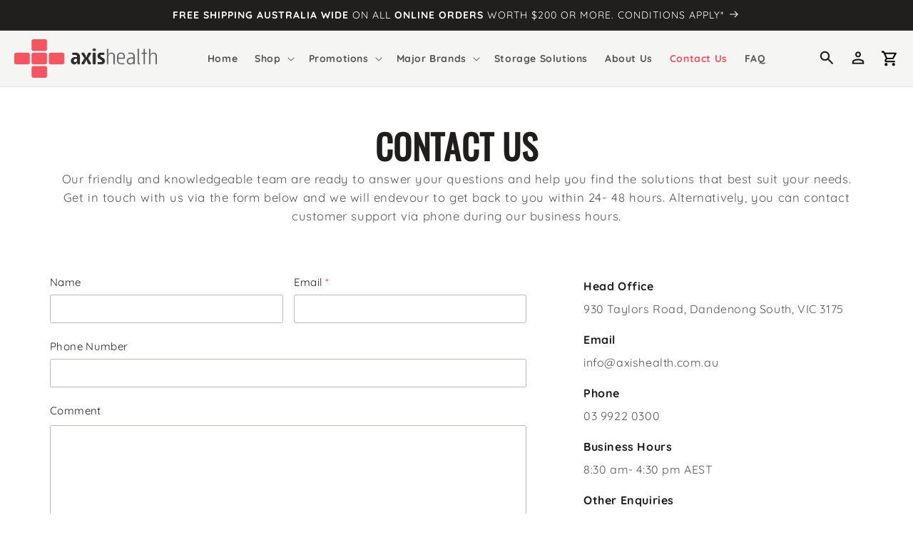

--- FILE ---
content_type: text/html; charset=utf-8
request_url: https://axishealth.com.au/pages/contact
body_size: 33276
content:
<!doctype html>
<html class="no-js" lang="en">

  <head>
    <!-- Google Tag Manager -->
    <script>
      (function(w,d,s,l,i){w[l]=w[l]||[];w[l].push({'gtm.start':
      new Date().getTime(),event:'gtm.js'});var f=d.getElementsByTagName(s)[0],
      j=d.createElement(s),dl=l!='dataLayer'?'&l='+l:'';j.async=true;j.src=
      'https://www.googletagmanager.com/gtm.js?id='+i+dl;f.parentNode.insertBefore(j,f);
      })(window,document,'script','dataLayer','GTM-WK9Q6D3');
    </script>
    <!-- End Google Tag Manager -->

    <!-- Google Tag Manager -->
    <script>(function(w,d,s,l,i){w[l]=w[l]||[];w[l].push({'gtm.start':
    new Date().getTime(),event:'gtm.js'});var f=d.getElementsByTagName(s)[0],
    j=d.createElement(s),dl=l!='dataLayer'?'&l='+l:'';j.async=true;j.src=
    'https://www.googletagmanager.com/gtm.js?id='+i+dl;f.parentNode.insertBefore(j,f);
    })(window,document,'script','dataLayer','GTM-PZF48D5G');</script>
    <!-- End Google Tag Manager -->
<!-- Google tag (gtag.js) -->
<script async src="https://www.googletagmanager.com/gtag/js?id=G-TF5Y2NC702"></script>
<script>
  window.dataLayer = window.dataLayer || [];
  function gtag(){dataLayer.push(arguments);}
  gtag('js', new Date());

  gtag('config', 'G-TF5Y2NC702');
</script>
    
    <meta name="google-site-verification" content="wa2Dz37WIvRIYB3MrrxqkQXJF_p-0DeX2uALo1bUsjQ" />
    
    <meta charset="utf-8">
    <meta http-equiv="X-UA-Compatible" content="IE=edge">
    <meta name="viewport" content="width=device-width,initial-scale=1">
    <meta name="theme-color" content="">
    <link rel="canonical" href="https://axishealth.com.au/pages/contact">
    <link rel="preconnect" href="https://cdn.shopify.com" crossorigin>
    <!-- Underscore JS -->
    <script src="https://cdn.jsdelivr.net/npm/underscore@latest/underscore-umd-min.js"></script>

    <!-- CUSTOM JS -->
    <script src="//axishealth.com.au/cdn/shop/t/2/assets/custom-scripts.js?v=174745538908365598021678719825" defer="defer"></script>
    
    <!-- ALPINE JS -->
    <script defer src="https://cdn.jsdelivr.net/npm/alpinejs@3.11.1/dist/cdn.min.js"></script><link rel="icon" type="image/png" href="//axishealth.com.au/cdn/shop/files/favicon-big.png?crop=center&height=32&v=1668485005&width=32"><link rel="preconnect" href="https://fonts.shopifycdn.com" crossorigin>

      <title>
      Contact Us

        &ndash;
        AxisHealth
      </title>

    
      <meta name="description" content="Our friendly &amp; knowledgeable team are ready to answer your questions and help you find the solutions that best suit your medical needs.">
    
  
    
    

    

<meta property="og:site_name" content="AxisHealth">
<meta property="og:url" content="https://axishealth.com.au/pages/contact">
<meta property="og:title" content="Contact Us">
<meta property="og:type" content="website">
<meta property="og:description" content="Our friendly &amp; knowledgeable team are ready to answer your questions and help you find the solutions that best suit your medical needs."><meta property="og:image" content="http://axishealth.com.au/cdn/shop/files/Logo_Axis-Health_1.png?height=628&pad_color=fff&v=1668147370&width=1200">
  <meta property="og:image:secure_url" content="https://axishealth.com.au/cdn/shop/files/Logo_Axis-Health_1.png?height=628&pad_color=fff&v=1668147370&width=1200">
  <meta property="og:image:width" content="1200">
  <meta property="og:image:height" content="628"><meta name="twitter:card" content="summary_large_image">
<meta name="twitter:title" content="Contact Us">
<meta name="twitter:description" content="Our friendly &amp; knowledgeable team are ready to answer your questions and help you find the solutions that best suit your medical needs.">

    <script src="//axishealth.com.au/cdn/shop/t/2/assets/global.js?v=149496944046504657681664092312" defer="defer"></script>

    <script>window.performance && window.performance.mark && window.performance.mark('shopify.content_for_header.start');</script><meta name="google-site-verification" content="wa2Dz37WIvRIYB3MrrxqkQXJF_p-0DeX2uALo1bUsjQ">
<meta id="shopify-digital-wallet" name="shopify-digital-wallet" content="/57199689818/digital_wallets/dialog">
<script async="async" src="/checkouts/internal/preloads.js?locale=en-AU"></script>
<script id="shopify-features" type="application/json">{"accessToken":"b8795e15ed13649839ae87e13bf91e6a","betas":["rich-media-storefront-analytics"],"domain":"axishealth.com.au","predictiveSearch":true,"shopId":57199689818,"locale":"en"}</script>
<script>var Shopify = Shopify || {};
Shopify.shop = "axis-health-healthcare.myshopify.com";
Shopify.locale = "en";
Shopify.currency = {"active":"AUD","rate":"1.0"};
Shopify.country = "AU";
Shopify.theme = {"name":"axis-health\/main","id":123673804890,"schema_name":"Dawn","schema_version":"7.0.0","theme_store_id":null,"role":"main"};
Shopify.theme.handle = "null";
Shopify.theme.style = {"id":null,"handle":null};
Shopify.cdnHost = "axishealth.com.au/cdn";
Shopify.routes = Shopify.routes || {};
Shopify.routes.root = "/";</script>
<script type="module">!function(o){(o.Shopify=o.Shopify||{}).modules=!0}(window);</script>
<script>!function(o){function n(){var o=[];function n(){o.push(Array.prototype.slice.apply(arguments))}return n.q=o,n}var t=o.Shopify=o.Shopify||{};t.loadFeatures=n(),t.autoloadFeatures=n()}(window);</script>
<script id="shop-js-analytics" type="application/json">{"pageType":"page"}</script>
<script defer="defer" async type="module" src="//axishealth.com.au/cdn/shopifycloud/shop-js/modules/v2/client.init-shop-cart-sync_C5BV16lS.en.esm.js"></script>
<script defer="defer" async type="module" src="//axishealth.com.au/cdn/shopifycloud/shop-js/modules/v2/chunk.common_CygWptCX.esm.js"></script>
<script type="module">
  await import("//axishealth.com.au/cdn/shopifycloud/shop-js/modules/v2/client.init-shop-cart-sync_C5BV16lS.en.esm.js");
await import("//axishealth.com.au/cdn/shopifycloud/shop-js/modules/v2/chunk.common_CygWptCX.esm.js");

  window.Shopify.SignInWithShop?.initShopCartSync?.({"fedCMEnabled":true,"windoidEnabled":true});

</script>
<script>(function() {
  var isLoaded = false;
  function asyncLoad() {
    if (isLoaded) return;
    isLoaded = true;
    var urls = ["https:\/\/api.fastbundle.co\/scripts\/src.js?shop=axis-health-healthcare.myshopify.com","https:\/\/api.fastbundle.co\/scripts\/script_tag.js?shop=axis-health-healthcare.myshopify.com"];
    for (var i = 0; i < urls.length; i++) {
      var s = document.createElement('script');
      s.type = 'text/javascript';
      s.async = true;
      s.src = urls[i];
      var x = document.getElementsByTagName('script')[0];
      x.parentNode.insertBefore(s, x);
    }
  };
  if(window.attachEvent) {
    window.attachEvent('onload', asyncLoad);
  } else {
    window.addEventListener('load', asyncLoad, false);
  }
})();</script>
<script id="__st">var __st={"a":57199689818,"offset":39600,"reqid":"ce0ff838-786a-48e7-9c09-12e76e4e42b5-1768679202","pageurl":"axishealth.com.au\/pages\/contact","s":"pages-94329897050","u":"6f45fd7683cb","p":"page","rtyp":"page","rid":94329897050};</script>
<script>window.ShopifyPaypalV4VisibilityTracking = true;</script>
<script id="captcha-bootstrap">!function(){'use strict';const t='contact',e='account',n='new_comment',o=[[t,t],['blogs',n],['comments',n],[t,'customer']],c=[[e,'customer_login'],[e,'guest_login'],[e,'recover_customer_password'],[e,'create_customer']],r=t=>t.map((([t,e])=>`form[action*='/${t}']:not([data-nocaptcha='true']) input[name='form_type'][value='${e}']`)).join(','),a=t=>()=>t?[...document.querySelectorAll(t)].map((t=>t.form)):[];function s(){const t=[...o],e=r(t);return a(e)}const i='password',u='form_key',d=['recaptcha-v3-token','g-recaptcha-response','h-captcha-response',i],f=()=>{try{return window.sessionStorage}catch{return}},m='__shopify_v',_=t=>t.elements[u];function p(t,e,n=!1){try{const o=window.sessionStorage,c=JSON.parse(o.getItem(e)),{data:r}=function(t){const{data:e,action:n}=t;return t[m]||n?{data:e,action:n}:{data:t,action:n}}(c);for(const[e,n]of Object.entries(r))t.elements[e]&&(t.elements[e].value=n);n&&o.removeItem(e)}catch(o){console.error('form repopulation failed',{error:o})}}const l='form_type',E='cptcha';function T(t){t.dataset[E]=!0}const w=window,h=w.document,L='Shopify',v='ce_forms',y='captcha';let A=!1;((t,e)=>{const n=(g='f06e6c50-85a8-45c8-87d0-21a2b65856fe',I='https://cdn.shopify.com/shopifycloud/storefront-forms-hcaptcha/ce_storefront_forms_captcha_hcaptcha.v1.5.2.iife.js',D={infoText:'Protected by hCaptcha',privacyText:'Privacy',termsText:'Terms'},(t,e,n)=>{const o=w[L][v],c=o.bindForm;if(c)return c(t,g,e,D).then(n);var r;o.q.push([[t,g,e,D],n]),r=I,A||(h.body.append(Object.assign(h.createElement('script'),{id:'captcha-provider',async:!0,src:r})),A=!0)});var g,I,D;w[L]=w[L]||{},w[L][v]=w[L][v]||{},w[L][v].q=[],w[L][y]=w[L][y]||{},w[L][y].protect=function(t,e){n(t,void 0,e),T(t)},Object.freeze(w[L][y]),function(t,e,n,w,h,L){const[v,y,A,g]=function(t,e,n){const i=e?o:[],u=t?c:[],d=[...i,...u],f=r(d),m=r(i),_=r(d.filter((([t,e])=>n.includes(e))));return[a(f),a(m),a(_),s()]}(w,h,L),I=t=>{const e=t.target;return e instanceof HTMLFormElement?e:e&&e.form},D=t=>v().includes(t);t.addEventListener('submit',(t=>{const e=I(t);if(!e)return;const n=D(e)&&!e.dataset.hcaptchaBound&&!e.dataset.recaptchaBound,o=_(e),c=g().includes(e)&&(!o||!o.value);(n||c)&&t.preventDefault(),c&&!n&&(function(t){try{if(!f())return;!function(t){const e=f();if(!e)return;const n=_(t);if(!n)return;const o=n.value;o&&e.removeItem(o)}(t);const e=Array.from(Array(32),(()=>Math.random().toString(36)[2])).join('');!function(t,e){_(t)||t.append(Object.assign(document.createElement('input'),{type:'hidden',name:u})),t.elements[u].value=e}(t,e),function(t,e){const n=f();if(!n)return;const o=[...t.querySelectorAll(`input[type='${i}']`)].map((({name:t})=>t)),c=[...d,...o],r={};for(const[a,s]of new FormData(t).entries())c.includes(a)||(r[a]=s);n.setItem(e,JSON.stringify({[m]:1,action:t.action,data:r}))}(t,e)}catch(e){console.error('failed to persist form',e)}}(e),e.submit())}));const S=(t,e)=>{t&&!t.dataset[E]&&(n(t,e.some((e=>e===t))),T(t))};for(const o of['focusin','change'])t.addEventListener(o,(t=>{const e=I(t);D(e)&&S(e,y())}));const B=e.get('form_key'),M=e.get(l),P=B&&M;t.addEventListener('DOMContentLoaded',(()=>{const t=y();if(P)for(const e of t)e.elements[l].value===M&&p(e,B);[...new Set([...A(),...v().filter((t=>'true'===t.dataset.shopifyCaptcha))])].forEach((e=>S(e,t)))}))}(h,new URLSearchParams(w.location.search),n,t,e,['guest_login'])})(!0,!0)}();</script>
<script integrity="sha256-4kQ18oKyAcykRKYeNunJcIwy7WH5gtpwJnB7kiuLZ1E=" data-source-attribution="shopify.loadfeatures" defer="defer" src="//axishealth.com.au/cdn/shopifycloud/storefront/assets/storefront/load_feature-a0a9edcb.js" crossorigin="anonymous"></script>
<script data-source-attribution="shopify.dynamic_checkout.dynamic.init">var Shopify=Shopify||{};Shopify.PaymentButton=Shopify.PaymentButton||{isStorefrontPortableWallets:!0,init:function(){window.Shopify.PaymentButton.init=function(){};var t=document.createElement("script");t.src="https://axishealth.com.au/cdn/shopifycloud/portable-wallets/latest/portable-wallets.en.js",t.type="module",document.head.appendChild(t)}};
</script>
<script data-source-attribution="shopify.dynamic_checkout.buyer_consent">
  function portableWalletsHideBuyerConsent(e){var t=document.getElementById("shopify-buyer-consent"),n=document.getElementById("shopify-subscription-policy-button");t&&n&&(t.classList.add("hidden"),t.setAttribute("aria-hidden","true"),n.removeEventListener("click",e))}function portableWalletsShowBuyerConsent(e){var t=document.getElementById("shopify-buyer-consent"),n=document.getElementById("shopify-subscription-policy-button");t&&n&&(t.classList.remove("hidden"),t.removeAttribute("aria-hidden"),n.addEventListener("click",e))}window.Shopify?.PaymentButton&&(window.Shopify.PaymentButton.hideBuyerConsent=portableWalletsHideBuyerConsent,window.Shopify.PaymentButton.showBuyerConsent=portableWalletsShowBuyerConsent);
</script>
<script data-source-attribution="shopify.dynamic_checkout.cart.bootstrap">document.addEventListener("DOMContentLoaded",(function(){function t(){return document.querySelector("shopify-accelerated-checkout-cart, shopify-accelerated-checkout")}if(t())Shopify.PaymentButton.init();else{new MutationObserver((function(e,n){t()&&(Shopify.PaymentButton.init(),n.disconnect())})).observe(document.body,{childList:!0,subtree:!0})}}));
</script>
<script id="sections-script" data-sections="header,footer" defer="defer" src="//axishealth.com.au/cdn/shop/t/2/compiled_assets/scripts.js?v=34896"></script>
<script>window.performance && window.performance.mark && window.performance.mark('shopify.content_for_header.end');</script>


    <style data-shopify>
      [x-cloak] {
        display: none !important;
      }
      @font-face {
  font-family: Quicksand;
  font-weight: 400;
  font-style: normal;
  font-display: swap;
  src: url("//axishealth.com.au/cdn/fonts/quicksand/quicksand_n4.bf8322a9d1da765aa396ad7b6eeb81930a6214de.woff2") format("woff2"),
       url("//axishealth.com.au/cdn/fonts/quicksand/quicksand_n4.fa4cbd232d3483059e72b11f7239959a64c98426.woff") format("woff");
}

      @font-face {
  font-family: Quicksand;
  font-weight: 700;
  font-style: normal;
  font-display: swap;
  src: url("//axishealth.com.au/cdn/fonts/quicksand/quicksand_n7.d375fe11182475f82f7bb6306a0a0e4018995610.woff2") format("woff2"),
       url("//axishealth.com.au/cdn/fonts/quicksand/quicksand_n7.8ac2ae2fc4b90ef79aaa7aedb927d39f9f9aa3f4.woff") format("woff");
}

      
      
      @font-face {
  font-family: Oswald;
  font-weight: 400;
  font-style: normal;
  font-display: swap;
  src: url("//axishealth.com.au/cdn/fonts/oswald/oswald_n4.7760ed7a63e536050f64bb0607ff70ce07a480bd.woff2") format("woff2"),
       url("//axishealth.com.au/cdn/fonts/oswald/oswald_n4.ae5e497f60fc686568afe76e9ff1872693c533e9.woff") format("woff");
}

      :root {
        --font-body-family: 
        Quicksand,
        sans-serif;
        --font-body-style: normal;
        --font-body-weight: 400;
        --font-body-weight-bold: 700;

        --font-heading-family: 
        Oswald,
        sans-serif;
        --font-heading-style: normal;
        --font-heading-weight: 400;

        --font-body-scale: 1.0;
        --font-heading-scale: 1.0;

        --color-base-text: 
        32,
        31, 29;
        --color-shadow: 
        32,
        31, 29;
        --color-base-background-1: 
        255,
        255, 255;
        --color-base-background-2: 
        245,
        245, 244;
        --color-base-solid-button-labels: 
        255,
        255, 255;
        --color-base-outline-button-labels: 
        240,
        79, 97;
        --color-base-accent-1: 
        240,
        79, 97;
        --color-base-accent-2: 
        32,
        31, 29;
        --payment-terms-background-color: #ffffff;

        --gradient-base-background-1: 
          #ffffff
        ;
        --gradient-base-background-2: 
          #f5f5f4
        ;
        --gradient-base-accent-1: 
          #F04F61
        ;
        --gradient-base-accent-2: 
          #201F1D
        ;

        --media-padding: px;
        --media-border-opacity: 0.05;
        --media-border-width: 1px;
        --media-radius: 0px;
        --media-shadow-opacity: 0.0;
        --media-shadow-horizontal-offset: 0px;
        --media-shadow-vertical-offset: 4px;
        --media-shadow-blur-radius: 5px;
        --media-shadow-visible: 
          0;

        --page-width: 160rem;
        --page-width-margin: 
          0rem;

        --product-card-image-padding: 0.0rem;
        --product-card-corner-radius: 0.0rem;
        --product-card-text-alignment: center;
        --product-card-border-width: 0.0rem;
        --product-card-border-opacity: 0.1;
        --product-card-shadow-opacity: 0.0;
        --product-card-shadow-visible: 
          0;
        --product-card-shadow-horizontal-offset: 0.0rem;
        --product-card-shadow-vertical-offset: 0.4rem;
        --product-card-shadow-blur-radius: 0.5rem;

        --collection-card-image-padding: 0.0rem;
        --collection-card-corner-radius: 0.0rem;
        --collection-card-text-alignment: left;
        --collection-card-border-width: 0.0rem;
        --collection-card-border-opacity: 0.1;
        --collection-card-shadow-opacity: 0.0;
        --collection-card-shadow-visible: 
          0;
        --collection-card-shadow-horizontal-offset: 0.0rem;
        --collection-card-shadow-vertical-offset: 0.4rem;
        --collection-card-shadow-blur-radius: 0.5rem;

        --blog-card-image-padding: 0.0rem;
        --blog-card-corner-radius: 0.0rem;
        --blog-card-text-alignment: left;
        --blog-card-border-width: 0.0rem;
        --blog-card-border-opacity: 0.1;
        --blog-card-shadow-opacity: 0.0;
        --blog-card-shadow-visible: 
          0;
        --blog-card-shadow-horizontal-offset: 0.0rem;
        --blog-card-shadow-vertical-offset: 0.4rem;
        --blog-card-shadow-blur-radius: 0.5rem;

        --badge-corner-radius: 4.0rem;

        --popup-border-width: 1px;
        --popup-border-opacity: 0.1;
        --popup-corner-radius: 0px;
        --popup-shadow-opacity: 0.0;
        --popup-shadow-horizontal-offset: 0px;
        --popup-shadow-vertical-offset: 4px;
        --popup-shadow-blur-radius: 5px;

        --drawer-border-width: 1px;
        --drawer-border-opacity: 0.1;
        --drawer-shadow-opacity: 0.0;
        --drawer-shadow-horizontal-offset: 0px;
        --drawer-shadow-vertical-offset: 4px;
        --drawer-shadow-blur-radius: 5px;

        --spacing-sections-desktop: 0px;
        --spacing-sections-mobile: 
          0
        px;
        --grid-desktop-vertical-spacing: 8px;
        --grid-desktop-horizontal-spacing: 8px;
        --grid-mobile-vertical-spacing: 4px;
        --grid-mobile-horizontal-spacing: 4px;
        --text-boxes-border-opacity: 0.1;
        --text-boxes-border-width: 0px;
        --text-boxes-radius: 0px;
        --text-boxes-shadow-opacity: 0.0;
        --text-boxes-shadow-visible: 
          1;
        --text-boxes-shadow-horizontal-offset: 0px;
        --text-boxes-shadow-vertical-offset: 4px;
        --text-boxes-shadow-blur-radius: 5px;

        --buttons-radius: 0px;
        --buttons-radius-outset: 
          0px;
        --buttons-border-width: 
          1
        px;
        --buttons-border-opacity: 1.0;
        --buttons-shadow-opacity: 0.0;
        --buttons-shadow-visible: 
          0;
        --buttons-shadow-horizontal-offset: 0px;
        --buttons-shadow-vertical-offset: 4px;
        --buttons-shadow-blur-radius: 5px;
        --buttons-border-offset: 
          0px;

        --inputs-radius: 2px;
        --inputs-border-width: 1px;
        --inputs-border-opacity: 0.55;
        --inputs-shadow-opacity: 0.0;
        --inputs-shadow-horizontal-offset: 0px;
        --inputs-margin-offset: 
          0px;
        --inputs-shadow-vertical-offset: 4px;
        --inputs-shadow-blur-radius: 5px;
        --inputs-radius-outset: 
          3
        px;

        --variant-pills-radius: 40px;
        --variant-pills-border-width: 1px;
        --variant-pills-border-opacity: 0.55;
        --variant-pills-shadow-opacity: 0.0;
        --variant-pills-shadow-horizontal-offset: 0px;
        --variant-pills-shadow-vertical-offset: 4px;
        --variant-pills-shadow-blur-radius: 5px;
      }

      *,
      *::before,
      *::after {
        box-sizing: inherit;
      }

      html {
        box-sizing: border-box;
        font-size: calc(var(--font-body-scale) * 62.5%);
        height: 100%;
      }

      body {
        display: grid;
        grid-template-rows: auto auto 1fr auto;
        grid-template-columns: 100%;
        min-height: 100%;
        margin: 0;
        font-size: 1.5rem;
        letter-spacing: 0.06rem;
        line-height: calc(1 + 0.8 / var(--font-body-scale));
        font-family: var(--font-body-family);
        font-style: var(--font-body-style);
        font-weight: var(--font-body-weight);
      }

      @media screen and (min-width: 750px) {
        body {
          font-size: 1.6rem;
        }
      }
    </style>


    <link href="//axishealth.com.au/cdn/shop/t/2/assets/base.css?v=54756003545143133111678719825" rel="stylesheet" type="text/css" media="all" />

    <link rel="stylesheet" href="https://cdn.jsdelivr.net/npm/tw-elements/dist/css/tw-elements.min.css" />

    <link href="//axishealth.com.au/cdn/shop/t/2/assets/styles.css?v=99508114474639441581751561640" rel="stylesheet" type="text/css" media="all" />
<link rel="preload" as="font" href="//axishealth.com.au/cdn/fonts/quicksand/quicksand_n4.bf8322a9d1da765aa396ad7b6eeb81930a6214de.woff2" type="font/woff2" crossorigin><link rel="preload" as="font" href="//axishealth.com.au/cdn/fonts/oswald/oswald_n4.7760ed7a63e536050f64bb0607ff70ce07a480bd.woff2" type="font/woff2" crossorigin><link rel="stylesheet" href="//axishealth.com.au/cdn/shop/t/2/assets/component-predictive-search.css?v=83512081251802922551664092318" media="print" onload="this.media='all'"><script>
      document.documentElement.className = document.documentElement.className.replace('no-js', 'js');
      if (Shopify.designMode) {
        document.documentElement.classList.add('shopify-design-mode');
      }
    </script>
    <style type="text/css">

      :root {
        /* Set the brand styling */
        --b2b-brand-color: rgba(240, 79, 97, 1); /* Main brand colour*/
        --b2b-brand-color-hover: rgba(240, 79, 97, 0.6); /* Main brand colour hover */
        --b2b-brand-font: Quicksand, sans-serif; /* Main brand font */
        --b2b-brand-font-heading: Quicksand, sans-serif; /* Main brand heading font */
      
        /* Update colours */
        --spark-default-body-color: #201F1D; /* Main body colour*/
        --spark-primary-color: #000000; /* Main title colour*/
        --spark-secondary-color: var(--b2b-brand-color); /* Main highlight colour*/
        --spark-link-color: var(--b2b-brand-color); /* Link colour*/
      
        /* Typefaces */
        --spark-font-default: var(--b2b-brand-font); /* Body typeface*/
        --spark-font-highlight: var(--b2b-brand-font-heading); /* Highlight typeface*/
        --spark-font-weight-default: 400; /* Default font weight*/
        --spark-font-weight-medium: 500; /* Medium font weight*/
        --spark-font-weight-heavy: 600; /* Bold font weight*/
        --spark-pdp-sku: none; /* Hide SKU */
      
        /* General */
        --spark-border-radius-default: 5px; /* Default border radius*/
        --spark-drawer-max-width: 700px; /* Width of overlay*/
        --spark-drawer-max-width-wide: 1000px; /* Width of overlay in maximised view*/
      
        /* Font sizes */
        --spark-font-default-size: 14px; /* Default font size*/
        --spark-font-default-size-small: 14px; /* Default font size - small screens*/
        --spark-header-font: var(--b2b-brand-font-heading); /* Header typeface*/
        --spark-header-font-weight: 500; /* Header font weight*/
        --spark-h1-fontsize: 24px; /* Header 1 font size*/
        --spark-h2-fontsize: 22px; /* Header 2 font size*/
        --spark-h3-fontsize: 20px; /* Header 3 font size*/
        --spark-h4-fontsize: 16px; /* Header 4 font size*/
        --spark-h5-fontsize: 15px; /* Header 5 font size*/
        --spark-h6-fontsize: 14px; /* Header 6 font size*/
      
        --spark-pricing-fontsize: 22px; /* Font size of pricing*/
        --spark-pricing-font-weight: 700; /* Font weight of pricing*/
        --spark-pricing-fontsize-small: 14px; /* Font size of pricing on mobile*/
      
        --spark-product-code-fontsize: 16px; /* Font size of product code*/
        --spark-product-code-font-weight: 500; /* Font weight of product code*/
        --spark-product-code-fontsize-small: 14px; /* Font size of product code on mobile*/
        --spark-product-stockstatus-align: flex-start; /* Aligment of stock status for single variants*/
      
        /* Buttons */
        --spark-pdp-button-add-width: 100%;
        --spark-button-font-family: var(--b2b-brand-font-heading); /* Button typeface*/
        --spark-button-color: var(--b2b-brand-color); /* Default sutton colour*/
        --spark-button-color-highlight: var(--b2b-brand-color-hover); /* Default button colour hover*/
        --spark-button-large-color: var(--b2b-brand-color); /* Large button colour*/
        --spark-button-large-color-highlight: var(--b2b-brand-color-hover); /* Large button colour hover*/
        --spark-border-radius-button: 5px; /* Button border radius*/
        --spark-button-font-weight: 500; /* Button font weight*/
        --spark-button-text-transform: none; /* Button text transform*/
        --spark-button-text-letter-spacing: 0; /* Button letter spacing*/
        --spark-button-padding: 1em 2.75em; /* Btn padding*/
        --spark-button-small-font-size: 16px; /* Small button font size*/
      
        /* Tables */
        --spark-table-border-color: #CCCCCC; /* Table border colour*/
        --spark-table-header-background-color: #F1F1F1; /* Table header background*/
        --spark-table-header-text-color: #222222; /* Table header font colour*/
        --spark-table-header-font-weight: 500; /* Table header font weight*/
      
        /* Product Card */
        --spark-product-card-button-radius: 0; /* Button radius*/
        --spark-product-card-button-padding: 0.75em 1em; /* Button padding*/
        --spark-product-card-pricing-font-size: 18px; /* Pricng font size*/
        --spark-product-card-pricing-font-size-small: 14px; /* Pricng font size on mobile*/
        --spark-product-card-select-min-height: 0; /* Set a min-height for select menu*/

        /* Cart Notification */
        --spark-toast-animation-display: none;
      }
      </style>
        <!-- Add this to layout/theme.liquid before closing head tag--><meta name="google-site-verification" content="IGXViPjYxjLjjmm_fw8d67hlRowYpas_37IAJG3vr4A" />
    
    
  <!-- BEGIN app block: shopify://apps/upload-lift/blocks/app-embed/3c98bdcb-7587-4ade-bfe4-7d8af00d05ca -->
<script src="https://assets.cloudlift.app/api/assets/upload.js?shop=axis-health-healthcare.myshopify.com" defer="defer"></script>

<!-- END app block --><!-- BEGIN app block: shopify://apps/fbp-fast-bundle/blocks/fast_bundle/9e87fbe2-9041-4c23-acf5-322413994cef -->
  <!-- BEGIN app snippet: fast_bundle -->




<script>
    if (Math.random() < 0.05) {
      window.FastBundleRenderTimestamp = Date.now();
    }
    const newBaseUrl = 'https://sdk.fastbundle.co'
    const apiURL = 'https://api.fastbundle.co'
    const rbrAppUrl = `${newBaseUrl}/{version}/main.min.js`
    const rbrVendorUrl = `${newBaseUrl}/{version}/vendor.js`
    const rbrCartUrl = `${apiURL}/scripts/cart.js`
    const rbrStyleUrl = `${newBaseUrl}/{version}/main.min.css`

    const legacyRbrAppUrl = `${apiURL}/react-src/static/js/main.min.js`
    const legacyRbrStyleUrl = `${apiURL}/react-src/static/css/main.min.css`

    const previousScriptLoaded = Boolean(document.querySelectorAll(`script[src*="${newBaseUrl}"]`).length)
    const previousLegacyScriptLoaded = Boolean(document.querySelectorAll(`script[src*="${legacyRbrAppUrl}"]`).length)

    if (!(previousScriptLoaded || previousLegacyScriptLoaded)) {
        const FastBundleConf = {"enable_bap_modal":false,"frontend_version":"1.22.01","storefront_record_submitted":true,"use_shopify_prices":false,"currencies":[{"id":1562848285,"code":"AUD","conversion_fee":1.0,"roundup_number":0.0,"rounding_enabled":true}],"is_active":true,"override_product_page_forms":false,"allow_funnel":false,"translations":[],"pid":"","bap_ids":[],"active_bundles_count":0,"use_color_swatch":false,"use_shop_price":false,"dropdown_color_swatch":true,"option_config":null,"enable_subscriptions":false,"has_fbt_bundle":false,"use_shopify_function_discount":true,"use_bundle_builder_modal":true,"use_cart_hidden_attributes":true,"bap_override_fetch":true,"invalid_bap_override_fetch":true,"volume_discount_add_on_override_fetch":true,"pmm_new_design":true,"merged_mix_and_match":false,"change_vd_product_picture":true,"buy_it_now":true,"rgn":694585,"baps":{},"has_multilingual_permission":false,"use_vd_templating":true,"use_payload_variant_id_in_fetch_override":false,"use_compare_at_price":false,"storefront_access_token":"71ff73709e57ae84b30cd1876adda4a8","serverless_vd_display":false,"serverless_vd_discount":false,"products_with_add_on":{"6845519855706":false,"6845519954010":false,"6845520019546":false,"6845520117850":false,"6845520150618":false,"6845520183386":false,"6845520347226":false,"6845520412762":false,"7401892937818":false,"7401896214618":false,"7401900703834":false,"7401985802330":false,"7401989767258":false,"7401992650842":false},"collections_with_add_on":{},"has_required_plan":true,"bundleBox":{"id":103806,"bundle_page_enabled":true,"bundle_page_style":null,"currency":"AUD","currency_format":"$%s","percentage_format":"%s%","show_sold_out":true,"track_inventory":true,"shop_page_external_script":"","page_external_script":"","shop_page_style":null,"shop_page_title":null,"shop_page_description":null,"app_version":"v2","show_logo":true,"show_info":false,"money_format":"amount","tax_factor":1.0,"primary_locale":"en","discount_code_prefix":"BUNDLE","is_active":true,"created":"2025-02-21T00:20:50.938543Z","updated":"2025-02-21T00:20:50.938562Z","title":"Don't miss this offer","style":null,"inject_selector":null,"mix_inject_selector":null,"fbt_inject_selector":null,"volume_inject_selector":null,"volume_variant_selector":null,"button_title":"Buy this bundle","bogo_button_title":"Buy {quantity} items","price_description":"Add bundle to cart | Save {discount}","version":"v2.3","bogo_version":"v1","nth_child":1,"redirect_to_cart":true,"column_numbers":3,"color":null,"btn_font_color":"white","add_to_cart_selector":null,"cart_info_version":"v2","button_position":"bottom","bundle_page_shape":"row","add_bundle_action":"cart-page","requested_bundle_action":null,"request_action_text":null,"cart_drawer_function":"","cart_drawer_function_svelte":"","theme_template":"light","external_script":"","pre_add_script":"","shop_external_script":"","shop_style":"","bap_inject_selector":"","bap_none_selector":"","bap_form_script":"","bap_button_selector":"","bap_style_object":{"standard":{"custom_code":{"main":{"custom_js":"","custom_css":""}},"product_detail":{"price_style":{"color":"#5e5e5e","fontSize":16,"fontFamily":""},"title_style":{"color":"#303030","fontSize":16,"fontFamily":""},"image_border":{"borderColor":"#e5e5e5"},"pluses_style":{"fill":"","width":""},"separator_line_style":{"backgroundColor":"#e5e5e5"},"variant_selector_style":{"color":"#000000","height":46,"backgroundColor":"#fafafa"}}},"mix_and_match":{"custom_code":{"main":{"custom_js":"","custom_css":""}},"product_detail":{"price_style":{"color":"#5e5e5e","fontSize":16,"fontFamily":""},"title_style":{"color":"#303030","fontSize":16,"fontFamily":""},"image_border":{"borderColor":"#e5e5e5"},"pluses_style":{"fill":"","width":""},"checkbox_style":{"checked":"","unchecked":"","checked_color":"#2c6ecb"},"quantities_style":{"color":"","backgroundColor":""},"product_card_style":{"checked_border":"","unchecked_border":"","checked_background":""},"separator_line_style":{"backgroundColor":"#e5e5e5"},"variant_selector_style":{"color":"#000000","height":46,"backgroundColor":"#fafafa"},"quantities_selector_style":{"color":"#000000","backgroundColor":"#fafafa"}}}},"bundles_page_style_object":null,"style_object":{"fbt":{"box":{"error":{"fill":"#D72C0D","color":"#D72C0D","fontSize":14,"fontFamily":"inherit","borderColor":"#E0B5B2","borderRadius":8,"backgroundColor":"#FFF4FA"},"title":{"color":"#191919","fontSize":22,"fontFamily":"inherit","fontWeight":600},"border":{"borderColor":"#CBCBCB","borderWidth":1,"borderRadius":12},"selected":{"borderColor":"#262626","borderWidth":1,"borderRadius":12,"separator_line_style":{"backgroundColor":"rgba(38, 38, 38, 0.2)"}},"poweredBy":{"color":"#191919","fontSize":14,"fontFamily":"inherit","fontWeight":400},"background":{"backgroundColor":"#FFFFFF"},"fastBundle":{"color":"#262626","fontSize":14,"fontFamily":"inherit","fontWeight":400},"description":{"color":"#191919","fontSize":18,"fontFamily":"inherit","fontWeight":500},"notSelected":{"borderColor":"rgba(203, 203, 203, 0.4)","borderWidth":1,"borderRadius":12,"separator_line_style":{"backgroundColor":"rgba(203, 203, 203, 0.2)"}},"sellingPlan":{"color":"#262626","fontSize":18,"fontFamily":"inherit","fontWeight":400,"borderColor":"#262626","borderRadius":8,"backgroundColor":"transparent"}},"plus":{"style":{"fill":"#FFFFFF","backgroundColor":"#262626"}},"title":{"style":{"color":"#191919","fontSize":18,"fontFamily":"inherit","fontWeight":500},"alignment":{"textAlign":"left"}},"button":{"border":{"borderColor":"transparent","borderRadius":8},"background":{"backgroundColor":"#262626"},"button_label":{"color":"#FFFFFF","fontSize":18,"fontFamily":"inherit","fontWeight":500},"button_position":{"position":"bottom"},"backgroundSecondary":{"backgroundColor":"rgba(38, 38, 38, 0.7)"},"button_labelSecondary":{"color":"#FFFFFF","fontSize":18,"fontFamily":"inherit","fontWeight":500}},"design":{"main":{"design":"modern"}},"option":{"final_price_style":{"color":"#191919","fontSize":16,"fontFamily":"inherit","fontWeight":500},"option_text_style":{"color":"#191919","fontSize":16,"fontFamily":"inherit"},"original_price_style":{"color":"rgba(25, 25, 25, 0.5)","fontSize":14,"fontFamily":"inherit"}},"innerBox":{"border":{"borderColor":"rgba(203, 203, 203, 0.4)","borderRadius":8},"background":{"backgroundColor":"rgba(255, 255, 255, 0.4)"}},"custom_code":{"main":{"custom_js":"","custom_css":""}},"soldOutBadge":{"background":{"backgroundColor":"#E8144B","borderTopRightRadius":8}},"total_section":{"text":{"color":"#191919","fontSize":16,"fontFamily":"inherit"},"border":{"borderRadius":8},"background":{"backgroundColor":"rgba(38, 38, 38, 0.05)"},"final_price_style":{"color":"#191919","fontSize":16,"fontFamily":"inherit"},"original_price_style":{"color":"rgba(25, 25, 25, 0.5)","fontSize":16,"fontFamily":"inherit"}},"discount_badge":{"background":{"backgroundColor":"#E8144B","borderTopLeftRadius":8},"text_style":{"color":"#FFFFFF","fontSize":14,"fontFamily":"inherit"}},"product_detail":{"price_style":{"color":"#191919","fontSize":16,"fontFamily":"inherit"},"title_style":{"color":"#191919","fontSize":16,"fontFamily":"inherit"},"image_border":{"borderColor":"rgba(203, 203, 203, 0.4)","borderRadius":6},"pluses_style":{"fill":"#FFFFFF","backgroundColor":"#262626"},"checkbox_style":{"checked_color":"#262626"},"subtitle_style":{"color":"rgba(25, 25, 25, 0.7)","fontSize":14,"fontFamily":"inherit","fontWeight":400},"final_price_style":{"color":"#191919","fontSize":16,"fontFamily":"inherit"},"original_price_style":{"color":"rgba(25, 25, 25, 0.5)","fontSize":16,"fontFamily":"inherit"},"separator_line_style":{"backgroundColor":"rgba(203, 203, 203, 0.2)"},"variant_selector_style":{"color":"#000000","borderColor":"#EBEBEB","borderRadius":6,"backgroundColor":"#FAFAFA"},"quantities_selector_style":{"color":"#000000","borderColor":"#EBEBEB","borderRadius":6,"backgroundColor":"#FAFAFA"}},"discount_options":{"applied":{"color":"#13A165","backgroundColor":"#E0FAEF"},"unApplied":{"color":"#5E5E5E","backgroundColor":"#F1F1F1"}},"collection_details":{"title_style":{"color":"#191919","fontSize":16,"fontFamily":"inherit"},"pluses_style":{"fill":"#FFFFFF","backgroundColor":"#262626"},"subtitle_style":{"color":"rgba(25, 25, 25, 0.7)","fontSize":14,"fontFamily":"inherit","fontWeight":400},"description_style":{"color":"rgba(25, 25, 25, 0.7)","fontSize":14,"fontFamily":"inherit","fontWeight":400},"separator_line_style":{"backgroundColor":"rgba(203, 203, 203, 0.2)"},"collection_image_border":{"borderColor":"rgba(203, 203, 203, 0.4)"}},"title_and_description":{"alignment":{"textAlign":"left"},"title_style":{"color":"#191919","fontSize":18,"fontFamily":"inherit","fontWeight":500},"subtitle_style":{"color":"rgba(25, 25, 25, 0.7)","fontSize":16,"fontFamily":"inherit","fontWeight":400},"description_style":{"color":"rgba(25, 25, 25, 0.7)","fontSize":16,"fontFamily":"inherit","fontWeight":400}}},"bogo":{"box":{"error":{"fill":"#D72C0D","color":"#D72C0D","fontSize":14,"fontFamily":"inherit","borderColor":"#E0B5B2","borderRadius":8,"backgroundColor":"#FFF4FA"},"title":{"color":"#191919","fontSize":22,"fontFamily":"inherit","fontWeight":600},"border":{"borderColor":"#CBCBCB","borderWidth":1,"borderRadius":12},"selected":{"borderColor":"#262626","borderWidth":1,"borderRadius":12,"separator_line_style":{"backgroundColor":"rgba(38, 38, 38, 0.2)"}},"poweredBy":{"color":"#191919","fontSize":14,"fontFamily":"inherit","fontWeight":400},"background":{"backgroundColor":"#FFFFFF"},"fastBundle":{"color":"#262626","fontSize":14,"fontFamily":"inherit","fontWeight":400},"description":{"color":"#191919","fontSize":18,"fontFamily":"inherit","fontWeight":500},"notSelected":{"borderColor":"rgba(203, 203, 203, 0.4)","borderWidth":1,"borderRadius":12,"separator_line_style":{"backgroundColor":"rgba(203, 203, 203, 0.2)"}},"sellingPlan":{"color":"#262626","fontSize":18,"fontFamily":"inherit","fontWeight":400,"borderColor":"#262626","borderRadius":8,"backgroundColor":"transparent"}},"plus":{"style":{"fill":"#FFFFFF","backgroundColor":"#262626"}},"title":{"style":{"color":"#191919","fontSize":18,"fontFamily":"inherit","fontWeight":500},"alignment":{"textAlign":"left"}},"button":{"border":{"borderColor":"transparent","borderRadius":8},"background":{"backgroundColor":"#262626"},"button_label":{"color":"#FFFFFF","fontSize":18,"fontFamily":"inherit","fontWeight":500},"button_position":{"position":"bottom"},"backgroundSecondary":{"backgroundColor":"rgba(38, 38, 38, 0.7)"},"button_labelSecondary":{"color":"#FFFFFF","fontSize":18,"fontFamily":"inherit","fontWeight":500}},"design":{"main":{"design":"modern"}},"option":{"final_price_style":{"color":"#191919","fontSize":16,"fontFamily":"inherit","fontWeight":500},"option_text_style":{"color":"#191919","fontSize":16,"fontFamily":"inherit"},"original_price_style":{"color":"rgba(25, 25, 25, 0.5)","fontSize":14,"fontFamily":"inherit"}},"innerBox":{"border":{"borderColor":"rgba(203, 203, 203, 0.4)","borderRadius":8},"background":{"backgroundColor":"rgba(255, 255, 255, 0.4)"}},"custom_code":{"main":{"custom_js":"","custom_css":""}},"soldOutBadge":{"background":{"backgroundColor":"#E8144B","borderTopRightRadius":8}},"total_section":{"text":{"color":"#191919","fontSize":16,"fontFamily":"inherit"},"border":{"borderRadius":8},"background":{"backgroundColor":"rgba(38, 38, 38, 0.05)"},"final_price_style":{"color":"#191919","fontSize":16,"fontFamily":"inherit"},"original_price_style":{"color":"rgba(25, 25, 25, 0.5)","fontSize":16,"fontFamily":"inherit"}},"discount_badge":{"background":{"backgroundColor":"#E8144B","borderTopLeftRadius":8},"text_style":{"color":"#FFFFFF","fontSize":14,"fontFamily":"inherit"}},"discount_label":{"background":{"backgroundColor":"#262626"},"text_style":{"color":"#FFFFFF"}},"product_detail":{"price_style":{"color":"#191919","fontSize":16,"fontFamily":"inherit"},"title_style":{"color":"#191919","fontSize":16,"fontFamily":"inherit"},"image_border":{"borderColor":"rgba(203, 203, 203, 0.4)","borderRadius":6},"pluses_style":{"fill":"#FFFFFF","backgroundColor":"#262626"},"checkbox_style":{"checked_color":"#262626"},"subtitle_style":{"color":"rgba(25, 25, 25, 0.7)","fontSize":14,"fontFamily":"inherit","fontWeight":400},"final_price_style":{"color":"#191919","fontSize":16,"fontFamily":"inherit"},"original_price_style":{"color":"rgba(25, 25, 25, 0.5)","fontSize":16,"fontFamily":"inherit"},"separator_line_style":{"backgroundColor":"rgba(203, 203, 203, 0.2)"},"variant_selector_style":{"color":"#000000","borderColor":"#EBEBEB","borderRadius":6,"backgroundColor":"#FAFAFA"},"quantities_selector_style":{"color":"#000000","borderColor":"#EBEBEB","borderRadius":6,"backgroundColor":"#FAFAFA"}},"discount_options":{"applied":{"color":"#13A165","backgroundColor":"#E0FAEF"},"unApplied":{"color":"#5E5E5E","backgroundColor":"#F1F1F1"}},"collection_details":{"title_style":{"color":"#191919","fontSize":16,"fontFamily":"inherit"},"pluses_style":{"fill":"#FFFFFF","backgroundColor":"#262626"},"subtitle_style":{"color":"rgba(25, 25, 25, 0.7)","fontSize":14,"fontFamily":"inherit","fontWeight":400},"description_style":{"color":"rgba(25, 25, 25, 0.7)","fontSize":14,"fontFamily":"inherit","fontWeight":400},"separator_line_style":{"backgroundColor":"rgba(203, 203, 203, 0.2)"},"collection_image_border":{"borderColor":"rgba(203, 203, 203, 0.4)"}},"title_and_description":{"alignment":{"textAlign":"left"},"title_style":{"color":"#191919","fontSize":18,"fontFamily":"inherit","fontWeight":500},"subtitle_style":{"color":"rgba(25, 25, 25, 0.7)","fontSize":16,"fontFamily":"inherit","fontWeight":400},"description_style":{"color":"rgba(25, 25, 25, 0.7)","fontSize":16,"fontFamily":"inherit","fontWeight":400}}},"bxgyf":{"box":{"error":{"fill":"#D72C0D","color":"#D72C0D","fontSize":14,"fontFamily":"inherit","borderColor":"#E0B5B2","borderRadius":8,"backgroundColor":"#FFF4FA"},"title":{"color":"#191919","fontSize":22,"fontFamily":"inherit","fontWeight":600},"border":{"borderColor":"#CBCBCB","borderWidth":1,"borderRadius":12},"selected":{"borderColor":"#262626","borderWidth":1,"borderRadius":12,"separator_line_style":{"backgroundColor":"rgba(38, 38, 38, 0.2)"}},"poweredBy":{"color":"#191919","fontSize":14,"fontFamily":"inherit","fontWeight":400},"background":{"backgroundColor":"#FFFFFF"},"fastBundle":{"color":"#262626","fontSize":14,"fontFamily":"inherit","fontWeight":400},"description":{"color":"#191919","fontSize":18,"fontFamily":"inherit","fontWeight":500},"notSelected":{"borderColor":"rgba(203, 203, 203, 0.4)","borderWidth":1,"borderRadius":12,"separator_line_style":{"backgroundColor":"rgba(203, 203, 203, 0.2)"}},"sellingPlan":{"color":"#262626","fontSize":18,"fontFamily":"inherit","fontWeight":400,"borderColor":"#262626","borderRadius":8,"backgroundColor":"transparent"}},"plus":{"style":{"fill":"#FFFFFF","backgroundColor":"#262626"}},"title":{"style":{"color":"#191919","fontSize":18,"fontFamily":"inherit","fontWeight":500},"alignment":{"textAlign":"left"}},"button":{"border":{"borderColor":"transparent","borderRadius":8},"background":{"backgroundColor":"#262626"},"button_label":{"color":"#FFFFFF","fontSize":18,"fontFamily":"inherit","fontWeight":500},"button_position":{"position":"bottom"},"backgroundSecondary":{"backgroundColor":"rgba(38, 38, 38, 0.7)"},"button_labelSecondary":{"color":"#FFFFFF","fontSize":18,"fontFamily":"inherit","fontWeight":500}},"design":{"main":{"design":"modern"}},"option":{"final_price_style":{"color":"#191919","fontSize":16,"fontFamily":"inherit","fontWeight":500},"option_text_style":{"color":"#191919","fontSize":16,"fontFamily":"inherit"},"original_price_style":{"color":"rgba(25, 25, 25, 0.5)","fontSize":14,"fontFamily":"inherit"}},"innerBox":{"border":{"borderColor":"rgba(203, 203, 203, 0.4)","borderRadius":8},"background":{"backgroundColor":"rgba(255, 255, 255, 0.4)"}},"custom_code":{"main":{"custom_js":"","custom_css":""}},"soldOutBadge":{"background":{"backgroundColor":"#E8144B","borderTopRightRadius":8}},"total_section":{"text":{"color":"#191919","fontSize":16,"fontFamily":"inherit"},"border":{"borderRadius":8},"background":{"backgroundColor":"rgba(38, 38, 38, 0.05)"},"final_price_style":{"color":"#191919","fontSize":16,"fontFamily":"inherit"},"original_price_style":{"color":"rgba(25, 25, 25, 0.5)","fontSize":16,"fontFamily":"inherit"}},"discount_badge":{"background":{"backgroundColor":"#E8144B","borderTopLeftRadius":8},"text_style":{"color":"#FFFFFF","fontSize":14,"fontFamily":"inherit"}},"product_detail":{"price_style":{"color":"#191919","fontSize":16,"fontFamily":"inherit"},"title_style":{"color":"#191919","fontSize":16,"fontFamily":"inherit"},"image_border":{"borderColor":"rgba(203, 203, 203, 0.4)","borderRadius":6},"pluses_style":{"fill":"#FFFFFF","backgroundColor":"#262626"},"checkbox_style":{"checked_color":"#262626"},"subtitle_style":{"color":"rgba(25, 25, 25, 0.7)","fontSize":14,"fontFamily":"inherit","fontWeight":400},"final_price_style":{"color":"#191919","fontSize":16,"fontFamily":"inherit"},"original_price_style":{"color":"rgba(25, 25, 25, 0.5)","fontSize":16,"fontFamily":"inherit"},"separator_line_style":{"backgroundColor":"rgba(203, 203, 203, 0.2)"},"variant_selector_style":{"color":"#000000","borderColor":"#EBEBEB","borderRadius":6,"backgroundColor":"#FAFAFA"},"quantities_selector_style":{"color":"#000000","borderColor":"#EBEBEB","borderRadius":6,"backgroundColor":"#FAFAFA"}},"discount_options":{"applied":{"color":"#13A165","backgroundColor":"#E0FAEF"},"unApplied":{"color":"#5E5E5E","backgroundColor":"#F1F1F1"}},"collection_details":{"title_style":{"color":"#191919","fontSize":16,"fontFamily":"inherit"},"pluses_style":{"fill":"#FFFFFF","backgroundColor":"#262626"},"subtitle_style":{"color":"rgba(25, 25, 25, 0.7)","fontSize":14,"fontFamily":"inherit","fontWeight":400},"description_style":{"color":"rgba(25, 25, 25, 0.7)","fontSize":14,"fontFamily":"inherit","fontWeight":400},"separator_line_style":{"backgroundColor":"rgba(203, 203, 203, 0.2)"},"collection_image_border":{"borderColor":"rgba(203, 203, 203, 0.4)"}},"title_and_description":{"alignment":{"textAlign":"left"},"title_style":{"color":"#191919","fontSize":18,"fontFamily":"inherit","fontWeight":500},"subtitle_style":{"color":"rgba(25, 25, 25, 0.7)","fontSize":16,"fontFamily":"inherit","fontWeight":400},"description_style":{"color":"rgba(25, 25, 25, 0.7)","fontSize":16,"fontFamily":"inherit","fontWeight":400}}},"standard":{"box":{"error":{"fill":"#D72C0D","color":"#D72C0D","fontSize":14,"fontFamily":"inherit","borderColor":"#E0B5B2","borderRadius":8,"backgroundColor":"#FFF4FA"},"title":{"color":"#191919","fontSize":22,"fontFamily":"inherit","fontWeight":600},"border":{"borderColor":"#CBCBCB","borderWidth":1,"borderRadius":12},"selected":{"borderColor":"#262626","borderWidth":1,"borderRadius":12,"separator_line_style":{"backgroundColor":"rgba(38, 38, 38, 0.2)"}},"poweredBy":{"color":"#191919","fontSize":14,"fontFamily":"inherit","fontWeight":400},"background":{"backgroundColor":"#FFFFFF"},"fastBundle":{"color":"#262626","fontSize":14,"fontFamily":"inherit","fontWeight":400},"description":{"color":"#191919","fontSize":18,"fontFamily":"inherit","fontWeight":500},"notSelected":{"borderColor":"rgba(203, 203, 203, 0.4)","borderWidth":1,"borderRadius":12,"separator_line_style":{"backgroundColor":"rgba(203, 203, 203, 0.2)"}},"sellingPlan":{"color":"#262626","fontSize":18,"fontFamily":"inherit","fontWeight":400,"borderColor":"#262626","borderRadius":8,"backgroundColor":"transparent"}},"plus":{"style":{"fill":"#FFFFFF","backgroundColor":"#262626"}},"title":{"style":{"color":"#191919","fontSize":18,"fontFamily":"inherit","fontWeight":500},"alignment":{"textAlign":"left"}},"button":{"border":{"borderColor":"transparent","borderRadius":8},"background":{"backgroundColor":"#262626"},"button_label":{"color":"#FFFFFF","fontSize":18,"fontFamily":"inherit","fontWeight":500},"button_position":{"position":"bottom"},"backgroundSecondary":{"backgroundColor":"rgba(38, 38, 38, 0.7)"},"button_labelSecondary":{"color":"#FFFFFF","fontSize":18,"fontFamily":"inherit","fontWeight":500}},"design":{"main":{"design":"minimal"}},"option":{"final_price_style":{"color":"#191919","fontSize":16,"fontFamily":"inherit","fontWeight":500},"option_text_style":{"color":"#191919","fontSize":16,"fontFamily":"inherit"},"original_price_style":{"color":"rgba(25, 25, 25, 0.5)","fontSize":14,"fontFamily":"inherit"}},"innerBox":{"border":{"borderColor":"rgba(203, 203, 203, 0.4)","borderRadius":8},"background":{"backgroundColor":"rgba(255, 255, 255, 0.4)"}},"custom_code":{"main":{"custom_js":"","custom_css":""}},"soldOutBadge":{"background":{"backgroundColor":"#E8144B","borderTopRightRadius":8}},"total_section":{"text":{"color":"#191919","fontSize":16,"fontFamily":"inherit"},"border":{"borderRadius":8},"background":{"backgroundColor":"rgba(38, 38, 38, 0.05)"},"final_price_style":{"color":"#191919","fontSize":16,"fontFamily":"inherit"},"original_price_style":{"color":"rgba(25, 25, 25, 0.5)","fontSize":16,"fontFamily":"inherit"}},"discount_badge":{"background":{"backgroundColor":"#E8144B","borderTopLeftRadius":8},"text_style":{"color":"#FFFFFF","fontSize":14,"fontFamily":"inherit"}},"product_detail":{"price_style":{"color":"#191919","fontSize":16,"fontFamily":"inherit"},"title_style":{"color":"#191919","fontSize":16,"fontFamily":"inherit"},"image_border":{"borderColor":"rgba(203, 203, 203, 0.4)","borderRadius":6},"pluses_style":{"fill":"#FFFFFF","backgroundColor":"#262626"},"checkbox_style":{"checked_color":"#262626"},"subtitle_style":{"color":"rgba(25, 25, 25, 0.7)","fontSize":14,"fontFamily":"inherit","fontWeight":400},"final_price_style":{"color":"#191919","fontSize":16,"fontFamily":"inherit"},"original_price_style":{"color":"rgba(25, 25, 25, 0.5)","fontSize":16,"fontFamily":"inherit"},"separator_line_style":{"backgroundColor":"rgba(203, 203, 203, 0.2)"},"variant_selector_style":{"color":"#000000","borderColor":"#EBEBEB","borderRadius":6,"backgroundColor":"#FAFAFA"},"quantities_selector_style":{"color":"#000000","borderColor":"#EBEBEB","borderRadius":6,"backgroundColor":"#FAFAFA"}},"discount_options":{"applied":{"color":"#13A165","backgroundColor":"#E0FAEF"},"unApplied":{"color":"#5E5E5E","backgroundColor":"#F1F1F1"}},"collection_details":{"title_style":{"color":"#191919","fontSize":16,"fontFamily":"inherit"},"pluses_style":{"fill":"#FFFFFF","backgroundColor":"#262626"},"subtitle_style":{"color":"rgba(25, 25, 25, 0.7)","fontSize":14,"fontFamily":"inherit","fontWeight":400},"description_style":{"color":"rgba(25, 25, 25, 0.7)","fontSize":14,"fontFamily":"inherit","fontWeight":400},"separator_line_style":{"backgroundColor":"rgba(203, 203, 203, 0.2)"},"collection_image_border":{"borderColor":"rgba(203, 203, 203, 0.4)"}},"title_and_description":{"alignment":{"textAlign":"left"},"title_style":{"color":"#191919","fontSize":18,"fontFamily":"inherit","fontWeight":500},"subtitle_style":{"color":"rgba(25, 25, 25, 0.7)","fontSize":16,"fontFamily":"inherit","fontWeight":400},"description_style":{"color":"rgba(25, 25, 25, 0.7)","fontSize":16,"fontFamily":"inherit","fontWeight":400}}},"mix_and_match":{"box":{"error":{"fill":"#D72C0D","color":"#D72C0D","fontSize":14,"fontFamily":"inherit","borderColor":"#E0B5B2","borderRadius":8,"backgroundColor":"#FFF4FA"},"title":{"color":"#191919","fontSize":22,"fontFamily":"inherit","fontWeight":600},"border":{"borderColor":"#CBCBCB","borderWidth":1,"borderRadius":12},"selected":{"borderColor":"#262626","borderWidth":1,"borderRadius":12,"separator_line_style":{"backgroundColor":"rgba(38, 38, 38, 0.2)"}},"poweredBy":{"color":"#191919","fontSize":14,"fontFamily":"inherit","fontWeight":400},"background":{"backgroundColor":"#FFFFFF"},"fastBundle":{"color":"#262626","fontSize":14,"fontFamily":"inherit","fontWeight":400},"description":{"color":"#191919","fontSize":18,"fontFamily":"inherit","fontWeight":500},"notSelected":{"borderColor":"rgba(203, 203, 203, 0.4)","borderWidth":1,"borderRadius":12,"separator_line_style":{"backgroundColor":"rgba(203, 203, 203, 0.2)"}},"sellingPlan":{"color":"#262626","fontSize":18,"fontFamily":"inherit","fontWeight":400,"borderColor":"#262626","borderRadius":8,"backgroundColor":"transparent"}},"plus":{"style":{"fill":"#FFFFFF","backgroundColor":"#262626"}},"title":{"style":{"color":"#191919","fontSize":18,"fontFamily":"inherit","fontWeight":500},"alignment":{"textAlign":"left"}},"button":{"border":{"borderColor":"transparent","borderRadius":8},"background":{"backgroundColor":"#262626"},"button_label":{"color":"#FFFFFF","fontSize":18,"fontFamily":"inherit","fontWeight":500},"button_position":{"position":"bottom"},"backgroundSecondary":{"backgroundColor":"rgba(38, 38, 38, 0.7)"},"button_labelSecondary":{"color":"#FFFFFF","fontSize":18,"fontFamily":"inherit","fontWeight":500}},"design":{"main":{"design":"modern"}},"option":{"final_price_style":{"color":"#191919","fontSize":16,"fontFamily":"inherit","fontWeight":500},"option_text_style":{"color":"#191919","fontSize":16,"fontFamily":"inherit"},"original_price_style":{"color":"rgba(25, 25, 25, 0.5)","fontSize":14,"fontFamily":"inherit"}},"innerBox":{"border":{"borderColor":"rgba(203, 203, 203, 0.4)","borderRadius":8},"background":{"backgroundColor":"rgba(255, 255, 255, 0.4)"}},"custom_code":{"main":{"custom_js":"","custom_css":""}},"soldOutBadge":{"background":{"backgroundColor":"#E8144B","borderTopRightRadius":8}},"total_section":{"text":{"color":"#191919","fontSize":16,"fontFamily":"inherit"},"border":{"borderRadius":8},"background":{"backgroundColor":"rgba(38, 38, 38, 0.05)"},"final_price_style":{"color":"#191919","fontSize":16,"fontFamily":"inherit"},"original_price_style":{"color":"rgba(25, 25, 25, 0.5)","fontSize":16,"fontFamily":"inherit"}},"discount_badge":{"background":{"backgroundColor":"#E8144B","borderTopLeftRadius":8},"text_style":{"color":"#FFFFFF","fontSize":14,"fontFamily":"inherit"}},"product_detail":{"price_style":{"color":"#191919","fontSize":16,"fontFamily":"inherit"},"title_style":{"color":"#191919","fontSize":16,"fontFamily":"inherit"},"image_border":{"borderColor":"rgba(203, 203, 203, 0.4)","borderRadius":6},"pluses_style":{"fill":"#FFFFFF","backgroundColor":"#262626"},"checkbox_style":{"checked_color":"#262626"},"subtitle_style":{"color":"rgba(25, 25, 25, 0.7)","fontSize":14,"fontFamily":"inherit","fontWeight":400},"final_price_style":{"color":"#191919","fontSize":16,"fontFamily":"inherit"},"original_price_style":{"color":"rgba(25, 25, 25, 0.5)","fontSize":16,"fontFamily":"inherit"},"separator_line_style":{"backgroundColor":"rgba(203, 203, 203, 0.2)"},"variant_selector_style":{"color":"#000000","borderColor":"#EBEBEB","borderRadius":6,"backgroundColor":"#FAFAFA"},"quantities_selector_style":{"color":"#000000","borderColor":"#EBEBEB","borderRadius":6,"backgroundColor":"#FAFAFA"}},"discount_options":{"applied":{"color":"#13A165","backgroundColor":"#E0FAEF"},"unApplied":{"color":"#5E5E5E","backgroundColor":"#F1F1F1"}},"collection_details":{"title_style":{"color":"#191919","fontSize":16,"fontFamily":"inherit"},"pluses_style":{"fill":"#FFFFFF","backgroundColor":"#262626"},"subtitle_style":{"color":"rgba(25, 25, 25, 0.7)","fontSize":14,"fontFamily":"inherit","fontWeight":400},"description_style":{"color":"rgba(25, 25, 25, 0.7)","fontSize":14,"fontFamily":"inherit","fontWeight":400},"separator_line_style":{"backgroundColor":"rgba(203, 203, 203, 0.2)"},"collection_image_border":{"borderColor":"rgba(203, 203, 203, 0.4)"}},"title_and_description":{"alignment":{"textAlign":"left"},"title_style":{"color":"#191919","fontSize":18,"fontFamily":"inherit","fontWeight":500},"subtitle_style":{"color":"rgba(25, 25, 25, 0.7)","fontSize":16,"fontFamily":"inherit","fontWeight":400},"description_style":{"color":"rgba(25, 25, 25, 0.7)","fontSize":16,"fontFamily":"inherit","fontWeight":400}}},"col_mix_and_match":{"box":{"error":{"fill":"#D72C0D","color":"#D72C0D","fontSize":14,"fontFamily":"inherit","borderColor":"#E0B5B2","borderRadius":8,"backgroundColor":"#FFF4FA"},"title":{"color":"#191919","fontSize":22,"fontFamily":"inherit","fontWeight":600},"border":{"borderColor":"#CBCBCB","borderWidth":1,"borderRadius":12},"selected":{"borderColor":"#262626","borderWidth":1,"borderRadius":12,"separator_line_style":{"backgroundColor":"rgba(38, 38, 38, 0.2)"}},"poweredBy":{"color":"#191919","fontSize":14,"fontFamily":"inherit","fontWeight":400},"background":{"backgroundColor":"#FFFFFF"},"fastBundle":{"color":"#262626","fontSize":14,"fontFamily":"inherit","fontWeight":400},"description":{"color":"#191919","fontSize":18,"fontFamily":"inherit","fontWeight":500},"notSelected":{"borderColor":"rgba(203, 203, 203, 0.4)","borderWidth":1,"borderRadius":12,"separator_line_style":{"backgroundColor":"rgba(203, 203, 203, 0.2)"}},"sellingPlan":{"color":"#262626","fontSize":18,"fontFamily":"inherit","fontWeight":400,"borderColor":"#262626","borderRadius":8,"backgroundColor":"transparent"}},"plus":{"style":{"fill":"#FFFFFF","backgroundColor":"#262626"}},"title":{"style":{"color":"#191919","fontSize":18,"fontFamily":"inherit","fontWeight":500},"alignment":{"textAlign":"left"}},"button":{"border":{"borderColor":"transparent","borderRadius":8},"background":{"backgroundColor":"#262626"},"button_label":{"color":"#FFFFFF","fontSize":18,"fontFamily":"inherit","fontWeight":500},"button_position":{"position":"bottom"},"backgroundSecondary":{"backgroundColor":"rgba(38, 38, 38, 0.7)"},"button_labelSecondary":{"color":"#FFFFFF","fontSize":18,"fontFamily":"inherit","fontWeight":500}},"design":{"main":{"design":"modern"}},"option":{"final_price_style":{"color":"#191919","fontSize":16,"fontFamily":"inherit","fontWeight":500},"option_text_style":{"color":"#191919","fontSize":16,"fontFamily":"inherit"},"original_price_style":{"color":"rgba(25, 25, 25, 0.5)","fontSize":14,"fontFamily":"inherit"}},"innerBox":{"border":{"borderColor":"rgba(203, 203, 203, 0.4)","borderRadius":8},"background":{"backgroundColor":"rgba(255, 255, 255, 0.4)"}},"custom_code":{"main":{"custom_js":"","custom_css":""}},"soldOutBadge":{"background":{"backgroundColor":"#E8144B","borderTopRightRadius":8}},"total_section":{"text":{"color":"#191919","fontSize":16,"fontFamily":"inherit"},"border":{"borderRadius":8},"background":{"backgroundColor":"rgba(38, 38, 38, 0.05)"},"final_price_style":{"color":"#191919","fontSize":16,"fontFamily":"inherit"},"original_price_style":{"color":"rgba(25, 25, 25, 0.5)","fontSize":16,"fontFamily":"inherit"}},"discount_badge":{"background":{"backgroundColor":"#E8144B","borderTopLeftRadius":8},"text_style":{"color":"#FFFFFF","fontSize":14,"fontFamily":"inherit"}},"product_detail":{"price_style":{"color":"#191919","fontSize":16,"fontFamily":"inherit"},"title_style":{"color":"#191919","fontSize":16,"fontFamily":"inherit"},"image_border":{"borderColor":"rgba(203, 203, 203, 0.4)","borderRadius":6},"pluses_style":{"fill":"#FFFFFF","backgroundColor":"#262626"},"checkbox_style":{"checked_color":"#262626"},"subtitle_style":{"color":"rgba(25, 25, 25, 0.7)","fontSize":14,"fontFamily":"inherit","fontWeight":400},"final_price_style":{"color":"#191919","fontSize":16,"fontFamily":"inherit"},"original_price_style":{"color":"rgba(25, 25, 25, 0.5)","fontSize":16,"fontFamily":"inherit"},"separator_line_style":{"backgroundColor":"rgba(203, 203, 203, 0.2)"},"variant_selector_style":{"color":"#000000","borderColor":"#EBEBEB","borderRadius":6,"backgroundColor":"#FAFAFA"},"quantities_selector_style":{"color":"#000000","borderColor":"#EBEBEB","borderRadius":6,"backgroundColor":"#FAFAFA"}},"discount_options":{"applied":{"color":"#13A165","backgroundColor":"#E0FAEF"},"unApplied":{"color":"#5E5E5E","backgroundColor":"#F1F1F1"}},"collection_details":{"title_style":{"color":"#191919","fontSize":16,"fontFamily":"inherit"},"pluses_style":{"fill":"#FFFFFF","backgroundColor":"#262626"},"subtitle_style":{"color":"rgba(25, 25, 25, 0.7)","fontSize":14,"fontFamily":"inherit","fontWeight":400},"description_style":{"color":"rgba(25, 25, 25, 0.7)","fontSize":14,"fontFamily":"inherit","fontWeight":400},"separator_line_style":{"backgroundColor":"rgba(203, 203, 203, 0.2)"},"collection_image_border":{"borderColor":"rgba(203, 203, 203, 0.4)"}},"title_and_description":{"alignment":{"textAlign":"left"},"title_style":{"color":"#191919","fontSize":18,"fontFamily":"inherit","fontWeight":500},"subtitle_style":{"color":"rgba(25, 25, 25, 0.7)","fontSize":16,"fontFamily":"inherit","fontWeight":400},"description_style":{"color":"rgba(25, 25, 25, 0.7)","fontSize":16,"fontFamily":"inherit","fontWeight":400}}}},"old_style_object":null,"zero_discount_btn_title":"Add to cart","mix_btn_title":"Add selected to cart","collection_btn_title":"Add selected to cart","cart_page_issue":null,"cart_drawer_issue":null,"volume_btn_title":"Add {quantity} | save {discount}","badge_color":"#C30000","badge_price_description":"Save {discount}!","use_discount_on_cookie":true,"show_bap_buy_button":false,"bap_version":"v1","bap_price_selector":null,"bap_compare_price_selector":null,"bundles_display":"vertical","use_first_variant":true,"shop":92483},"bundlePageInfo":{"title":null,"description":null,"enabled":true,"handle":"bundles","shop_style":null,"shop_external_script":"","style":null,"external_script":"","bundles_alignment":"bottom","bundles_display":"horizontal"},"cartInfo":{"id":103819,"currency":"AUD","currency_format":"$%s","box_discount_description":"Add bundle to cart | Save {discount}","box_button_title":"Buy this bundle","free_shipping_translation":null,"shipping_cost_translation":null,"is_reference":false,"subtotal_selector":null,"subtotal_price_selector":null,"subtotal_title_selector":null,"line_items_selector":null,"discount_tag_html":null,"free_shipping_tag":null,"form_subtotal_selector":null,"form_subtotal_price_selector":null,"form_line_items_selector":null,"form_discount_html_tag":null,"form_free_shipping_tag":null,"external_script":"","funnel_show_method":"three_seconds","funnel_popup_title":"Complete your cart with this bundle and save","funnel_alert":"This item is already in your cart.","funnel_discount_description":"save {discount}","style":"","shop_style":null,"shop_external_script":"","funnel_color":"","funnel_badge_color":"","style_object":{"standard":{"box":{"background":{"backgroundColor":"#ffffff"}},"badge":{"main":{"switchBtn":""},"background":{"backgroundColor":""},"text_style":{"color":"","total":"","fontSize":"","fontFamily":""}},"button":{"background":{"backgroundColor":"#000000"},"button_label":{"color":"#ffffff","fontSize":16,"fontFamily":"","price_description":"","zero_discount_btn_title":""}},"custom_code":{"main":{"custom_js":"","custom_css":""}},"bundle_title":{"style":{"color":"#303030","fontSize":22,"fontFamily":""},"alignment":{"textAlign":"left"}},"pop_up_title":{"style":{"color":"","fontSize":"","fontFamily":"","price_description":""},"alignment":{"textAlign":"left"}},"total_section":{"text":{"color":"#303030","fontSize":16,"fontFamily":""},"background":{"backgroundColor":"#e5e5e5"},"final_price_style":{"color":"#008060","fontSize":16,"fontFamily":""},"original_price_style":{"color":"#D72C0D","fontSize":16,"fontFamily":""}},"product_detail":{"price_style":{"color":"#5e5e5e","fontSize":16,"fontFamily":""},"title_style":{"color":"#303030","fontSize":16,"fontFamily":""},"image_border":{"borderColor":"#e5e5e5"},"pluses_style":{"fill":"#000000","width":16},"variant_selector_style":{"color":"#5e5e5e","height":"","backgroundColor":"#FAFAFA"}},"pre_selected_products":{"final_price_style":{"color":"","total":"","fontSize":"","fontFamily":""}}}},"old_style_object":null,"funnel_button_description":"Buy this bundle | Save {discount}","funnel_injection_constraint":"","show_discount_section":false,"discount_section_style":null,"discount_section_selector":null,"reload_after_change_detection":false,"app_version":"v2","show_info":false,"box_zero_discount_title":"Add to cart"}};
        FastBundleConf.pid = '';
        FastBundleConf.domain = 'axis-health-healthcare.myshopify.com';
        window.FastBundleConf = FastBundleConf;

        // add random generated number query parameter to clear the cache
        const urlQueryParameter = `?rgn=${FastBundleConf?.rgn}`
        const version = FastBundleConf?.frontend_version || '1.0.0'

        const preconnectLink = document.createElement('link');
        preconnectLink.rel = 'preconnect';
        preconnectLink.href = newBaseUrl;

        const vendorScript = document.createElement('link')
        vendorScript.rel = 'modulepreload'
        vendorScript.href = rbrVendorUrl.replace('{version}', version)

        const appScript = document.createElement('script');
        appScript.src = rbrAppUrl.replace('{version}', version);
        appScript.defer = true;
        appScript.type = 'module';

        const cartScript = document.createElement('script');
        cartScript.src = rbrCartUrl + urlQueryParameter;
        cartScript.defer = true;
        cartScript.type = 'text/javascript';

        const style = document.createElement('link')
        style.rel = 'stylesheet'
        style.href = rbrStyleUrl.replace('{version}', version);

        document.head.appendChild(preconnectLink);
        document.head.appendChild(vendorScript)
        document.head.appendChild(appScript)
        document.head.appendChild(cartScript)
        document.head.appendChild(style)
    }
    // if the product id is set and the bap_override_fetch is not set, we add the style to the theme to hide the add to cart buttons
    if (window.FastBundleConf?.pid && !window.FastBundleConf?.bap_override_fetch) {
        if (window.FastBundleConf.bap_ids.includes(+window.FastBundleConf.pid)) {
            const styleElement = document.createElement('style')
            let bundleBox = window.FastBundleConf?.bundleBox
            styleElement.id = 'fb-bap-style'
            let externalSelector = bundleBox?.bap_button_selector ? `, ${bundleBox?.bap_button_selector}` : ''
            styleElement.innerHTML = `
                button[name="add"], form[action="/cart/add"] button[type="submit"], input[name="add"] ${externalSelector}{
                    display: none !important;
                }`
            document.head.appendChild(styleElement)
        }
    }
  </script>

<!-- END app snippet -->
  <!-- BEGIN app snippet: fast_bundle_shared --><script>
  (function(){
    const FastBundleConf = window?.FastBundleConf || {};
    const shopDomain = FastBundleConf?.shop_domain || Shopify.shop;
    const countryByMarket = "AU";
    const countryByLocale = null;
    const countryCode = countryByMarket || countryByLocale || FastBundleConf?.country_code || 'US';
    const language = {"shop_locale":{"locale":"en","enabled":true,"primary":true,"published":true}};
    const shopLocale = language.shop_locale.locale || null;
    const firstRawLanguage = "en"; 
    const SecondRawLanguage = "en";
    const langCandidates = [
      firstRawLanguage,
      SecondRawLanguage,
      navigator.language,
      navigator.userLanguage,
      null,
    ];
    let shopLanguage = null;
    for (const candidate of langCandidates) {
      shopLanguage = fastBundleExtractValidLanguage(candidate);
      if (shopLanguage) break;
    }
    if (!shopLanguage) shopLanguage = "EN";
    const storefrontAccessToken = FastBundleConf?.storefront_access_token || '';
    const mainProduct = null;
    window.FastBundleShared = window.FastBundleShared || {};
    window.FastBundleShared.functions = window.FastBundleShared.functions || {};

    function fastBundleFormatMoney(amount, currency = 'USD') {
      return new Intl.NumberFormat('en-US', {
        style: 'currency',
        currency,
      }).format(amount);
    }

    function fastBundleExtractValidLanguage(raw) {
    if (!raw || typeof raw !== "string") return null;
    const clean = raw.trim().toLowerCase();
    if (/^[a-z]{2}$/.test(clean)) {
      return clean.toUpperCase();
    }
    if (/^[a-z]{2}-[a-z0-9]+$/.test(clean)) {
      return clean.split('-')[0].toUpperCase();
    }
    if (/^[a-z]{2}_[a-z0-9]+$/.test(clean)) {
      return clean.split('_')[0].toUpperCase();
    }
    return null;
  }

    function fastBundleSanitizeStorefrontProduct(product, overrideItemId) {
      const sanitized = {};
      sanitized.id = Number(product?.id.split('/').pop());
      sanitized.availableForSale = product?.availableForSale;
      sanitized.title = product?.title;
      sanitized.body_html = product?.description || '';
      sanitized.handle = product?.handle;
      sanitized.image = product?.featuredImage?.url || null;
      sanitized.published_at = product?.publishedAt || null;
      const defaultVariant = product?.variants?.edges[0]?.node;
      sanitized.raw_price = defaultVariant ? parseFloat(defaultVariant?.price?.amount) * 100 : null;
      sanitized.price = defaultVariant
        ? fastBundleFormatMoney(defaultVariant?.price?.amount, defaultVariant?.price?.currencyCode)
        : '';
      sanitized.raw_compare_at_price =
        defaultVariant && defaultVariant?.compareAtPrice
          ? parseFloat(defaultVariant.compareAtPrice.amount) * 100
          : sanitized.raw_price;
      sanitized.compare_at_price =
        defaultVariant && defaultVariant.compareAtPrice
          ? fastBundleFormatMoney(defaultVariant?.compareAtPrice?.amount, defaultVariant?.compareAtPrice?.currencyCode)
          : sanitized.price;
      sanitized.variants = product?.variants?.edges?.map((edge) => {
        const v = edge?.node;
        return {
          id: Number(v?.id?.split('/').pop()),
          title: v?.title,
          raw_price: parseFloat(v?.price?.amount) * 100,
          price: fastBundleFormatMoney(v?.price?.amount, v?.price?.currencyCode),
          raw_compare_at_price: v?.compareAtPrice
            ? parseFloat(v?.compareAtPrice?.amount) * 100
            : parseFloat(v?.price?.amount) * 100,
          compare_at_price: v?.compareAtPrice
            ? fastBundleFormatMoney(v?.compareAtPrice?.amount, v?.compareAtPrice?.currencyCode)
            : fastBundleFormatMoney(v?.price?.amount, v?.price?.currencyCode),
          availableForSale: v?.availableForSale,
          image: v?.image?.url || null,
          quantity: v?.quantityAvailable,
          option1: v?.selectedOptions?.[0]?.value || null,
          option2: v?.selectedOptions?.[1]?.value || null,
          option3: v?.selectedOptions?.[2]?.value || null,
          selectedOptions: v?.selectedOptions
        };
      });
      sanitized.options = product?.options?.map((o) => {
        return {
          id: Number(o?.id.split('/').pop()),
          name: o?.name,
          values: o?.values,
        };
      });
      if (!overrideItemId) {
        delete sanitized.id
      }
      return sanitized;
    }

    window.FastBundleShared.defineFunction = function (name, fn) {
      if (!window.FastBundleShared.functions[name]) {
        window.FastBundleShared.functions[name] = fn;
      } else {
        console.warn(`Function "${name}" is already defined.`);
      }
    };

    window.FastBundleShared.defineFunction('getMainProduct', function () {
      if (!mainProduct) return null;
      mainProduct.collections = null;
      mainProduct.body_html = mainProduct.description;
      mainProduct.image = mainProduct.images.length ? mainProduct.images[0] : null;
      mainProduct.raw_price = mainProduct.price / 100;
      mainProduct.price =  "";
      
      mainProduct.options_with_values = [
        
      ];
      mainProduct.options = mainProduct.options_with_values;
      delete mainProduct.options_with_values
      return mainProduct;
    })

    window.FastBundleShared.defineFunction('fetchProductByID', async function (productId, overrideItemId = true) {
      const endpoint = `https://${shopDomain}/api/2025-07/graphql.json`;
      const GET_PRODUCT_BY_ID = `
        query getProduct($id: ID!) @inContext(country: ${countryCode}, language: ${shopLanguage}) {
          product(id: $id) {
            id
            title
            description
            handle
            availableForSale
            publishedAt
            options {
              id
              name
              values
            }
            featuredImage {
              url
              altText
            }
            variants(first: 250) {
              edges {
                node {
                  id
                  title
                  availableForSale
                  quantityAvailable
                  price {
                    amount
                    currencyCode
                  }
                  compareAtPrice {
                    amount
                    currencyCode
                  }
                  image {
                    url
                  }
                  selectedOptions {
                    name
                    value
                  }
                }
              }
            }
          }
        }
      `;
      try {
        const response = await fetch(endpoint, {
          method: 'POST',
          headers: {
            'Content-Type': 'application/json',
            'X-Shopify-Storefront-Access-Token': storefrontAccessToken,
          },
          body: JSON.stringify({ query: GET_PRODUCT_BY_ID, variables: { id: productId } }),
        });
        const result = await response.json();
        if (result.errors) {
          console.error('Error fetching product:', result.errors);
          return null;
        }
        return result.data.product ? fastBundleSanitizeStorefrontProduct(result.data.product, overrideItemId) : null;
      } catch (err) {
        console.error('Network error:', err);
        return null;
      }
    });

    window.FastBundleShared.defineFunction('excludeVariants', function (product, excludedVariants) {
      let preprocessedProduct = { ...product };
      if (excludedVariants.length) {
        const excludedIds = new Set(excludedVariants.map((id) => Number(id)));
        preprocessedProduct.variants = product.variants.filter((variant) => !excludedIds.has(variant.id));
      }
      return preprocessedProduct;
    });

    window.FastBundleShared.defineFunction('handleTranslations', async function(offer, bundleTranslationKeys, discountTranslationKeys) {
      const translations = offer.translations || {};
      const t = translations[shopLocale] || {};
      bundleTranslationKeys.forEach((key) => {
        if (t[key]) {
          offer[key] = t[key];
        }
      });
      delete offer.translations;
      if (offer.discounts && Array.isArray(offer.discounts)) {
        offer.discounts.forEach((discount, j) => {
          const discountTranslations = discount.translations || {};
          const dt = discountTranslations[shopLocale] || {};
          discountTranslationKeys.forEach((key) => {
            if (dt[key]) {
              offer.discounts[j][key] = dt[key];
            }
          });
          delete discount.translations;
        });
      }
    });

    window.FastBundleShared.defineFunction('isPreview', function(){
      const params = new URLSearchParams(window.location.search.toLowerCase());
      const isPreview = params.get('ispreview') === 'true';
      return isPreview
    })
  })();
</script>
<!-- END app snippet -->
  <!-- BEGIN app snippet: fast_bundle_volume --><script>
  (async function() {
    const FastBundleConf = window?.FastBundleConf || {};
    const fetchProductByID = window.FastBundleShared.functions.fetchProductByID;
    const getMainProduct = window.FastBundleShared.functions.getMainProduct;
    const mainProduct = getMainProduct();
    const excludeVariants = window.FastBundleShared.functions.excludeVariants;
    const handleTranslations = window.FastBundleShared.functions.handleTranslations;
    if (FastBundleConf?.serverless_vd || FastBundleConf?.serverless_vd_display) {
      if (!mainProduct) return;
      window.FastBundleConf.change_vd_product_picture = true;
      let FastBundleVolumeOffers = [];
      for (const offer of FastBundleVolumeOffers) {
        offer.use_compare_at_price = FastBundleConf?.use_compare_at_price;
        offer.discount = offer.discounts[0] || {};
        await handleTranslations(
          offer,
          ['title',
          'description',
          'volume_show_price_per_item_suffix'],
          ['badge',
          'description',
          'label',
          'subtitle']
        );
      }
      window.FastBundleVolumeOffers = FastBundleVolumeOffers;
      async function attachFastBundleFreeGifts() {
        const offersWithDiscounts = window.FastBundleVolumeOffer || [];
        const promises = [];
        offersWithDiscounts.forEach((offer) => {
          if (offer.discounts && Array.isArray(offer.discounts)) {
            offer.discounts.forEach((discount) => {
              if (discount.free_gift && discount.free_gift.product_id) {
                const numericId = discount.free_gift.product_id;
                const gid = `gid://shopify/Product/${numericId}`;
                const p = fetchProductByID(gid).then(product => {
                  if (product) {
                    discount.free_gift.product = product;
                  }
                });
                promises.push(p);
              }
            });
          }
        });

        await Promise.all(promises);
        document.dispatchEvent(new CustomEvent('FastBundleVolumeFreeGiftsReady', { detail: offersWithDiscounts }));
        window.FastBundleVolumeOffer = offersWithDiscounts;
      }
      function isFastBundleOfferActive(offer) {
        const isPreview = window.FastBundleShared.functions.isPreview;
        if (!isPreview() && !offer?.enabled) return false;
        const now = new Date();
        if (offer.start_datetime && new Date(offer.start_datetime) > now) return false;
        if (offer.end_datetime && new Date(offer.end_datetime) < now) return false;
        return true;
      }
      async function determineFastBundlVolumeeOffer() {
        for (const offer of FastBundleVolumeOffers) {
          if (isFastBundleOfferActive(offer)) return offer;
        }
        return {};
      }
      determineFastBundlVolumeeOffer().then(async offer => {
        const excludedVariants = [
          ...(offer?.item?.excluded_variants || []),
          ...(offer?.item?.collect_excluded_variants?.[mainProduct.id] || []),
        ];
        const preprocessedProduct = excludeVariants(mainProduct, excludedVariants);
        preprocessedProduct.item_id = offer?.item?.id || 0;
        offer.items = [preprocessedProduct];
        window.FastBundleVolumeOffer = [offer];
        await attachFastBundleFreeGifts();
        document.dispatchEvent(new CustomEvent('FastBundleVolumeOffersReady', { detail: window.FastBundleVolumeOffer }));
      });
    }
  })();
</script>
<!-- END app snippet -->
  <!-- BEGIN app snippet: fast_bundle_cross_sell --><script>
  (async function(){
    let FastBundleCrossSellOffers = [];
    const FastBundleConf = window?.FastBundleConf || {};
    const handleTranslations = window.FastBundleShared.functions.handleTranslations;
    const isPreview = window.FastBundleShared.functions.isPreview;
    if (isPreview()) {
      const allCrossSellBundles = null;
      const pid = "";
      FastBundleCrossSellOffers = allCrossSellBundles?.filter(offer =>
        offer.type === 'cross_sell' &&
        offer.item_type === 'product' &&
        String(offer.main_item_id) === pid
      );
    }
    async function attachFastBundleItems(offer) {
      if (!offer) return;
        const getMainProduct = window.FastBundleShared.functions.getMainProduct;
        const fetchProductByID = window.FastBundleShared.functions.fetchProductByID;
        const mainProduct = getMainProduct();
        const pid = '';
        const excludeVariants = window.FastBundleShared.functions.excludeVariants;
        const uniqueChildIds = offer.children?.flatMap(child =>
          (child.items || []).map(item => item.item_id)
        ) || [];
        const uniqueProductIds = [
          ...new Set([
            ...(uniqueChildIds || []),
            offer.main_item_id ? String(offer.main_item_id) : null,
          ].filter(Boolean))
        ]
        const productMap = {};
        try {
          const results = await Promise.all(
            uniqueProductIds.map(async (id) => {
              const gid = id.startsWith('gid://') ? id : `gid://shopify/Product/${id}`;
              const product = await fetchProductByID(gid, false);
              if (product) productMap[id] = product;
            })
          );
        } catch (err) {
          console.error('Error fetching products:', err);
        }
        offer.main_item = productMap[String(offer.main_item_id)] || null;
        const filteredChildren = (offer.children || []).filter(child =>
          (child.items || []).every(item => productMap[item.item_id])
        );
        offer.children = filteredChildren.map(child => ({
          ...child,
          items: child.items.map(item => ({
            ...item,
            ...excludeVariants(productMap[item.item_id], item.excluded_variants) || {},
          })),
          volume_single_variant_selector: offer?.volume_single_variant_selector,
        }));
        window.FastBundleCrossSellOffer = offer;
    }
    if (FastBundleCrossSellOffers?.length) {
      document.dispatchEvent(new CustomEvent('FastBundleCrossSellOfferExists', {
        detail: true
      }));
      await attachFastBundleItems(FastBundleCrossSellOffers[0]);
      await handleTranslations(
        FastBundleCrossSellOffers[0],
        ['title', 'description'],
        ['description']
      );
      FastBundleCrossSellOffers[0].use_compare_at_price = FastBundleConf?.use_compare_at_price;
      for (const child of FastBundleCrossSellOffers[0].children) {
        await handleTranslations(
          child,
          ['title', 'description'],
          ['description']
        );
        child.use_compare_at_price = FastBundleConf?.use_compare_at_price;
        child.is_child = true;
        child.discount = child.discounts[0] || {};
      }
      window.FastBundleCrossSellOffer = [FastBundleCrossSellOffers?.[0]].filter(Boolean);
    } else {
      document.dispatchEvent(new CustomEvent('FastBundleCrossSellOfferExists', {
        detail: false
      }));
      window.FastBundleCrossSellOffer = null;
    }
    
    document.dispatchEvent(new CustomEvent('FastBundleCrossSellOfferReady', {
      detail: window.FastBundleCrossSellOffer || {}
    }));
  })();
</script>
<!-- END app snippet -->
  <!-- BEGIN app snippet: recording_consent --><script type='text/javascript'>
    const isConsented = new URLSearchParams(window.location.search).get('consent') === 'true';
    const recordSubmitted = 'true' === 'true';
    const shopID = '92483';

    function setSessionStorageWithExpiration(name, value, minutes) {
        const expirationTime = new Date().getTime() + (minutes * 60 * 1000); // Current time + minutes
        const item = {
            value: value,
            expiration: expirationTime
        };
        sessionStorage.setItem(name, JSON.stringify(item));
    }

    function getSessionStorageWithExpiration(name) {
        const itemStr = sessionStorage.getItem(name);
        if (!itemStr) return null;

        try {
            const item = JSON.parse(itemStr);
            const currentTime = new Date().getTime();
            if (currentTime > item.expiration) {
                sessionStorage.removeItem(name);
                return null;
            }
            return item.value;
        } catch (e) {
            sessionStorage.removeItem(name);
            return null;
        }
    }

    const sessionName = 'smartlookRecorded';
    const sessionValue = getSessionStorageWithExpiration(sessionName);

    if (sessionValue || (!recordSubmitted && isConsented)) {

        setSessionStorageWithExpiration(sessionName, 'true', 10);

        window.smartlook || (function (d) {
            var o = smartlook = function () {
                o.api.push(arguments)
            }, h = d.getElementsByTagName('head')[0];
            var c = d.createElement('script');
            o.api = new Array();
            c.async = true;
            c.type = 'text/javascript';
            c.charset = 'utf-8';
            c.src = 'https://web-sdk.smartlook.com/recorder.js';
            h.appendChild(c);
        })(document);
        smartlook('init', '8b4334d2d0097558bc84984a05b3731d38c0e771', {region: 'eu'});
        smartlook('record', {forms: true, numbers: true});
        smartlook('identify', window.Shopify.shop);
        if (!sessionValue) {
            window.fetch(`https://api.fastbundle.co/v3/submit-smartlook-record/${shopID}/`, {
                method: 'PATCH',
                body: JSON.stringify({}) // empty object as the body
            })
                .then(response => response.json())
                .then(data => console.log(data))
                .catch(console.log);
        }
    }
</script>
<!-- END app snippet -->



<!-- END app block --><link href="https://monorail-edge.shopifysvc.com" rel="dns-prefetch">
<script>(function(){if ("sendBeacon" in navigator && "performance" in window) {try {var session_token_from_headers = performance.getEntriesByType('navigation')[0].serverTiming.find(x => x.name == '_s').description;} catch {var session_token_from_headers = undefined;}var session_cookie_matches = document.cookie.match(/_shopify_s=([^;]*)/);var session_token_from_cookie = session_cookie_matches && session_cookie_matches.length === 2 ? session_cookie_matches[1] : "";var session_token = session_token_from_headers || session_token_from_cookie || "";function handle_abandonment_event(e) {var entries = performance.getEntries().filter(function(entry) {return /monorail-edge.shopifysvc.com/.test(entry.name);});if (!window.abandonment_tracked && entries.length === 0) {window.abandonment_tracked = true;var currentMs = Date.now();var navigation_start = performance.timing.navigationStart;var payload = {shop_id: 57199689818,url: window.location.href,navigation_start,duration: currentMs - navigation_start,session_token,page_type: "page"};window.navigator.sendBeacon("https://monorail-edge.shopifysvc.com/v1/produce", JSON.stringify({schema_id: "online_store_buyer_site_abandonment/1.1",payload: payload,metadata: {event_created_at_ms: currentMs,event_sent_at_ms: currentMs}}));}}window.addEventListener('pagehide', handle_abandonment_event);}}());</script>
<script id="web-pixels-manager-setup">(function e(e,d,r,n,o){if(void 0===o&&(o={}),!Boolean(null===(a=null===(i=window.Shopify)||void 0===i?void 0:i.analytics)||void 0===a?void 0:a.replayQueue)){var i,a;window.Shopify=window.Shopify||{};var t=window.Shopify;t.analytics=t.analytics||{};var s=t.analytics;s.replayQueue=[],s.publish=function(e,d,r){return s.replayQueue.push([e,d,r]),!0};try{self.performance.mark("wpm:start")}catch(e){}var l=function(){var e={modern:/Edge?\/(1{2}[4-9]|1[2-9]\d|[2-9]\d{2}|\d{4,})\.\d+(\.\d+|)|Firefox\/(1{2}[4-9]|1[2-9]\d|[2-9]\d{2}|\d{4,})\.\d+(\.\d+|)|Chrom(ium|e)\/(9{2}|\d{3,})\.\d+(\.\d+|)|(Maci|X1{2}).+ Version\/(15\.\d+|(1[6-9]|[2-9]\d|\d{3,})\.\d+)([,.]\d+|)( \(\w+\)|)( Mobile\/\w+|) Safari\/|Chrome.+OPR\/(9{2}|\d{3,})\.\d+\.\d+|(CPU[ +]OS|iPhone[ +]OS|CPU[ +]iPhone|CPU IPhone OS|CPU iPad OS)[ +]+(15[._]\d+|(1[6-9]|[2-9]\d|\d{3,})[._]\d+)([._]\d+|)|Android:?[ /-](13[3-9]|1[4-9]\d|[2-9]\d{2}|\d{4,})(\.\d+|)(\.\d+|)|Android.+Firefox\/(13[5-9]|1[4-9]\d|[2-9]\d{2}|\d{4,})\.\d+(\.\d+|)|Android.+Chrom(ium|e)\/(13[3-9]|1[4-9]\d|[2-9]\d{2}|\d{4,})\.\d+(\.\d+|)|SamsungBrowser\/([2-9]\d|\d{3,})\.\d+/,legacy:/Edge?\/(1[6-9]|[2-9]\d|\d{3,})\.\d+(\.\d+|)|Firefox\/(5[4-9]|[6-9]\d|\d{3,})\.\d+(\.\d+|)|Chrom(ium|e)\/(5[1-9]|[6-9]\d|\d{3,})\.\d+(\.\d+|)([\d.]+$|.*Safari\/(?![\d.]+ Edge\/[\d.]+$))|(Maci|X1{2}).+ Version\/(10\.\d+|(1[1-9]|[2-9]\d|\d{3,})\.\d+)([,.]\d+|)( \(\w+\)|)( Mobile\/\w+|) Safari\/|Chrome.+OPR\/(3[89]|[4-9]\d|\d{3,})\.\d+\.\d+|(CPU[ +]OS|iPhone[ +]OS|CPU[ +]iPhone|CPU IPhone OS|CPU iPad OS)[ +]+(10[._]\d+|(1[1-9]|[2-9]\d|\d{3,})[._]\d+)([._]\d+|)|Android:?[ /-](13[3-9]|1[4-9]\d|[2-9]\d{2}|\d{4,})(\.\d+|)(\.\d+|)|Mobile Safari.+OPR\/([89]\d|\d{3,})\.\d+\.\d+|Android.+Firefox\/(13[5-9]|1[4-9]\d|[2-9]\d{2}|\d{4,})\.\d+(\.\d+|)|Android.+Chrom(ium|e)\/(13[3-9]|1[4-9]\d|[2-9]\d{2}|\d{4,})\.\d+(\.\d+|)|Android.+(UC? ?Browser|UCWEB|U3)[ /]?(15\.([5-9]|\d{2,})|(1[6-9]|[2-9]\d|\d{3,})\.\d+)\.\d+|SamsungBrowser\/(5\.\d+|([6-9]|\d{2,})\.\d+)|Android.+MQ{2}Browser\/(14(\.(9|\d{2,})|)|(1[5-9]|[2-9]\d|\d{3,})(\.\d+|))(\.\d+|)|K[Aa][Ii]OS\/(3\.\d+|([4-9]|\d{2,})\.\d+)(\.\d+|)/},d=e.modern,r=e.legacy,n=navigator.userAgent;return n.match(d)?"modern":n.match(r)?"legacy":"unknown"}(),u="modern"===l?"modern":"legacy",c=(null!=n?n:{modern:"",legacy:""})[u],f=function(e){return[e.baseUrl,"/wpm","/b",e.hashVersion,"modern"===e.buildTarget?"m":"l",".js"].join("")}({baseUrl:d,hashVersion:r,buildTarget:u}),m=function(e){var d=e.version,r=e.bundleTarget,n=e.surface,o=e.pageUrl,i=e.monorailEndpoint;return{emit:function(e){var a=e.status,t=e.errorMsg,s=(new Date).getTime(),l=JSON.stringify({metadata:{event_sent_at_ms:s},events:[{schema_id:"web_pixels_manager_load/3.1",payload:{version:d,bundle_target:r,page_url:o,status:a,surface:n,error_msg:t},metadata:{event_created_at_ms:s}}]});if(!i)return console&&console.warn&&console.warn("[Web Pixels Manager] No Monorail endpoint provided, skipping logging."),!1;try{return self.navigator.sendBeacon.bind(self.navigator)(i,l)}catch(e){}var u=new XMLHttpRequest;try{return u.open("POST",i,!0),u.setRequestHeader("Content-Type","text/plain"),u.send(l),!0}catch(e){return console&&console.warn&&console.warn("[Web Pixels Manager] Got an unhandled error while logging to Monorail."),!1}}}}({version:r,bundleTarget:l,surface:e.surface,pageUrl:self.location.href,monorailEndpoint:e.monorailEndpoint});try{o.browserTarget=l,function(e){var d=e.src,r=e.async,n=void 0===r||r,o=e.onload,i=e.onerror,a=e.sri,t=e.scriptDataAttributes,s=void 0===t?{}:t,l=document.createElement("script"),u=document.querySelector("head"),c=document.querySelector("body");if(l.async=n,l.src=d,a&&(l.integrity=a,l.crossOrigin="anonymous"),s)for(var f in s)if(Object.prototype.hasOwnProperty.call(s,f))try{l.dataset[f]=s[f]}catch(e){}if(o&&l.addEventListener("load",o),i&&l.addEventListener("error",i),u)u.appendChild(l);else{if(!c)throw new Error("Did not find a head or body element to append the script");c.appendChild(l)}}({src:f,async:!0,onload:function(){if(!function(){var e,d;return Boolean(null===(d=null===(e=window.Shopify)||void 0===e?void 0:e.analytics)||void 0===d?void 0:d.initialized)}()){var d=window.webPixelsManager.init(e)||void 0;if(d){var r=window.Shopify.analytics;r.replayQueue.forEach((function(e){var r=e[0],n=e[1],o=e[2];d.publishCustomEvent(r,n,o)})),r.replayQueue=[],r.publish=d.publishCustomEvent,r.visitor=d.visitor,r.initialized=!0}}},onerror:function(){return m.emit({status:"failed",errorMsg:"".concat(f," has failed to load")})},sri:function(e){var d=/^sha384-[A-Za-z0-9+/=]+$/;return"string"==typeof e&&d.test(e)}(c)?c:"",scriptDataAttributes:o}),m.emit({status:"loading"})}catch(e){m.emit({status:"failed",errorMsg:(null==e?void 0:e.message)||"Unknown error"})}}})({shopId: 57199689818,storefrontBaseUrl: "https://axishealth.com.au",extensionsBaseUrl: "https://extensions.shopifycdn.com/cdn/shopifycloud/web-pixels-manager",monorailEndpoint: "https://monorail-edge.shopifysvc.com/unstable/produce_batch",surface: "storefront-renderer",enabledBetaFlags: ["2dca8a86"],webPixelsConfigList: [{"id":"267354202","configuration":"{\"config\":\"{\\\"pixel_id\\\":\\\"G-TF5Y2NC702\\\",\\\"target_country\\\":\\\"AU\\\",\\\"gtag_events\\\":[{\\\"type\\\":\\\"begin_checkout\\\",\\\"action_label\\\":\\\"G-TF5Y2NC702\\\"},{\\\"type\\\":\\\"search\\\",\\\"action_label\\\":\\\"G-TF5Y2NC702\\\"},{\\\"type\\\":\\\"view_item\\\",\\\"action_label\\\":[\\\"G-TF5Y2NC702\\\",\\\"MC-FHW5ZZZQTQ\\\"]},{\\\"type\\\":\\\"purchase\\\",\\\"action_label\\\":[\\\"G-TF5Y2NC702\\\",\\\"MC-FHW5ZZZQTQ\\\"]},{\\\"type\\\":\\\"page_view\\\",\\\"action_label\\\":[\\\"G-TF5Y2NC702\\\",\\\"MC-FHW5ZZZQTQ\\\"]},{\\\"type\\\":\\\"add_payment_info\\\",\\\"action_label\\\":\\\"G-TF5Y2NC702\\\"},{\\\"type\\\":\\\"add_to_cart\\\",\\\"action_label\\\":\\\"G-TF5Y2NC702\\\"}],\\\"enable_monitoring_mode\\\":false}\"}","eventPayloadVersion":"v1","runtimeContext":"OPEN","scriptVersion":"b2a88bafab3e21179ed38636efcd8a93","type":"APP","apiClientId":1780363,"privacyPurposes":[],"dataSharingAdjustments":{"protectedCustomerApprovalScopes":["read_customer_address","read_customer_email","read_customer_name","read_customer_personal_data","read_customer_phone"]}},{"id":"70942810","configuration":"{\"pixel_id\":\"407830924968334\",\"pixel_type\":\"facebook_pixel\",\"metaapp_system_user_token\":\"-\"}","eventPayloadVersion":"v1","runtimeContext":"OPEN","scriptVersion":"ca16bc87fe92b6042fbaa3acc2fbdaa6","type":"APP","apiClientId":2329312,"privacyPurposes":["ANALYTICS","MARKETING","SALE_OF_DATA"],"dataSharingAdjustments":{"protectedCustomerApprovalScopes":["read_customer_address","read_customer_email","read_customer_name","read_customer_personal_data","read_customer_phone"]}},{"id":"shopify-app-pixel","configuration":"{}","eventPayloadVersion":"v1","runtimeContext":"STRICT","scriptVersion":"0450","apiClientId":"shopify-pixel","type":"APP","privacyPurposes":["ANALYTICS","MARKETING"]},{"id":"shopify-custom-pixel","eventPayloadVersion":"v1","runtimeContext":"LAX","scriptVersion":"0450","apiClientId":"shopify-pixel","type":"CUSTOM","privacyPurposes":["ANALYTICS","MARKETING"]}],isMerchantRequest: false,initData: {"shop":{"name":"AxisHealth","paymentSettings":{"currencyCode":"AUD"},"myshopifyDomain":"axis-health-healthcare.myshopify.com","countryCode":"AU","storefrontUrl":"https:\/\/axishealth.com.au"},"customer":null,"cart":null,"checkout":null,"productVariants":[],"purchasingCompany":null},},"https://axishealth.com.au/cdn","fcfee988w5aeb613cpc8e4bc33m6693e112",{"modern":"","legacy":""},{"shopId":"57199689818","storefrontBaseUrl":"https:\/\/axishealth.com.au","extensionBaseUrl":"https:\/\/extensions.shopifycdn.com\/cdn\/shopifycloud\/web-pixels-manager","surface":"storefront-renderer","enabledBetaFlags":"[\"2dca8a86\"]","isMerchantRequest":"false","hashVersion":"fcfee988w5aeb613cpc8e4bc33m6693e112","publish":"custom","events":"[[\"page_viewed\",{}]]"});</script><script>
  window.ShopifyAnalytics = window.ShopifyAnalytics || {};
  window.ShopifyAnalytics.meta = window.ShopifyAnalytics.meta || {};
  window.ShopifyAnalytics.meta.currency = 'AUD';
  var meta = {"page":{"pageType":"page","resourceType":"page","resourceId":94329897050,"requestId":"ce0ff838-786a-48e7-9c09-12e76e4e42b5-1768679202"}};
  for (var attr in meta) {
    window.ShopifyAnalytics.meta[attr] = meta[attr];
  }
</script>
<script class="analytics">
  (function () {
    var customDocumentWrite = function(content) {
      var jquery = null;

      if (window.jQuery) {
        jquery = window.jQuery;
      } else if (window.Checkout && window.Checkout.$) {
        jquery = window.Checkout.$;
      }

      if (jquery) {
        jquery('body').append(content);
      }
    };

    var hasLoggedConversion = function(token) {
      if (token) {
        return document.cookie.indexOf('loggedConversion=' + token) !== -1;
      }
      return false;
    }

    var setCookieIfConversion = function(token) {
      if (token) {
        var twoMonthsFromNow = new Date(Date.now());
        twoMonthsFromNow.setMonth(twoMonthsFromNow.getMonth() + 2);

        document.cookie = 'loggedConversion=' + token + '; expires=' + twoMonthsFromNow;
      }
    }

    var trekkie = window.ShopifyAnalytics.lib = window.trekkie = window.trekkie || [];
    if (trekkie.integrations) {
      return;
    }
    trekkie.methods = [
      'identify',
      'page',
      'ready',
      'track',
      'trackForm',
      'trackLink'
    ];
    trekkie.factory = function(method) {
      return function() {
        var args = Array.prototype.slice.call(arguments);
        args.unshift(method);
        trekkie.push(args);
        return trekkie;
      };
    };
    for (var i = 0; i < trekkie.methods.length; i++) {
      var key = trekkie.methods[i];
      trekkie[key] = trekkie.factory(key);
    }
    trekkie.load = function(config) {
      trekkie.config = config || {};
      trekkie.config.initialDocumentCookie = document.cookie;
      var first = document.getElementsByTagName('script')[0];
      var script = document.createElement('script');
      script.type = 'text/javascript';
      script.onerror = function(e) {
        var scriptFallback = document.createElement('script');
        scriptFallback.type = 'text/javascript';
        scriptFallback.onerror = function(error) {
                var Monorail = {
      produce: function produce(monorailDomain, schemaId, payload) {
        var currentMs = new Date().getTime();
        var event = {
          schema_id: schemaId,
          payload: payload,
          metadata: {
            event_created_at_ms: currentMs,
            event_sent_at_ms: currentMs
          }
        };
        return Monorail.sendRequest("https://" + monorailDomain + "/v1/produce", JSON.stringify(event));
      },
      sendRequest: function sendRequest(endpointUrl, payload) {
        // Try the sendBeacon API
        if (window && window.navigator && typeof window.navigator.sendBeacon === 'function' && typeof window.Blob === 'function' && !Monorail.isIos12()) {
          var blobData = new window.Blob([payload], {
            type: 'text/plain'
          });

          if (window.navigator.sendBeacon(endpointUrl, blobData)) {
            return true;
          } // sendBeacon was not successful

        } // XHR beacon

        var xhr = new XMLHttpRequest();

        try {
          xhr.open('POST', endpointUrl);
          xhr.setRequestHeader('Content-Type', 'text/plain');
          xhr.send(payload);
        } catch (e) {
          console.log(e);
        }

        return false;
      },
      isIos12: function isIos12() {
        return window.navigator.userAgent.lastIndexOf('iPhone; CPU iPhone OS 12_') !== -1 || window.navigator.userAgent.lastIndexOf('iPad; CPU OS 12_') !== -1;
      }
    };
    Monorail.produce('monorail-edge.shopifysvc.com',
      'trekkie_storefront_load_errors/1.1',
      {shop_id: 57199689818,
      theme_id: 123673804890,
      app_name: "storefront",
      context_url: window.location.href,
      source_url: "//axishealth.com.au/cdn/s/trekkie.storefront.cd680fe47e6c39ca5d5df5f0a32d569bc48c0f27.min.js"});

        };
        scriptFallback.async = true;
        scriptFallback.src = '//axishealth.com.au/cdn/s/trekkie.storefront.cd680fe47e6c39ca5d5df5f0a32d569bc48c0f27.min.js';
        first.parentNode.insertBefore(scriptFallback, first);
      };
      script.async = true;
      script.src = '//axishealth.com.au/cdn/s/trekkie.storefront.cd680fe47e6c39ca5d5df5f0a32d569bc48c0f27.min.js';
      first.parentNode.insertBefore(script, first);
    };
    trekkie.load(
      {"Trekkie":{"appName":"storefront","development":false,"defaultAttributes":{"shopId":57199689818,"isMerchantRequest":null,"themeId":123673804890,"themeCityHash":"1213928391715630864","contentLanguage":"en","currency":"AUD","eventMetadataId":"ff289f19-c067-4da4-a86b-9b1fe8a57bf6"},"isServerSideCookieWritingEnabled":true,"monorailRegion":"shop_domain","enabledBetaFlags":["65f19447"]},"Session Attribution":{},"S2S":{"facebookCapiEnabled":true,"source":"trekkie-storefront-renderer","apiClientId":580111}}
    );

    var loaded = false;
    trekkie.ready(function() {
      if (loaded) return;
      loaded = true;

      window.ShopifyAnalytics.lib = window.trekkie;

      var originalDocumentWrite = document.write;
      document.write = customDocumentWrite;
      try { window.ShopifyAnalytics.merchantGoogleAnalytics.call(this); } catch(error) {};
      document.write = originalDocumentWrite;

      window.ShopifyAnalytics.lib.page(null,{"pageType":"page","resourceType":"page","resourceId":94329897050,"requestId":"ce0ff838-786a-48e7-9c09-12e76e4e42b5-1768679202","shopifyEmitted":true});

      var match = window.location.pathname.match(/checkouts\/(.+)\/(thank_you|post_purchase)/)
      var token = match? match[1]: undefined;
      if (!hasLoggedConversion(token)) {
        setCookieIfConversion(token);
        
      }
    });


        var eventsListenerScript = document.createElement('script');
        eventsListenerScript.async = true;
        eventsListenerScript.src = "//axishealth.com.au/cdn/shopifycloud/storefront/assets/shop_events_listener-3da45d37.js";
        document.getElementsByTagName('head')[0].appendChild(eventsListenerScript);

})();</script>
<script
  defer
  src="https://axishealth.com.au/cdn/shopifycloud/perf-kit/shopify-perf-kit-3.0.4.min.js"
  data-application="storefront-renderer"
  data-shop-id="57199689818"
  data-render-region="gcp-us-central1"
  data-page-type="page"
  data-theme-instance-id="123673804890"
  data-theme-name="Dawn"
  data-theme-version="7.0.0"
  data-monorail-region="shop_domain"
  data-resource-timing-sampling-rate="10"
  data-shs="true"
  data-shs-beacon="true"
  data-shs-export-with-fetch="true"
  data-shs-logs-sample-rate="1"
  data-shs-beacon-endpoint="https://axishealth.com.au/api/collect"
></script>
</head>

  <body class="gradient">
    <!-- Google Tag Manager (noscript) -->
    <noscript><iframe src="https://www.googletagmanager.com/ns.html?id=GTM-PZF48D5G"
    height="0" width="0" style="display:none;visibility:hidden"></iframe></noscript>
    <!-- End Google Tag Manager (noscript) -->
    
    <a class="skip-to-content-link button visually-hidden" href="#MainContent">
      Skip to content
    </a>

<script src="//axishealth.com.au/cdn/shop/t/2/assets/cart.js?v=83971781268232213281664092312" defer="defer"></script>

<style>
  .drawer {
    visibility: hidden;
  }
</style>

<cart-drawer data-spark="b2c-only" class="drawer is-empty">
  <div id="CartDrawer" class="cart-drawer">
    <div id="CartDrawer-Overlay"class="cart-drawer__overlay"></div>
    <div class="drawer__inner" role="dialog" aria-modal="true" aria-label="Your cart" tabindex="-1"><div class="drawer__inner-empty">
          <div class="cart-drawer__warnings center">
            <div class="cart-drawer__empty-content">
              <h2 class="cart__empty-text font-['Quicksand'] text-[1.8rem] text-black_3">Your cart is empty</h2>
              <button class="drawer__close" type="button" onclick="this.closest('cart-drawer').close()" aria-label="Close"><svg xmlns="http://www.w3.org/2000/svg" aria-hidden="true" focusable="false" role="presentation" class="icon icon-close" fill="none" viewBox="0 0 18 17">
  <path d="M.865 15.978a.5.5 0 00.707.707l7.433-7.431 7.579 7.282a.501.501 0 00.846-.37.5.5 0 00-.153-.351L9.712 8.546l7.417-7.416a.5.5 0 10-.707-.708L8.991 7.853 1.413.573a.5.5 0 10-.693.72l7.563 7.268-7.418 7.417z" fill="currentColor">
</svg>
</button>
              <a href="/collections/all" class="tw-button tw-button__primary px-10">
                Continue shopping
              </a><p class="cart__login-title h3">Have an account?</p>
                <p class="cart__login-paragraph">
                  <a href="/account/login" class="link underlined-link">Log in</a> to check out faster.
                </p></div>
          </div></div><div class="drawer__header">
        <h2 class="drawer__heading font-['Oswald'] text-[2.5rem] font-semibold uppercase">Your cart</h2>
        <button class="drawer__close" type="button" onclick="this.closest('cart-drawer').close()" aria-label="Close"><svg xmlns="http://www.w3.org/2000/svg" aria-hidden="true" focusable="false" role="presentation" class="icon icon-close" fill="none" viewBox="0 0 18 17">
  <path d="M.865 15.978a.5.5 0 00.707.707l7.433-7.431 7.579 7.282a.501.501 0 00.846-.37.5.5 0 00-.153-.351L9.712 8.546l7.417-7.416a.5.5 0 10-.707-.708L8.991 7.853 1.413.573a.5.5 0 10-.693.72l7.563 7.268-7.418 7.417z" fill="currentColor">
</svg>
</button>
      </div>
      <cart-drawer-items class=" is-empty">
        <form action="/cart" id="CartDrawer-Form" class="cart__contents cart-drawer__form" method="post">
          <div id="CartDrawer-CartItems" class="drawer__contents js-contents"><p id="CartDrawer-LiveRegionText" class="visually-hidden" role="status"></p>
            <p id="CartDrawer-LineItemStatus" class="visually-hidden" aria-hidden="true" role="status">Loading...</p>
          </div>
          <div id="CartDrawer-CartErrors" role="alert"></div>
        </form>
      </cart-drawer-items>
      <div class="drawer__footer"><!-- Start blocks-->
        <!-- Subtotals-->

        <div class="cart-drawer__footer" >
          <div class="totals" role="status">
            <h2 class="totals__subtotal uppercase text-[2.5rem] font-semibold">Subtotal</h2>
            <p class="totals__subtotal-value text-[2rem]">$0.00 AUD</p>
          </div>

          <div></div>

          <small class="tax-note caption-large rte">Taxes and shipping calculated at checkout
</small>
        </div>

        <!-- CTAs -->

        <div class="cart__ctas" >
          <noscript>
            <button type="submit" class="cart__update-button button button--secondary" form="CartDrawer-Form">
              Update
            </button>
          </noscript>

           <button type="submit" id="CartDrawer-Checkout" class="cart__checkout-button tw-button tw-button__secondary" name="checkout" form="CartDrawer-Form" disabled>
            
            Check Out
          </button>
          
        </div>
      </div>
    </div>
  </div>
</cart-drawer>

<script>
  document.addEventListener('DOMContentLoaded', function() {
    function isIE() {
      const ua = window.navigator.userAgent;
      const msie = ua.indexOf('MSIE ');
      const trident = ua.indexOf('Trident/');

      return (msie > 0 || trident > 0);
    }

    if (!isIE()) return;
    const cartSubmitInput = document.createElement('input');
    cartSubmitInput.setAttribute('name', 'checkout');
    cartSubmitInput.setAttribute('type', 'hidden');
    document.querySelector('#cart').appendChild(cartSubmitInput);
    document.querySelector('#checkout').addEventListener('click', function(event) {
      document.querySelector('#cart').submit();
    });
  });
</script>
<div id="shopify-section-announcement-bar" class="shopify-section"><div
        class="announcement-bar color-accent-2 gradient"
        role="region"
        aria-label="Announcement"
        
      ><a
              href="https://axishealth.com.au/pages/faq"
              class="announcement-bar__link link link--text focus-inset animate-arrow"
            ><div class="page-width">
            <div class="announcement-bar__message text-[1.4rem] flex items-center justify-center">
              <p><strong>FREE SHIPPING AUSTRALIA WIDE </strong>ON ALL <strong>ONLINE ORDERS</strong> WORTH $200 OR MORE. CONDITIONS APPLY*</p>
<svg viewBox="0 0 14 10" fill="none" aria-hidden="true" focusable="false" role="presentation" class="icon icon-arrow" xmlns="http://www.w3.org/2000/svg">
  <path fill-rule="evenodd" clip-rule="evenodd" d="M8.537.808a.5.5 0 01.817-.162l4 4a.5.5 0 010 .708l-4 4a.5.5 0 11-.708-.708L11.793 5.5H1a.5.5 0 010-1h10.793L8.646 1.354a.5.5 0 01-.109-.546z" fill="currentColor">
</svg>

</div>
          </div></a></div>
</div>
    <div id="shopify-section-header" class="shopify-section section-header"><link rel="stylesheet" href="//axishealth.com.au/cdn/shop/t/2/assets/component-list-menu.css?v=151968516119678728991664092318" media="print" onload="this.media='all'">
<link rel="stylesheet" href="//axishealth.com.au/cdn/shop/t/2/assets/component-search.css?v=96455689198851321781664092313" media="print" onload="this.media='all'">
<link rel="stylesheet" href="//axishealth.com.au/cdn/shop/t/2/assets/component-menu-drawer.css?v=182311192829367774911664092314" media="print" onload="this.media='all'">
<link rel="stylesheet" href="//axishealth.com.au/cdn/shop/t/2/assets/component-cart-notification.css?v=183358051719344305851664092312" media="print" onload="this.media='all'">
<link rel="stylesheet" href="//axishealth.com.au/cdn/shop/t/2/assets/component-cart-items.css?v=23917223812499722491664092312" media="print" onload="this.media='all'"><link rel="stylesheet" href="//axishealth.com.au/cdn/shop/t/2/assets/component-price.css?v=94561159510596196511678719825" media="print" onload="this.media='all'">
  <link rel="stylesheet" href="//axishealth.com.au/cdn/shop/t/2/assets/component-loading-overlay.css?v=167310470843593579841664092314" media="print" onload="this.media='all'"><link rel="stylesheet" href="//axishealth.com.au/cdn/shop/t/2/assets/component-mega-menu.css?v=74174086529499962591678719820" media="print" onload="this.media='all'">
  <noscript><link href="//axishealth.com.au/cdn/shop/t/2/assets/component-mega-menu.css?v=74174086529499962591678719820" rel="stylesheet" type="text/css" media="all" /></noscript><link href="//axishealth.com.au/cdn/shop/t/2/assets/component-cart-drawer.css?v=35930391193938886121664092319" rel="stylesheet" type="text/css" media="all" />
  <link href="//axishealth.com.au/cdn/shop/t/2/assets/component-cart.css?v=61086454150987525971664092321" rel="stylesheet" type="text/css" media="all" />
  <link href="//axishealth.com.au/cdn/shop/t/2/assets/component-totals.css?v=127625789313422439991678719825" rel="stylesheet" type="text/css" media="all" />
  <link href="//axishealth.com.au/cdn/shop/t/2/assets/component-price.css?v=94561159510596196511678719825" rel="stylesheet" type="text/css" media="all" />
  <link href="//axishealth.com.au/cdn/shop/t/2/assets/component-discounts.css?v=152760482443307489271664092314" rel="stylesheet" type="text/css" media="all" />
  <link href="//axishealth.com.au/cdn/shop/t/2/assets/component-loading-overlay.css?v=167310470843593579841664092314" rel="stylesheet" type="text/css" media="all" />
<noscript><link href="//axishealth.com.au/cdn/shop/t/2/assets/component-list-menu.css?v=151968516119678728991664092318" rel="stylesheet" type="text/css" media="all" /></noscript>
<noscript><link href="//axishealth.com.au/cdn/shop/t/2/assets/component-search.css?v=96455689198851321781664092313" rel="stylesheet" type="text/css" media="all" /></noscript>
<noscript><link href="//axishealth.com.au/cdn/shop/t/2/assets/component-menu-drawer.css?v=182311192829367774911664092314" rel="stylesheet" type="text/css" media="all" /></noscript>
<noscript><link href="//axishealth.com.au/cdn/shop/t/2/assets/component-cart-notification.css?v=183358051719344305851664092312" rel="stylesheet" type="text/css" media="all" /></noscript>
<noscript><link href="//axishealth.com.au/cdn/shop/t/2/assets/component-cart-items.css?v=23917223812499722491664092312" rel="stylesheet" type="text/css" media="all" /></noscript>

<style>
  header-drawer {
    justify-self: start;
    margin-left: -1.2rem;
  }

  .header__heading-logo {
    max-width: 200px;
  }

  @media screen and (min-width: 990px) {
    header-drawer {
      display: none;
    }
  }

  .menu-drawer-container {
    display: flex;
  }

  .list-menu {
    list-style: none;
    padding: 0;
    margin: 0;
  }

  .list-menu--inline {
    display: inline-flex;
    flex-wrap: wrap;
  }

  summary.list-menu__item {
    padding-right: 2.7rem;
  }

  .list-menu__item {
    display: flex;
    align-items: center;
    line-height: calc(1 + 0.3 / var(--font-body-scale));
  }

  .list-menu__item--link {
    text-decoration: none;
    padding-bottom: 1rem;
    padding-top: 1rem;
    line-height: calc(1 + 0.8 / var(--font-body-scale));
  }

  @media screen and (min-width: 750px) {
    .list-menu__item--link {
      padding-bottom: 0.5rem;
      padding-top: 0.5rem;
    }
  }
  
</style><style data-shopify>.header {
    padding-top: 2px;
    padding-bottom: 2px;
  }

  .section-header {
    margin-bottom: 0px;
  }

  @media screen and (min-width: 750px) {
    .section-header {
      margin-bottom: 0px;
    }
  }

  @media screen and (min-width: 990px) {
    .header {
      padding-top: 4px;
      padding-bottom: 4px;
    }
  }
  .header__icon--cart{
    height:2.5rem;
    width:2.5rem;
    margin-top: 1rem;
    margin-left:1rem;
  }
  .ics {
    font:lighter;
  }

  .mega-menu__link--level-2{
    color: #201F1D;
  }</style><script src="//axishealth.com.au/cdn/shop/t/2/assets/details-disclosure.js?v=153497636716254413831664092318" defer="defer"></script>
<script src="//axishealth.com.au/cdn/shop/t/2/assets/details-modal.js?v=4511761896672669691664092320" defer="defer"></script>
<script src="//axishealth.com.au/cdn/shop/t/2/assets/cart-notification.js?v=160453272920806432391664092319" defer="defer"></script><script src="//axishealth.com.au/cdn/shop/t/2/assets/cart-drawer.js?v=44260131999403604181664092319" defer="defer"></script><svg xmlns="http://www.w3.org/2000/svg" class="hidden">
  <symbol id="icon-search" viewbox="0 0 18 19" fill="none">
    <path fill-rule="evenodd" clip-rule="evenodd" d="M11.03 11.68A5.784 5.784 0 112.85 3.5a5.784 5.784 0 018.18 8.18zm.26 1.12a6.78 6.78 0 11.72-.7l5.4 5.4a.5.5 0 11-.71.7l-5.41-5.4z" fill="currentColor"/>
  </symbol>
  

  <symbol id="icon-close" class="icon icon-close" fill="none" viewBox="0 0 18 17">
    <path d="M.865 15.978a.5.5 0 00.707.707l7.433-7.431 7.579 7.282a.501.501 0 00.846-.37.5.5 0 00-.153-.351L9.712 8.546l7.417-7.416a.5.5 0 10-.707-.708L8.991 7.853 1.413.573a.5.5 0 10-.693.72l7.563 7.268-7.418 7.417z" fill="currentColor">
  </symbol>
</svg>



<sticky-header class="header-wrapper color-background-2 gradient header-wrapper--border-bottom">
  <header class="header header--middle-left header--mobile-center page-width header--has-menu px-[2rem]"><header-drawer data-breakpoint="tablet">
        <details id="Details-menu-drawer-container" class="menu-drawer-container">
          <summary class="header__icon header__icon--menu header__icon--summary link focus-inset" aria-label="Menu">
            <span>
              <svg xmlns="http://www.w3.org/2000/svg" aria-hidden="true" focusable="false" role="presentation" class="icon icon-hamburger" fill="none" viewBox="0 0 18 16">
  <path d="M1 .5a.5.5 0 100 1h15.71a.5.5 0 000-1H1zM.5 8a.5.5 0 01.5-.5h15.71a.5.5 0 010 1H1A.5.5 0 01.5 8zm0 7a.5.5 0 01.5-.5h15.71a.5.5 0 010 1H1a.5.5 0 01-.5-.5z" fill="currentColor">
</svg>

              <svg xmlns="http://www.w3.org/2000/svg" aria-hidden="true" focusable="false" role="presentation" class="icon icon-close" fill="none" viewBox="0 0 18 17">
  <path d="M.865 15.978a.5.5 0 00.707.707l7.433-7.431 7.579 7.282a.501.501 0 00.846-.37.5.5 0 00-.153-.351L9.712 8.546l7.417-7.416a.5.5 0 10-.707-.708L8.991 7.853 1.413.573a.5.5 0 10-.693.72l7.563 7.268-7.418 7.417z" fill="currentColor">
</svg>

            </span>
          </summary>
          <!--Mobile Menu-->
          <div id="menu-drawer" class="gradient menu-drawer motion-reduce" tabindex="-1">
            <div class="menu-drawer__inner-container">
              <div class="menu-drawer__navigation-container">
                <nav class="menu-drawer__navigation">
                  <ul class="menu-drawer__menu has-submenu list-menu" role="list"><li><a href="/" class="menu-drawer__menu-item list-menu__item link link--text focus-inset">
                            Home
                          </a></li><li><details id="Details-menu-drawer-menu-item-2">
                            <summary class="menu-drawer__menu-item list-menu__item link link--text focus-inset">
                              Shop
                              <svg viewBox="0 0 14 10" fill="none" aria-hidden="true" focusable="false" role="presentation" class="icon icon-arrow" xmlns="http://www.w3.org/2000/svg">
  <path fill-rule="evenodd" clip-rule="evenodd" d="M8.537.808a.5.5 0 01.817-.162l4 4a.5.5 0 010 .708l-4 4a.5.5 0 11-.708-.708L11.793 5.5H1a.5.5 0 010-1h10.793L8.646 1.354a.5.5 0 01-.109-.546z" fill="currentColor">
</svg>

                              <svg aria-hidden="true" focusable="false" role="presentation" class="icon icon-caret" viewBox="0 0 10 6">
  <path fill-rule="evenodd" clip-rule="evenodd" d="M9.354.646a.5.5 0 00-.708 0L5 4.293 1.354.646a.5.5 0 00-.708.708l4 4a.5.5 0 00.708 0l4-4a.5.5 0 000-.708z" fill="currentColor">
</svg>

                            </summary>
                            <div id="link-shop" class="menu-drawer__submenu has-submenu gradient motion-reduce" tabindex="-1">
                              <div class="menu-drawer__inner-submenu">
                                <button class="menu-drawer__close-button link link--text focus-inset" aria-expanded="true">
                                  <svg viewBox="0 0 14 10" fill="none" aria-hidden="true" focusable="false" role="presentation" class="icon icon-arrow" xmlns="http://www.w3.org/2000/svg">
  <path fill-rule="evenodd" clip-rule="evenodd" d="M8.537.808a.5.5 0 01.817-.162l4 4a.5.5 0 010 .708l-4 4a.5.5 0 11-.708-.708L11.793 5.5H1a.5.5 0 010-1h10.793L8.646 1.354a.5.5 0 01-.109-.546z" fill="currentColor">
</svg>

                                  Shop
                                </button>
                                <ul class="menu-drawer__menu list-menu" role="list" tabindex="-1"><li class=""><details id="Details-menu-drawer-submenu-1">
                                          <summary class="menu-drawer__menu-item link link--text list-menu__item focus-inset">
                                            <a href="/collections/medical-products-consumables" class="p-0">
                                              Shop Medical Products &amp; Consumables
                                            </a>
                                            <svg viewBox="0 0 14 10" fill="none" aria-hidden="true" focusable="false" role="presentation" class="icon icon-arrow" xmlns="http://www.w3.org/2000/svg">
  <path fill-rule="evenodd" clip-rule="evenodd" d="M8.537.808a.5.5 0 01.817-.162l4 4a.5.5 0 010 .708l-4 4a.5.5 0 11-.708-.708L11.793 5.5H1a.5.5 0 010-1h10.793L8.646 1.354a.5.5 0 01-.109-.546z" fill="currentColor">
</svg>

                                            <svg aria-hidden="true" focusable="false" role="presentation" class="icon icon-caret" viewBox="0 0 10 6">
  <path fill-rule="evenodd" clip-rule="evenodd" d="M9.354.646a.5.5 0 00-.708 0L5 4.293 1.354.646a.5.5 0 00-.708.708l4 4a.5.5 0 00.708 0l4-4a.5.5 0 000-.708z" fill="currentColor">
</svg>

                                          </summary>
                                          <div id="childlink-shop-medical-products-consumables" class="menu-drawer__submenu has-submenu gradient motion-reduce">
                                            <button class="menu-drawer__close-button link link--text focus-inset" aria-expanded="true">
                                              <svg viewBox="0 0 14 10" fill="none" aria-hidden="true" focusable="false" role="presentation" class="icon icon-arrow" xmlns="http://www.w3.org/2000/svg">
  <path fill-rule="evenodd" clip-rule="evenodd" d="M8.537.808a.5.5 0 01.817-.162l4 4a.5.5 0 010 .708l-4 4a.5.5 0 11-.708-.708L11.793 5.5H1a.5.5 0 010-1h10.793L8.646 1.354a.5.5 0 01-.109-.546z" fill="currentColor">
</svg>

                                              Shop Medical Products &amp; Consumables
                                            </button>
                                            <ul class="menu-drawer__menu list-menu" role="list" tabindex="-1">
                                                  <li>
                                                    <a href="/collections/blood-pressure" class="menu-drawer__menu-item link link--text list-menu__item focus-inset">
                                                      Blood Pressure
                                                    </a>
                                                  </li>
                                                

                                                  <li>
                                                    <a href="/collections/cssd" class="menu-drawer__menu-item link link--text list-menu__item focus-inset">
                                                      CSSD
                                                    </a>
                                                  </li>
                                                

                                                  <li>
                                                    <a href="/collections/general-medical-products" class="menu-drawer__menu-item link link--text list-menu__item focus-inset">
                                                      General Medical Products
                                                    </a>
                                                  </li>
                                                

                                                  <li>
                                                    <a href="/collections/opthalmic" class="menu-drawer__menu-item link link--text list-menu__item focus-inset">
                                                      Ophthalmic
                                                    </a>
                                                  </li>
                                                

                                                  <li>
                                                    <a href="/collections/respiratory" class="menu-drawer__menu-item link link--text list-menu__item focus-inset">
                                                      Respiratory
                                                    </a>
                                                  </li>
                                                

                                                  <li>
                                                    <a href="/collections/stethoscopes" class="menu-drawer__menu-item link link--text list-menu__item focus-inset">
                                                      Stethoscopes
                                                    </a>
                                                  </li>
                                                

                                                  <li>
                                                    <a href="/collections/surgical-instruments" class="menu-drawer__menu-item link link--text list-menu__item focus-inset">
                                                      Surgical Instruments
                                                    </a>
                                                  </li>
                                                

                                                  <li>
                                                    <a href="/collections/veterinary-medical-products-consumables" class="menu-drawer__menu-item link link--text list-menu__item focus-inset">
                                                      Veterinary
                                                    </a>
                                                  </li>
                                                
</ul>
                                          </div>
                                        </details></li><li class=""><details id="Details-menu-drawer-submenu-2">
                                          <summary class="menu-drawer__menu-item link link--text list-menu__item focus-inset">
                                            <a href="/collections/medical-equipment" class="p-0">
                                              Shop Medical Equipment
                                            </a>
                                            <svg viewBox="0 0 14 10" fill="none" aria-hidden="true" focusable="false" role="presentation" class="icon icon-arrow" xmlns="http://www.w3.org/2000/svg">
  <path fill-rule="evenodd" clip-rule="evenodd" d="M8.537.808a.5.5 0 01.817-.162l4 4a.5.5 0 010 .708l-4 4a.5.5 0 11-.708-.708L11.793 5.5H1a.5.5 0 010-1h10.793L8.646 1.354a.5.5 0 01-.109-.546z" fill="currentColor">
</svg>

                                            <svg aria-hidden="true" focusable="false" role="presentation" class="icon icon-caret" viewBox="0 0 10 6">
  <path fill-rule="evenodd" clip-rule="evenodd" d="M9.354.646a.5.5 0 00-.708 0L5 4.293 1.354.646a.5.5 0 00-.708.708l4 4a.5.5 0 00.708 0l4-4a.5.5 0 000-.708z" fill="currentColor">
</svg>

                                          </summary>
                                          <div id="childlink-shop-medical-equipment" class="menu-drawer__submenu has-submenu gradient motion-reduce">
                                            <button class="menu-drawer__close-button link link--text focus-inset" aria-expanded="true">
                                              <svg viewBox="0 0 14 10" fill="none" aria-hidden="true" focusable="false" role="presentation" class="icon icon-arrow" xmlns="http://www.w3.org/2000/svg">
  <path fill-rule="evenodd" clip-rule="evenodd" d="M8.537.808a.5.5 0 01.817-.162l4 4a.5.5 0 010 .708l-4 4a.5.5 0 11-.708-.708L11.793 5.5H1a.5.5 0 010-1h10.793L8.646 1.354a.5.5 0 01-.109-.546z" fill="currentColor">
</svg>

                                              Shop Medical Equipment
                                            </button>
                                            <ul class="menu-drawer__menu list-menu" role="list" tabindex="-1">
                                                  <li>
                                                    <a href="/collections/blanket-fluid-warmers" class="menu-drawer__menu-item link link--text list-menu__item focus-inset">
                                                      Blanket &amp; Fluid Warmers
                                                    </a>
                                                  </li>
                                                

                                                  <li>
                                                    <a href="/collections/clinical-stainless-steel-equipment" class="menu-drawer__menu-item link link--text list-menu__item focus-inset">
                                                      Clinical Stainless Steel Equipment
                                                    </a>
                                                  </li>
                                                

                                                  <li>
                                                    <a href="/collections/exam-couches-chairs-stretchers" class="menu-drawer__menu-item link link--text list-menu__item focus-inset">
                                                      Exam Couches, Chairs &amp; Stretchers
                                                    </a>
                                                  </li>
                                                

                                                  <li>
                                                    <a href="/collections/hospital-bedding-furniture" class="menu-drawer__menu-item link link--text list-menu__item focus-inset">
                                                      Hospital Bedding &amp; Furniture
                                                    </a>
                                                  </li>
                                                

                                                  <li>
                                                    <a href="/collections/infection-control-equipment" class="menu-drawer__menu-item link link--text list-menu__item focus-inset">
                                                      Infection Control Equipment
                                                    </a>
                                                  </li>
                                                

                                                  <li>
                                                    <a href="/collections/iv-pole-stands" class="menu-drawer__menu-item link link--text list-menu__item focus-inset">
                                                      IV Pole Stands
                                                    </a>
                                                  </li>
                                                

                                                  <li>
                                                    <a href="/collections/medical-fridges-freezers" class="menu-drawer__menu-item link link--text list-menu__item focus-inset">
                                                      Medical Fridges &amp; Freezers
                                                    </a>
                                                  </li>
                                                

                                                  <li>
                                                    <a href="/collections/medical-medication-carts" class="menu-drawer__menu-item link link--text list-menu__item focus-inset">
                                                      Medical &amp; Medication Carts
                                                    </a>
                                                  </li>
                                                

                                                  <li>
                                                    <a href="/collections/mobility-equipment" class="menu-drawer__menu-item link link--text list-menu__item focus-inset">
                                                      Mobility Equipment
                                                    </a>
                                                  </li>
                                                

                                                  <li>
                                                    <a href="/collections/point-of-care-range" class="menu-drawer__menu-item link link--text list-menu__item focus-inset">
                                                      Point of Care Range
                                                    </a>
                                                  </li>
                                                

                                                  <li>
                                                    <a href="/collections/privacy-screening" class="menu-drawer__menu-item link link--text list-menu__item focus-inset">
                                                      Privacy Screening
                                                    </a>
                                                  </li>
                                                

                                                  <li>
                                                    <a href="/collections/storage-solutions" class="menu-drawer__menu-item link link--text list-menu__item focus-inset">
                                                      Storage Solutions
                                                    </a>
                                                  </li>
                                                

                                                  <li>
                                                    <a href="/collections/veterinary-medical-products-consumables" class="menu-drawer__menu-item link link--text list-menu__item focus-inset">
                                                      Veterinary
                                                    </a>
                                                  </li>
                                                
</ul>
                                          </div>
                                        </details></li><li class=""><details id="Details-menu-drawer-submenu-3">
                                          <summary class="menu-drawer__menu-item link link--text list-menu__item focus-inset">
                                            <a href="/collections/by-catalogue" class="p-0">
                                              Shop by Catalogue
                                            </a>
                                            <svg viewBox="0 0 14 10" fill="none" aria-hidden="true" focusable="false" role="presentation" class="icon icon-arrow" xmlns="http://www.w3.org/2000/svg">
  <path fill-rule="evenodd" clip-rule="evenodd" d="M8.537.808a.5.5 0 01.817-.162l4 4a.5.5 0 010 .708l-4 4a.5.5 0 11-.708-.708L11.793 5.5H1a.5.5 0 010-1h10.793L8.646 1.354a.5.5 0 01-.109-.546z" fill="currentColor">
</svg>

                                            <svg aria-hidden="true" focusable="false" role="presentation" class="icon icon-caret" viewBox="0 0 10 6">
  <path fill-rule="evenodd" clip-rule="evenodd" d="M9.354.646a.5.5 0 00-.708 0L5 4.293 1.354.646a.5.5 0 00-.708.708l4 4a.5.5 0 00.708 0l4-4a.5.5 0 000-.708z" fill="currentColor">
</svg>

                                          </summary>
                                          <div id="childlink-shop-by-catalogue" class="menu-drawer__submenu has-submenu gradient motion-reduce">
                                            <button class="menu-drawer__close-button link link--text focus-inset" aria-expanded="true">
                                              <svg viewBox="0 0 14 10" fill="none" aria-hidden="true" focusable="false" role="presentation" class="icon icon-arrow" xmlns="http://www.w3.org/2000/svg">
  <path fill-rule="evenodd" clip-rule="evenodd" d="M8.537.808a.5.5 0 01.817-.162l4 4a.5.5 0 010 .708l-4 4a.5.5 0 11-.708-.708L11.793 5.5H1a.5.5 0 010-1h10.793L8.646 1.354a.5.5 0 01-.109-.546z" fill="currentColor">
</svg>

                                              Shop by Catalogue
                                            </button>
                                            <ul class="menu-drawer__menu list-menu" role="list" tabindex="-1">
                                                  <li>
                                                    <a href="/collections/air-disinfection-range" class="menu-drawer__menu-item link link--text list-menu__item focus-inset">
                                                      Air Disinfection Range
                                                    </a>
                                                  </li>
                                                

                                                  <li>
                                                    <a href="/collections/aged-care-range" class="menu-drawer__menu-item link link--text list-menu__item focus-inset">
                                                      Aged Care Range
                                                    </a>
                                                  </li>
                                                

                                                  <li>
                                                    <a href="/collections/blanket-fluid-warmer-range" class="menu-drawer__menu-item link link--text list-menu__item focus-inset">
                                                      Blanket &amp; Fluid Warmer Range
                                                    </a>
                                                  </li>
                                                

                                                  <li>
                                                    <a href="/collections/consulting-room-solutions" class="menu-drawer__menu-item link link--text list-menu__item focus-inset">
                                                      Consulting Room Range
                                                    </a>
                                                  </li>
                                                

                                                  <li>
                                                    <a href="/collections/cssd-range" class="menu-drawer__menu-item link link--text list-menu__item focus-inset">
                                                      CSSD Range
                                                    </a>
                                                  </li>
                                                

                                                  <li>
                                                    <a href="/collections/clinical-equipment-range" class="menu-drawer__menu-item link link--text list-menu__item focus-inset">
                                                      Clinical Equipment Range
                                                    </a>
                                                  </li>
                                                

                                                  <li>
                                                    <a href="/collections/medical-medication-carts" class="menu-drawer__menu-item link link--text list-menu__item focus-inset">
                                                      Medical &amp; Medication Carts
                                                    </a>
                                                  </li>
                                                

                                                  <li>
                                                    <a href="/collections/mortuary-equipment-range" class="menu-drawer__menu-item link link--text list-menu__item focus-inset">
                                                      Mortuary Equipment Range
                                                    </a>
                                                  </li>
                                                

                                                  <li>
                                                    <a href="/collections/patient-handling-solutions" class="menu-drawer__menu-item link link--text list-menu__item focus-inset">
                                                      Patient Handling Solutions
                                                    </a>
                                                  </li>
                                                

                                                  <li>
                                                    <a href="/collections/point-of-care-range" class="menu-drawer__menu-item link link--text list-menu__item focus-inset">
                                                      Point of Care Workstations
                                                    </a>
                                                  </li>
                                                

                                                  <li>
                                                    <a href="/collections/storage-solutions" class="menu-drawer__menu-item link link--text list-menu__item focus-inset">
                                                      Storage Solutions
                                                    </a>
                                                  </li>
                                                
</ul>
                                          </div>
                                        </details></li><li class=""><details id="Details-menu-drawer-submenu-4">
                                          <summary class="menu-drawer__menu-item link link--text list-menu__item focus-inset">
                                            <a href="/collections/by-type-of-care" class="p-0">
                                              Shop by Type of Care
                                            </a>
                                            <svg viewBox="0 0 14 10" fill="none" aria-hidden="true" focusable="false" role="presentation" class="icon icon-arrow" xmlns="http://www.w3.org/2000/svg">
  <path fill-rule="evenodd" clip-rule="evenodd" d="M8.537.808a.5.5 0 01.817-.162l4 4a.5.5 0 010 .708l-4 4a.5.5 0 11-.708-.708L11.793 5.5H1a.5.5 0 010-1h10.793L8.646 1.354a.5.5 0 01-.109-.546z" fill="currentColor">
</svg>

                                            <svg aria-hidden="true" focusable="false" role="presentation" class="icon icon-caret" viewBox="0 0 10 6">
  <path fill-rule="evenodd" clip-rule="evenodd" d="M9.354.646a.5.5 0 00-.708 0L5 4.293 1.354.646a.5.5 0 00-.708.708l4 4a.5.5 0 00.708 0l4-4a.5.5 0 000-.708z" fill="currentColor">
</svg>

                                          </summary>
                                          <div id="childlink-shop-by-type-of-care" class="menu-drawer__submenu has-submenu gradient motion-reduce">
                                            <button class="menu-drawer__close-button link link--text focus-inset" aria-expanded="true">
                                              <svg viewBox="0 0 14 10" fill="none" aria-hidden="true" focusable="false" role="presentation" class="icon icon-arrow" xmlns="http://www.w3.org/2000/svg">
  <path fill-rule="evenodd" clip-rule="evenodd" d="M8.537.808a.5.5 0 01.817-.162l4 4a.5.5 0 010 .708l-4 4a.5.5 0 11-.708-.708L11.793 5.5H1a.5.5 0 010-1h10.793L8.646 1.354a.5.5 0 01-.109-.546z" fill="currentColor">
</svg>

                                              Shop by Type of Care
                                            </button>
                                            <ul class="menu-drawer__menu list-menu" role="list" tabindex="-1">
                                                  <li>
                                                    <a href="/collections/aged-care-home-care-living" class="menu-drawer__menu-item link link--text list-menu__item focus-inset">
                                                      Aged Care &amp; Home Care Living
                                                    </a>
                                                  </li>
                                                

                                                  <li>
                                                    <a href="/collections/acute-care" class="menu-drawer__menu-item link link--text list-menu__item focus-inset">
                                                      Acute Care
                                                    </a>
                                                  </li>
                                                

                                                  <li>
                                                    <a href="/collections/primary-care" class="menu-drawer__menu-item link link--text list-menu__item focus-inset">
                                                      Primary Care
                                                    </a>
                                                  </li>
                                                
</ul>
                                          </div>
                                        </details></li><li class=""><a href="/collections/all" class="menu-drawer__menu-item link link--text list-menu__item focus-inset hover:no-underline">
                                          Shop All Products
                                        </a></li><li class=""><details id="Details-menu-drawer-submenu-6">
                                          <summary class="menu-drawer__menu-item link link--text list-menu__item focus-inset">
                                            <a href="/collections/unikits-1" class="p-0">
                                              Shop Unikits
                                            </a>
                                            <svg viewBox="0 0 14 10" fill="none" aria-hidden="true" focusable="false" role="presentation" class="icon icon-arrow" xmlns="http://www.w3.org/2000/svg">
  <path fill-rule="evenodd" clip-rule="evenodd" d="M8.537.808a.5.5 0 01.817-.162l4 4a.5.5 0 010 .708l-4 4a.5.5 0 11-.708-.708L11.793 5.5H1a.5.5 0 010-1h10.793L8.646 1.354a.5.5 0 01-.109-.546z" fill="currentColor">
</svg>

                                            <svg aria-hidden="true" focusable="false" role="presentation" class="icon icon-caret" viewBox="0 0 10 6">
  <path fill-rule="evenodd" clip-rule="evenodd" d="M9.354.646a.5.5 0 00-.708 0L5 4.293 1.354.646a.5.5 0 00-.708.708l4 4a.5.5 0 00.708 0l4-4a.5.5 0 000-.708z" fill="currentColor">
</svg>

                                          </summary>
                                          <div id="childlink-shop-unikits" class="menu-drawer__submenu has-submenu gradient motion-reduce">
                                            <button class="menu-drawer__close-button link link--text focus-inset" aria-expanded="true">
                                              <svg viewBox="0 0 14 10" fill="none" aria-hidden="true" focusable="false" role="presentation" class="icon icon-arrow" xmlns="http://www.w3.org/2000/svg">
  <path fill-rule="evenodd" clip-rule="evenodd" d="M8.537.808a.5.5 0 01.817-.162l4 4a.5.5 0 010 .708l-4 4a.5.5 0 11-.708-.708L11.793 5.5H1a.5.5 0 010-1h10.793L8.646 1.354a.5.5 0 01-.109-.546z" fill="currentColor">
</svg>

                                              Shop Unikits
                                            </button>
                                            <ul class="menu-drawer__menu list-menu" role="list" tabindex="-1">
                                                  <li>
                                                    <a href="/collections/unikits-1" class="menu-drawer__menu-item link link--text list-menu__item focus-inset">
                                                      Shop All Unikits
                                                    </a>
                                                  </li>
                                                

                                                  <li>
                                                    <a href="/collections/specialised-kits" class="menu-drawer__menu-item link link--text list-menu__item focus-inset">
                                                      Specialised Kits
                                                    </a>
                                                  </li>
                                                

                                                  <li>
                                                    <a href="/collections/professional-kits" class="menu-drawer__menu-item link link--text list-menu__item focus-inset">
                                                      Professional Kits
                                                    </a>
                                                  </li>
                                                

                                                  <li>
                                                    <a href="/collections/accessories-other-products" class="menu-drawer__menu-item link link--text list-menu__item focus-inset">
                                                      Accessories &amp; Other Products
                                                    </a>
                                                  </li>
                                                
</ul>
                                          </div>
                                        </details></li><li class=""><details id="Details-menu-drawer-submenu-7">
                                          <summary class="menu-drawer__menu-item link link--text list-menu__item focus-inset">
                                            <a href="/collections/by-university" class="p-0">
                                              Shop by University
                                            </a>
                                            <svg viewBox="0 0 14 10" fill="none" aria-hidden="true" focusable="false" role="presentation" class="icon icon-arrow" xmlns="http://www.w3.org/2000/svg">
  <path fill-rule="evenodd" clip-rule="evenodd" d="M8.537.808a.5.5 0 01.817-.162l4 4a.5.5 0 010 .708l-4 4a.5.5 0 11-.708-.708L11.793 5.5H1a.5.5 0 010-1h10.793L8.646 1.354a.5.5 0 01-.109-.546z" fill="currentColor">
</svg>

                                            <svg aria-hidden="true" focusable="false" role="presentation" class="icon icon-caret" viewBox="0 0 10 6">
  <path fill-rule="evenodd" clip-rule="evenodd" d="M9.354.646a.5.5 0 00-.708 0L5 4.293 1.354.646a.5.5 0 00-.708.708l4 4a.5.5 0 00.708 0l4-4a.5.5 0 000-.708z" fill="currentColor">
</svg>

                                          </summary>
                                          <div id="childlink-shop-by-university" class="menu-drawer__submenu has-submenu gradient motion-reduce">
                                            <button class="menu-drawer__close-button link link--text focus-inset" aria-expanded="true">
                                              <svg viewBox="0 0 14 10" fill="none" aria-hidden="true" focusable="false" role="presentation" class="icon icon-arrow" xmlns="http://www.w3.org/2000/svg">
  <path fill-rule="evenodd" clip-rule="evenodd" d="M8.537.808a.5.5 0 01.817-.162l4 4a.5.5 0 010 .708l-4 4a.5.5 0 11-.708-.708L11.793 5.5H1a.5.5 0 010-1h10.793L8.646 1.354a.5.5 0 01-.109-.546z" fill="currentColor">
</svg>

                                              Shop by University
                                            </button>
                                            <ul class="menu-drawer__menu list-menu" role="list" tabindex="-1">
                                                  <li>
                                                    <a href="/collections/victoria-university" class="menu-drawer__menu-item link link--text list-menu__item focus-inset">
                                                      Victoria University
                                                    </a>
                                                  </li>
                                                

                                                  <li>
                                                    <a href="/collections/acu-nurses" class="menu-drawer__menu-item link link--text list-menu__item focus-inset">
                                                      Australian Catholic University
                                                    </a>
                                                  </li>
                                                

                                                  <li>
                                                    <a href="/collections/box-hill-institute" class="menu-drawer__menu-item link link--text list-menu__item focus-inset">
                                                      Box Hill Institute
                                                    </a>
                                                  </li>
                                                

                                                  <li>
                                                    <a href="/collections/tastafe" class="menu-drawer__menu-item link link--text list-menu__item focus-inset">
                                                      TasTAFE
                                                    </a>
                                                  </li>
                                                
</ul>
                                          </div>
                                        </details></li>
                                </ul>
                              </div>
                            </div>
                          </details></li><li><details id="Details-menu-drawer-menu-item-3">
                            <summary class="menu-drawer__menu-item list-menu__item link link--text focus-inset">
                              Promotions
                              <svg viewBox="0 0 14 10" fill="none" aria-hidden="true" focusable="false" role="presentation" class="icon icon-arrow" xmlns="http://www.w3.org/2000/svg">
  <path fill-rule="evenodd" clip-rule="evenodd" d="M8.537.808a.5.5 0 01.817-.162l4 4a.5.5 0 010 .708l-4 4a.5.5 0 11-.708-.708L11.793 5.5H1a.5.5 0 010-1h10.793L8.646 1.354a.5.5 0 01-.109-.546z" fill="currentColor">
</svg>

                              <svg aria-hidden="true" focusable="false" role="presentation" class="icon icon-caret" viewBox="0 0 10 6">
  <path fill-rule="evenodd" clip-rule="evenodd" d="M9.354.646a.5.5 0 00-.708 0L5 4.293 1.354.646a.5.5 0 00-.708.708l4 4a.5.5 0 00.708 0l4-4a.5.5 0 000-.708z" fill="currentColor">
</svg>

                            </summary>
                            <div id="link-promotions" class="menu-drawer__submenu has-submenu gradient motion-reduce" tabindex="-1">
                              <div class="menu-drawer__inner-submenu">
                                <button class="menu-drawer__close-button link link--text focus-inset" aria-expanded="true">
                                  <svg viewBox="0 0 14 10" fill="none" aria-hidden="true" focusable="false" role="presentation" class="icon icon-arrow" xmlns="http://www.w3.org/2000/svg">
  <path fill-rule="evenodd" clip-rule="evenodd" d="M8.537.808a.5.5 0 01.817-.162l4 4a.5.5 0 010 .708l-4 4a.5.5 0 11-.708-.708L11.793 5.5H1a.5.5 0 010-1h10.793L8.646 1.354a.5.5 0 01-.109-.546z" fill="currentColor">
</svg>

                                  Promotions
                                </button>
                                <ul class="menu-drawer__menu list-menu" role="list" tabindex="-1"><li class=""><a href="/collections/promotions_mpc" class="menu-drawer__menu-item link link--text list-menu__item focus-inset hover:no-underline">
                                          Medical Products &amp; Consumables
                                        </a></li><li class=""><a href="/collections/promotions_me" class="menu-drawer__menu-item link link--text list-menu__item focus-inset hover:no-underline">
                                          Medical Equipment
                                        </a></li>
                                </ul>
                              </div>
                            </div>
                          </details></li><li><details id="Details-menu-drawer-menu-item-4">
                            <summary class="menu-drawer__menu-item list-menu__item link link--text focus-inset">
                              Major Brands
                              <svg viewBox="0 0 14 10" fill="none" aria-hidden="true" focusable="false" role="presentation" class="icon icon-arrow" xmlns="http://www.w3.org/2000/svg">
  <path fill-rule="evenodd" clip-rule="evenodd" d="M8.537.808a.5.5 0 01.817-.162l4 4a.5.5 0 010 .708l-4 4a.5.5 0 11-.708-.708L11.793 5.5H1a.5.5 0 010-1h10.793L8.646 1.354a.5.5 0 01-.109-.546z" fill="currentColor">
</svg>

                              <svg aria-hidden="true" focusable="false" role="presentation" class="icon icon-caret" viewBox="0 0 10 6">
  <path fill-rule="evenodd" clip-rule="evenodd" d="M9.354.646a.5.5 0 00-.708 0L5 4.293 1.354.646a.5.5 0 00-.708.708l4 4a.5.5 0 00.708 0l4-4a.5.5 0 000-.708z" fill="currentColor">
</svg>

                            </summary>
                            <div id="link-major-brands" class="menu-drawer__submenu has-submenu gradient motion-reduce" tabindex="-1">
                              <div class="menu-drawer__inner-submenu">
                                <button class="menu-drawer__close-button link link--text focus-inset" aria-expanded="true">
                                  <svg viewBox="0 0 14 10" fill="none" aria-hidden="true" focusable="false" role="presentation" class="icon icon-arrow" xmlns="http://www.w3.org/2000/svg">
  <path fill-rule="evenodd" clip-rule="evenodd" d="M8.537.808a.5.5 0 01.817-.162l4 4a.5.5 0 010 .708l-4 4a.5.5 0 11-.708-.708L11.793 5.5H1a.5.5 0 010-1h10.793L8.646 1.354a.5.5 0 01-.109-.546z" fill="currentColor">
</svg>

                                  Major Brands
                                </button>
                                <ul class="menu-drawer__menu list-menu" role="list" tabindex="-1"><li class=""><a href="/collections/axis-health" class="menu-drawer__menu-item link link--text list-menu__item focus-inset hover:no-underline">
                                          Axis Health
                                        </a></li><li class=""><a href="/collections/acero" class="menu-drawer__menu-item link link--text list-menu__item focus-inset hover:no-underline">
                                          Acero
                                        </a></li><li class=""><a href="/collections/capsa-healthcare" class="menu-drawer__menu-item link link--text list-menu__item focus-inset hover:no-underline">
                                          Capsa Healthcare
                                        </a></li><li class=""><a href="/collections/erka" class="menu-drawer__menu-item link link--text list-menu__item focus-inset hover:no-underline">
                                          Erka
                                        </a></li><li class=""><a href="/products/pharmacy-shelving" class="menu-drawer__menu-item link link--text list-menu__item focus-inset hover:no-underline">
                                          Flowsell
                                        </a></li><li class=""><a href="/collections/hausted" class="menu-drawer__menu-item link link--text list-menu__item focus-inset hover:no-underline">
                                          Hausted
                                        </a></li><li class=""><a href="/collections/kimitec" class="menu-drawer__menu-item link link--text list-menu__item focus-inset hover:no-underline">
                                          Kimitec
                                        </a></li><li class=""><a href="/collections/liberty" class="menu-drawer__menu-item link link--text list-menu__item focus-inset hover:no-underline">
                                          Liberty
                                        </a></li><li class=""><a href="/products/module-60-x-40-systems" class="menu-drawer__menu-item link link--text list-menu__item focus-inset hover:no-underline">
                                          Mattteo
                                        </a></li><li class=""><a href="/collections/nopa-instruments" class="menu-drawer__menu-item link link--text list-menu__item focus-inset hover:no-underline">
                                          Nopa
                                        </a></li><li class=""><a href="/collections/novaerus" class="menu-drawer__menu-item link link--text list-menu__item focus-inset hover:no-underline">
                                          Novaerus
                                        </a></li><li class=""><a href="/collections/oostwoud" class="menu-drawer__menu-item link link--text list-menu__item focus-inset hover:no-underline">
                                          Oostwoud
                                        </a></li><li class=""><a href="/collections/provita" class="menu-drawer__menu-item link link--text list-menu__item focus-inset hover:no-underline">
                                          Provita
                                        </a></li><li class=""><a href="/products/wire-shelving-systems" class="menu-drawer__menu-item link link--text list-menu__item focus-inset hover:no-underline">
                                          Rapini
                                        </a></li><li class=""><a href="/collections/ropimex" class="menu-drawer__menu-item link link--text list-menu__item focus-inset hover:no-underline">
                                          Ropimex
                                        </a></li><li class=""><a href="/collections/stralus" class="menu-drawer__menu-item link link--text list-menu__item focus-inset hover:no-underline">
                                          Stralus
                                        </a></li>
                                </ul>
                              </div>
                            </div>
                          </details></li><li><a href="https://axishealth.com.au/pages/storage-solutions" class="menu-drawer__menu-item list-menu__item link link--text focus-inset">
                            Storage Solutions
                          </a></li><li><a href="/pages/about-us" class="menu-drawer__menu-item list-menu__item link link--text focus-inset">
                            About Us
                          </a></li><li><a href="/pages/contact" class="menu-drawer__menu-item list-menu__item link link--text focus-inset menu-drawer__menu-item--active" aria-current="page">
                            Contact Us
                          </a></li><li><a href="/pages/faq" class="menu-drawer__menu-item list-menu__item link link--text focus-inset">
                            FAQ
                          </a></li></ul>
                </nav>
                <div class="menu-drawer__utility-links"><a href="/account/login" class="menu-drawer__account link focus-inset h5 no-underline">
                      









  <svg xmlns="http://www.w3.org/2000/svg" class="icon icon-account" height="24" width="24" fill="#201F1D">
    <path
      d="M12 11.4q-1.7 0-2.875-1.188Q7.95 9.025 7.95 7.35q0-1.7 1.175-2.875T12 3.3q1.7 0 2.875 1.175T16.05 7.35q0 1.675-1.175 2.862Q13.7 11.4 12 11.4Zm-8.25 9.425v-3q0-.9.45-1.637.45-.738 1.225-1.138 1.575-.8 3.225-1.2 1.65-.4 3.35-.4 1.675 0 3.338.4 1.662.4 3.237 1.2.775.4 1.225 1.138.45.737.45 1.637v3Zm2.15-2.15h12.2v-.85q0-.3-.125-.5t-.35-.325q-1.325-.625-2.775-1.012Q13.4 15.6 12 15.6q-1.4 0-2.85.375Q7.7 16.35 6.375 17q-.225.1-.35.312-.125.213-.125.513ZM12 9.25q.8 0 1.35-.55t.55-1.35q0-.8-.55-1.35T12 5.45q-.8 0-1.35.55t-.55 1.35q0 .8.55 1.35t1.35.55Zm0-1.9Zm0 11.325Z" />
  </svg>

Log in</a><ul class="list list-social list-unstyled" role="list"><li class="list-social__item">
                        <a href="https://www.linkedin.com/company/axishealth/" class="list-social__link link" target="_blank"><svg width="18" height="18" viewBox="0 0 18 18" xmlns="http://www.w3.org/2000/svg" class="icon icon-linkedin">
    <path fill="currentColor" d="M16 0C16.5304 0 17.0391 0.210714 17.4142 0.585786C17.7893 0.960859 18 1.46957 18 2V16C18 16.5304 17.7893 17.0391 17.4142 17.4142C17.0391 17.7893 16.5304 18 16 18H2C1.46957 18 0.960859 17.7893 0.585786 17.4142C0.210714 17.0391 0 16.5304 0 16V2C0 1.46957 0.210714 0.960859 0.585786 0.585786C0.960859 0.210714 1.46957 0 2 0H16ZM15.5 15.5V10.2C15.5 9.33539 15.1565 8.5062 14.5452 7.89483C13.9338 7.28346 13.1046 6.94 12.24 6.94C11.39 6.94 10.4 7.46 9.92 8.24V7.13H7.13V15.5H9.92V10.57C9.92 9.8 10.54 9.17 11.31 9.17C11.6813 9.17 12.0374 9.3175 12.2999 9.58005C12.5625 9.8426 12.71 10.1987 12.71 10.57V15.5H15.5ZM3.88 5.56C4.32556 5.56 4.75288 5.383 5.06794 5.06794C5.383 4.75288 5.56 4.32556 5.56 3.88C5.56 2.95 4.81 2.19 3.88 2.19C3.43178 2.19 3.00193 2.36805 2.68499 2.68499C2.36805 3.00193 2.19 3.43178 2.19 3.88C2.19 4.81 2.95 5.56 3.88 5.56ZM5.27 15.5V7.13H2.5V15.5H5.27Z" fill="black"/>
</svg>
    <span class="visually-hidden">Translation missing: en.general.social.links.linkedin</span>
                        </a>
                      </li><li class="list-social__item">
                        <a href="https://axishealth.com.au" class="list-social__link link" target="_blank">

<svg width="20" height="20" viewBox="0 0 20 20" xmlns="http://www.w3.org/2000/svg" class="icon icon-website">
  <path fill="currentColor" d="M14.36 12C14.44 11.34 14.5 10.68 14.5 10C14.5 9.32 14.44 8.66 14.36 8H17.74C17.9 8.64 18 9.31 18 10C18 10.69 17.9 11.36 17.74 12H14.36ZM12.59 17.56C13.19 16.45 13.65 15.25 13.97 14H16.92C15.96 15.65 14.43 16.93 12.59 17.56ZM12.34 12H7.66C7.56 11.34 7.5 10.68 7.5 10C7.5 9.32 7.56 8.65 7.66 8H12.34C12.43 8.65 12.5 9.32 12.5 10C12.5 10.68 12.43 11.34 12.34 12ZM10 17.96C9.17 16.76 8.5 15.43 8.09 14H11.91C11.5 15.43 10.83 16.76 10 17.96ZM6 6H3.08C4.03 4.34 5.57 3.06 7.4 2.44C6.8 3.55 6.35 4.75 6 6ZM3.08 14H6C6.35 15.25 6.8 16.45 7.4 17.56C5.57 16.93 4.03 15.65 3.08 14ZM2.26 12C2.1 11.36 2 10.69 2 10C2 9.31 2.1 8.64 2.26 8H5.64C5.56 8.66 5.5 9.32 5.5 10C5.5 10.68 5.56 11.34 5.64 12H2.26ZM10 2.03C10.83 3.23 11.5 4.57 11.91 6H8.09C8.5 4.57 9.17 3.23 10 2.03ZM16.92 6H13.97C13.65 4.75 13.19 3.55 12.59 2.44C14.43 3.07 15.96 4.34 16.92 6ZM10 0C4.47 0 0 4.5 0 10C0 12.6522 1.05357 15.1957 2.92893 17.0711C3.85752 17.9997 4.95991 18.7362 6.17317 19.2388C7.38642 19.7413 8.68678 20 10 20C12.6522 20 15.1957 18.9464 17.0711 17.0711C18.9464 15.1957 20 12.6522 20 10C20 8.68678 19.7413 7.38642 19.2388 6.17317C18.7362 4.95991 17.9997 3.85752 17.0711 2.92893C16.1425 2.00035 15.0401 1.26375 13.8268 0.761205C12.6136 0.258658 11.3132 0 10 0Z" fill="black"/>
</svg>
  <span class="visually-hidden">Translation missing: en.general.social.links.website</span>
                        </a>
                      </li></ul>
                </div>
              </div>
            </div>
          </div>
          <!--//End of Moile Menu-->
        </details>
      </header-drawer><a href="/" class="header__heading-link link link--text focus-inset"><img src="//axishealth.com.au/cdn/shop/files/Logo_Axis-Health_1.png?v=1668147370" alt="AxisHealth" srcset="//axishealth.com.au/cdn/shop/files/Logo_Axis-Health_1.png?v=1668147370&amp;width=50 50w, //axishealth.com.au/cdn/shop/files/Logo_Axis-Health_1.png?v=1668147370&amp;width=100 100w, //axishealth.com.au/cdn/shop/files/Logo_Axis-Health_1.png?v=1668147370&amp;width=150 150w, //axishealth.com.au/cdn/shop/files/Logo_Axis-Health_1.png?v=1668147370&amp;width=200 200w, //axishealth.com.au/cdn/shop/files/Logo_Axis-Health_1.png?v=1668147370&amp;width=250 250w, //axishealth.com.au/cdn/shop/files/Logo_Axis-Health_1.png?v=1668147370&amp;width=300 300w, //axishealth.com.au/cdn/shop/files/Logo_Axis-Health_1.png?v=1668147370&amp;width=400 400w, //axishealth.com.au/cdn/shop/files/Logo_Axis-Health_1.png?v=1668147370&amp;width=500 500w" width="200" height="54.983828285798296" class="header__heading-logo">
</a><!--Desktop Menu--><!--if mega menu-->
        <nav class="header__inline-menu"> 
          <ul class="list-menu list-menu--inline" role="list"><li><a href="/" class="header__menu-item list-menu__item link link--text focus-inset font-bold hover:no-underline">
                    <span class="">Home</span>
                  </a></li><li><header-menu>
                    <details id="Details-HeaderMenu-2" class="mega-menu ">
                      <summary class="header__menu-item list-menu__item link focus-inset">
                        <span class="font-bold hover:no-underline">Shop</span>
                        <svg aria-hidden="true" focusable="false" role="presentation" class="icon icon-caret" viewBox="0 0 10 6">
  <path fill-rule="evenodd" clip-rule="evenodd" d="M9.354.646a.5.5 0 00-.708 0L5 4.293 1.354.646a.5.5 0 00-.708.708l4 4a.5.5 0 00.708 0l4-4a.5.5 0 000-.708z" fill="currentColor">
</svg>

                      </summary>
                      
                        <div id="MegaMenu-Content-2" class="mega-menu__content gradient motion-reduce global-settings-popup" tabindex="-1">
                          <div class="flex gap-x-4">
                            <div class="pl-4 w-2/3">
                              <div class="grid grid-cols-4 gap-y-4 gap-x-1">
                                
                                  
                                    <div class="px-6  ">
                                      <div class="mb-2 py-4 pl-2 border-b border_gray_5">
                                        <a href="/collections/medical-products-consumables" class="text-[1.4rem] mx-auto font-bold text-secondary ">
                                          Shop Medical Products & Consumables
                                        </a>
                                      </div>
                                      <div class="flex flex-col mt-2 gap-y-2">
                                      
                                        <div class="pl-2">
                                          <a href="/collections/blood-pressure" class="text-[1.25rem] "> Blood Pressure </a>
                                        </div>
                                      
                                        <div class="pl-2">
                                          <a href="/collections/cssd" class="text-[1.25rem] "> CSSD </a>
                                        </div>
                                      
                                        <div class="pl-2">
                                          <a href="/collections/general-medical-products" class="text-[1.25rem] "> General Medical Products </a>
                                        </div>
                                      
                                        <div class="pl-2">
                                          <a href="/collections/opthalmic" class="text-[1.25rem] "> Ophthalmic </a>
                                        </div>
                                      
                                        <div class="pl-2">
                                          <a href="/collections/respiratory" class="text-[1.25rem] "> Respiratory </a>
                                        </div>
                                      
                                        <div class="pl-2">
                                          <a href="/collections/stethoscopes" class="text-[1.25rem] "> Stethoscopes </a>
                                        </div>
                                      
                                        <div class="pl-2">
                                          <a href="/collections/surgical-instruments" class="text-[1.25rem] "> Surgical Instruments </a>
                                        </div>
                                      
                                        <div class="pl-2">
                                          <a href="/collections/veterinary-medical-products-consumables" class="text-[1.25rem] "> Veterinary </a>
                                        </div>
                                      
                                      </div>
                                      
                                      
                                      
                                      
                                          
                                            
                                          
                                            
                                          
                                            
                                          
                                            
                                          
                                            

                                              <div class="py-4 border-b  mt-4 border-t  border_gray_5">
                                                <a href="/collections/all" class="text-[1.4rem] mx-auto font-bold text-secondary">
                                                  Shop All Products
                                                </a>
                                              </div>
                                              <div class="flex flex-col gap-2">
                                                
                                              </div>
 
                                            
                                          
                                            
                                          
                                            
                                          
                                      
                                    </div>
                                  
                                
                                  
                                    <div class="px-6  row-span-4  ">
                                      <div class="mb-2 py-4 pl-2 border-b border_gray_5">
                                        <a href="/collections/medical-equipment" class="text-[1.4rem] mx-auto font-bold text-secondary ">
                                          Shop Medical Equipment
                                        </a>
                                      </div>
                                      <div class="flex flex-col mt-2 gap-y-2">
                                      
                                        <div class="pl-2">
                                          <a href="/collections/blanket-fluid-warmers" class="text-[1.25rem] "> Blanket & Fluid Warmers </a>
                                        </div>
                                      
                                        <div class="pl-2">
                                          <a href="/collections/clinical-stainless-steel-equipment" class="text-[1.25rem] "> Clinical Stainless Steel Equipment </a>
                                        </div>
                                      
                                        <div class="pl-2">
                                          <a href="/collections/exam-couches-chairs-stretchers" class="text-[1.25rem] "> Exam Couches, Chairs & Stretchers </a>
                                        </div>
                                      
                                        <div class="pl-2">
                                          <a href="/collections/hospital-bedding-furniture" class="text-[1.25rem] "> Hospital Bedding & Furniture </a>
                                        </div>
                                      
                                        <div class="pl-2">
                                          <a href="/collections/infection-control-equipment" class="text-[1.25rem] "> Infection Control Equipment </a>
                                        </div>
                                      
                                        <div class="pl-2">
                                          <a href="/collections/iv-pole-stands" class="text-[1.25rem] "> IV Pole Stands </a>
                                        </div>
                                      
                                        <div class="pl-2">
                                          <a href="/collections/medical-fridges-freezers" class="text-[1.25rem] "> Medical Fridges & Freezers </a>
                                        </div>
                                      
                                        <div class="pl-2">
                                          <a href="/collections/medical-medication-carts" class="text-[1.25rem] "> Medical & Medication Carts </a>
                                        </div>
                                      
                                        <div class="pl-2">
                                          <a href="/collections/mobility-equipment" class="text-[1.25rem] "> Mobility Equipment </a>
                                        </div>
                                      
                                        <div class="pl-2">
                                          <a href="/collections/point-of-care-range" class="text-[1.25rem] "> Point of Care Range </a>
                                        </div>
                                      
                                        <div class="pl-2">
                                          <a href="/collections/privacy-screening" class="text-[1.25rem] "> Privacy Screening </a>
                                        </div>
                                      
                                        <div class="pl-2">
                                          <a href="/collections/storage-solutions" class="text-[1.25rem] "> Storage Solutions </a>
                                        </div>
                                      
                                        <div class="pl-2">
                                          <a href="/collections/veterinary-medical-products-consumables" class="text-[1.25rem] "> Veterinary </a>
                                        </div>
                                      
                                      </div>
                                      
                                      
                                      
                                      
                                    </div>
                                  
                                
                                  
                                    <div class="px-6  row-span-4  ">
                                      <div class="mb-2 py-4 pl-2 border-b border_gray_5">
                                        <a href="/collections/by-catalogue" class="text-[1.4rem] mx-auto font-bold text-secondary ">
                                          Shop by Catalogue
                                        </a>
                                      </div>
                                      <div class="flex flex-col mt-2 gap-y-2">
                                      
                                        <div class="pl-2">
                                          <a href="/collections/air-disinfection-range" class="text-[1.25rem] "> Air Disinfection Range </a>
                                        </div>
                                      
                                        <div class="pl-2">
                                          <a href="/collections/aged-care-range" class="text-[1.25rem] "> Aged Care Range </a>
                                        </div>
                                      
                                        <div class="pl-2">
                                          <a href="/collections/blanket-fluid-warmer-range" class="text-[1.25rem] "> Blanket & Fluid Warmer Range </a>
                                        </div>
                                      
                                        <div class="pl-2">
                                          <a href="/collections/consulting-room-solutions" class="text-[1.25rem] "> Consulting Room Range </a>
                                        </div>
                                      
                                        <div class="pl-2">
                                          <a href="/collections/cssd-range" class="text-[1.25rem] "> CSSD Range </a>
                                        </div>
                                      
                                        <div class="pl-2">
                                          <a href="/collections/clinical-equipment-range" class="text-[1.25rem] "> Clinical Equipment Range </a>
                                        </div>
                                      
                                        <div class="pl-2">
                                          <a href="/collections/medical-medication-carts" class="text-[1.25rem] "> Medical & Medication Carts </a>
                                        </div>
                                      
                                        <div class="pl-2">
                                          <a href="/collections/mortuary-equipment-range" class="text-[1.25rem] "> Mortuary Equipment Range </a>
                                        </div>
                                      
                                        <div class="pl-2">
                                          <a href="/collections/patient-handling-solutions" class="text-[1.25rem] "> Patient Handling Solutions </a>
                                        </div>
                                      
                                        <div class="pl-2">
                                          <a href="/collections/point-of-care-range" class="text-[1.25rem] "> Point of Care Workstations </a>
                                        </div>
                                      
                                        <div class="pl-2">
                                          <a href="/collections/storage-solutions" class="text-[1.25rem] "> Storage Solutions </a>
                                        </div>
                                      
                                      </div>
                                      
                                      
                                      
                                      
                                    </div>
                                  
                                
                                  
                                    <div class="px-6   col-start-4 col-end-4 row-start-1 row-end-1 h-fit">
                                      <div class="mb-2 py-4 pl-2 border-b border_gray_5">
                                        <a href="/collections/by-type-of-care" class="text-[1.4rem] mx-auto font-bold text-secondary ">
                                          Shop by Type of Care
                                        </a>
                                      </div>
                                      <div class="flex flex-col mt-2 gap-y-2">
                                      
                                        <div class="pl-2">
                                          <a href="/collections/aged-care-home-care-living" class="text-[1.25rem] "> Aged Care & Home Care Living </a>
                                        </div>
                                      
                                        <div class="pl-2">
                                          <a href="/collections/acute-care" class="text-[1.25rem] "> Acute Care </a>
                                        </div>
                                      
                                        <div class="pl-2">
                                          <a href="/collections/primary-care" class="text-[1.25rem] "> Primary Care </a>
                                        </div>
                                      
                                      </div>
                                      
                                      
                                        <div class="mt-2">
                                          
                                            
                                          
                                            
                                          
                                            
                                          
                                            
                                          
                                            
                                          
                                            
                                              <div class="pl-2">
                                                <div class="mb-2 py-4 border-b border_gray_5">
                                                  <a href="/collections/unikits-1" class="text-[1.4rem] mx-auto font-bold text-secondary">
                                                    Shop Unikits
                                                  </a>
                                                </div>
                                                <div class="flex flex-col mt-2 gap-2">
                                                  
                                                    <div class="">
                                                      <a href="/collections/unikits-1" class="text-[1.25rem] "> Shop All Unikits </a>
                                                    </div>
                                                  
                                                    <div class="">
                                                      <a href="/collections/specialised-kits" class="text-[1.25rem] "> Specialised Kits </a>
                                                    </div>
                                                  
                                                    <div class="">
                                                      <a href="/collections/professional-kits" class="text-[1.25rem] "> Professional Kits </a>
                                                    </div>
                                                  
                                                    <div class="">
                                                      <a href="/collections/accessories-other-products" class="text-[1.25rem] "> Accessories & Other Products </a>
                                                    </div>
                                                  
                                                </div>
                                              </div>
                                            
                                          
                                            
                                              <div class="pl-2">
                                                <div class="mb-2 py-4 border-b border_gray_5">
                                                  <a href="/collections/by-university" class="text-[1.4rem] mx-auto font-bold text-secondary">
                                                    Shop by University
                                                  </a>
                                                </div>
                                                <div class="flex flex-col mt-2 gap-2">
                                                  
                                                    <div class="">
                                                      <a href="/collections/victoria-university" class="text-[1.25rem] "> Victoria University </a>
                                                    </div>
                                                  
                                                    <div class="">
                                                      <a href="/collections/acu-nurses" class="text-[1.25rem] "> Australian Catholic University </a>
                                                    </div>
                                                  
                                                    <div class="">
                                                      <a href="/collections/box-hill-institute" class="text-[1.25rem] "> Box Hill Institute </a>
                                                    </div>
                                                  
                                                    <div class="">
                                                      <a href="/collections/tastafe" class="text-[1.25rem] "> TasTAFE </a>
                                                    </div>
                                                  
                                                </div>
                                              </div>
                                            
                                          
                                        </div>
                                      
                                      
                                      
                                    </div>
                                  
                                
                                  
                                
                                  
                                
                                  
                                                               
                              </div>
                            </div>
                              <!--Promotion image in mega manu-->
                            
                              
                                <div class="w-2/6 gap-x-2 mr-3">
                                  <div class="p-2 flex flex-col items-center">
                                    <a href="
                                      
                                        https://axishealth.com.au/pages/resource-hub
                                      
                                      ">
                                      
                                        <img class="object-contain pointer-events-none" src="//axishealth.com.au/cdn/shop/files/NEW_CATALOGUE_WEB.png?v=1731935622" alt="" loading="lazy">
                                      
                                    </a>
                                    
                                    
                                    <div class="p-5 color-accent-2 w-full flex">
                                      
                                        <div class=" w-1/2  pr-5 relative">
                                          
                                            <h5 class="text-white text-xl uppercase inline-block align-top">
                                            DOWNLOAD OUR NEW CATALOGUE TODAY!
                                            </h5>
                                          
                                        </div>
                                      
                                      
                                        <div class="text-sm  w-1/2  flex flex-col">
                                          

                                              <p>Click below to find out more.</p>

                                          
                                          <a href="
                                            
                                              https://axishealth.com.au/pages/resource-hub
                                            
                                            "
                                            class="w-full p-2 text-center text-base font-boltext-xs bg-primary hover:bg-red-400 text-white my-3">
                                            
                                              Download Now
                                            
                                          </a>
                                        </div>
                                      
                                    </div>
                                  </div>
                                </div>
                              
                                                     
                          </div>
                        </div>                           
                      
                      
                    </details>
                  </header-menu></li><li><header-menu>
                    <details id="Details-HeaderMenu-3" class="mega-menu !relative">
                      <summary class="header__menu-item list-menu__item link focus-inset">
                        <span class="font-bold hover:no-underline">Promotions</span>
                        <svg aria-hidden="true" focusable="false" role="presentation" class="icon icon-caret" viewBox="0 0 10 6">
  <path fill-rule="evenodd" clip-rule="evenodd" d="M9.354.646a.5.5 0 00-.708 0L5 4.293 1.354.646a.5.5 0 00-.708.708l4 4a.5.5 0 00.708 0l4-4a.5.5 0 000-.708z" fill="currentColor">
</svg>

                      </summary>
                      
                      
                        
                        <div id="MegaMenu-Content-3" class="brands-mega-menu absolute w-72 mega-menu__content gradient motion-reduce global-settings-popup" tabindex="-1">
                          
                          <div class="flex px-[2rem] h-auto justify-self-start overflow-y: scroll">
                            <div class="w-full">
                              <ul class="mega-menu__list  mega-menu__list--condensed" role="list"><li class="w-auto">
                                    

                                      <a href="/collections/promotions_mpc" class="mega-menu__link link ">
                                        Medical Products &amp; Consumables
                                      </a>

                                    
</li><li class="w-auto">
                                    

                                      <a href="/collections/promotions_me" class="mega-menu__link link ">
                                        Medical Equipment
                                      </a>

                                    
</li></ul>
                            </div>
                          </div>
                        </div> 
                      
                    </details>
                  </header-menu></li><li><header-menu>
                    <details id="Details-HeaderMenu-4" class="mega-menu !relative">
                      <summary class="header__menu-item list-menu__item link focus-inset">
                        <span class="font-bold hover:no-underline">Major Brands</span>
                        <svg aria-hidden="true" focusable="false" role="presentation" class="icon icon-caret" viewBox="0 0 10 6">
  <path fill-rule="evenodd" clip-rule="evenodd" d="M9.354.646a.5.5 0 00-.708 0L5 4.293 1.354.646a.5.5 0 00-.708.708l4 4a.5.5 0 00.708 0l4-4a.5.5 0 000-.708z" fill="currentColor">
</svg>

                      </summary>
                      
                      
                        
                        <div id="MegaMenu-Content-4" class="brands-mega-menu absolute w-72 mega-menu__content gradient motion-reduce global-settings-popup" tabindex="-1">
                          
                          <div class="flex px-[2rem] h-[30rem] justify-self-start overflow-y: scroll">
                            <div class="w-full">
                              <ul class="mega-menu__list  mega-menu__list--condensed" role="list"><li class="w-auto">
                                    

                                      <a href="/collections/axis-health" class="mega-menu__link link ">
                                        Axis Health
                                      </a>

                                    
</li><li class="w-auto">
                                    

                                      <a href="/collections/acero" class="mega-menu__link link ">
                                        Acero
                                      </a>

                                    
</li><li class="w-auto">
                                    

                                      <a href="/collections/capsa-healthcare" class="mega-menu__link link ">
                                        Capsa Healthcare
                                      </a>

                                    
</li><li class="w-auto">
                                    

                                      <a href="/collections/erka" class="mega-menu__link link ">
                                        Erka
                                      </a>

                                    
</li><li class="w-auto">
                                    

                                      <a href="/products/pharmacy-shelving" class="mega-menu__link link ">
                                        Flowsell
                                      </a>

                                    
</li><li class="w-auto">
                                    

                                      <a href="/collections/hausted" class="mega-menu__link link ">
                                        Hausted
                                      </a>

                                    
</li><li class="w-auto">
                                    

                                      <a href="/collections/kimitec" class="mega-menu__link link ">
                                        Kimitec
                                      </a>

                                    
</li><li class="w-auto">
                                    

                                      <a href="/collections/liberty" class="mega-menu__link link ">
                                        Liberty
                                      </a>

                                    
</li><li class="w-auto">
                                    

                                      <a href="/products/module-60-x-40-systems" class="mega-menu__link link ">
                                        Mattteo
                                      </a>

                                    
</li><li class="w-auto">
                                    

                                      <a href="/collections/nopa-instruments" class="mega-menu__link link ">
                                        Nopa
                                      </a>

                                    
</li><li class="w-auto">
                                    

                                      <a href="/collections/novaerus" class="mega-menu__link link ">
                                        Novaerus
                                      </a>

                                    
</li><li class="w-auto">
                                    

                                      <a href="/collections/oostwoud" class="mega-menu__link link ">
                                        Oostwoud
                                      </a>

                                    
</li><li class="w-auto">
                                    

                                      <a href="/collections/provita" class="mega-menu__link link ">
                                        Provita
                                      </a>

                                    
</li><li class="w-auto">
                                    

                                      <a href="/products/wire-shelving-systems" class="mega-menu__link link ">
                                        Rapini
                                      </a>

                                    
</li><li class="w-auto">
                                    

                                      <a href="/collections/ropimex" class="mega-menu__link link ">
                                        Ropimex
                                      </a>

                                    
</li><li class="w-auto">
                                    

                                      <a href="/collections/stralus" class="mega-menu__link link ">
                                        Stralus
                                      </a>

                                    
</li></ul>
                            </div>
                          </div>
                        </div> 
                      
                    </details>
                  </header-menu></li><li><a href="https://axishealth.com.au/pages/storage-solutions" class="header__menu-item list-menu__item link link--text focus-inset font-bold hover:no-underline">
                    <span class="">Storage Solutions</span>
                  </a></li><li><a href="/pages/about-us" class="header__menu-item list-menu__item link link--text focus-inset font-bold hover:no-underline">
                    <span class="">About Us</span>
                  </a></li><li><a href="/pages/contact" class="header__menu-item list-menu__item link link--text focus-inset font-bold hover:no-underline" aria-current="page">
                    <span class="no-underline text-primary">Contact Us</span>
                  </a></li><li><a href="/pages/faq" class="header__menu-item list-menu__item link link--text focus-inset font-bold hover:no-underline">
                    <span class="">FAQ</span>
                  </a></li></ul>
        </nav><!--//End of desktop-->
    <div class="header__icons">
      <details-modal class="header__search">
        <details>
          <summary class="header__icon header__icon--search header__icon--summary link focus-inset modal__toggle" aria-haspopup="dialog" aria-label="Search">
            <span>
              

<svg xmlns="http://www.w3.org/2000/svg" height="24" width="24" fill="#201F1D"
    class="modal__toggle-open icon icon-search" aria-hidden="true" focusable="false" role="presentation">
    <path
        d="m19.775 21.225-6.35-6.325q-.75.6-1.837.938-1.088.337-2.138.337-2.825 0-4.775-1.95-1.95-1.95-1.95-4.775 0-2.8 1.95-4.763 1.95-1.962 4.775-1.962 2.8 0 4.75 1.95 1.95 1.95 1.95 4.775 0 1.1-.312 2.125-.313 1.025-.913 1.8l6.35 6.35Zm-10.325-7.2q1.925 0 3.238-1.325Q14 11.375 14 9.45T12.688 6.2Q11.375 4.875 9.45 4.875q-1.95 0-3.262 1.325-1.313 1.325-1.313 3.25t1.313 3.25Q7.5 14.025 9.45 14.025Z" />
</svg>
              <svg class="modal__toggle-close icon icon-close" aria-hidden="true" focusable="false" role="presentation">
                <use href="#icon-close">
              </svg>
            </span>
          </summary>
          <div class="search-modal modal__content gradient" role="dialog" aria-modal="true" aria-label="Search">
            <div class="modal-overlay"></div>
            <div class="search-modal__content search-modal__content-bottom" tabindex="-1"><predictive-search class="search-modal__form" data-loading-text="Loading..."><form action="/search" method="get" role="search" class="search search-modal__form">
                  <div class="field">
                    <input class="search__input field__input"
                      id="Search-In-Modal"
                      type="search"
                      name="q"
                      value=""
                      placeholder="Search"role="combobox"
                        aria-expanded="false"
                        aria-owns="predictive-search-results-list"
                        aria-controls="predictive-search-results-list"
                        aria-haspopup="listbox"
                        aria-autocomplete="list"
                        autocorrect="off"
                        autocomplete="off"
                        autocapitalize="off"
                        spellcheck="false">
                    <label class="field__label" for="Search-In-Modal">Search</label>
                    <input type="hidden" name="options[prefix]" value="last">
                    <button class="search__button field__button" aria-label="Search">
                      <svg class="icon icon-search" aria-hidden="true" focusable="false" role="presentation">
                        <use href="#icon-search">
                      </svg>
                    </button>
                  </div><div class="predictive-search predictive-search--header" tabindex="-1" data-predictive-search>
                      <div class="predictive-search__loading-state">
                        <svg aria-hidden="true" focusable="false" role="presentation" class="spinner" viewBox="0 0 66 66" xmlns="http://www.w3.org/2000/svg">
                          <circle class="path" fill="none" stroke-width="6" cx="33" cy="33" r="30"></circle>
                        </svg>
                      </div>
                    </div>

                    <span class="predictive-search-status visually-hidden" role="status" aria-hidden="true"></span></form></predictive-search><button type="button" class="search-modal__close-button modal__close-button link link--text focus-inset" aria-label="Close">
                <svg class="icon icon-close" aria-hidden="true" focusable="false" role="presentation">
                  <use href="#icon-close">
                </svg>
              </button>
            </div>
          </div>
        </details>
      </details-modal><a href="/account/login" class="ics header__icon header__icon--account link focus-inset no-underline  small-hide">
          









  <svg xmlns="http://www.w3.org/2000/svg" class="icon icon-account" height="24" width="24" fill="#201F1D">
    <path
      d="M12 11.4q-1.7 0-2.875-1.188Q7.95 9.025 7.95 7.35q0-1.7 1.175-2.875T12 3.3q1.7 0 2.875 1.175T16.05 7.35q0 1.675-1.175 2.862Q13.7 11.4 12 11.4Zm-8.25 9.425v-3q0-.9.45-1.637.45-.738 1.225-1.138 1.575-.8 3.225-1.2 1.65-.4 3.35-.4 1.675 0 3.338.4 1.662.4 3.237 1.2.775.4 1.225 1.138.45.737.45 1.637v3Zm2.15-2.15h12.2v-.85q0-.3-.125-.5t-.35-.325q-1.325-.625-2.775-1.012Q13.4 15.6 12 15.6q-1.4 0-2.85.375Q7.7 16.35 6.375 17q-.225.1-.35.312-.125.213-.125.513ZM12 9.25q.8 0 1.35-.55t.55-1.35q0-.8-.55-1.35T12 5.45q-.8 0-1.35.55t-.55 1.35q0 .8.55 1.35t1.35.55Zm0-1.9Zm0 11.325Z" />
  </svg>

          <span class="visually-hidden">Log in</span>
        </a><a href="/cart" class="header__icon header__icon--cart link focus-inset" id="cart-icon-bubble">
 <svg xmlns="http://www.w3.org/2000/svg" class="icon icon-cart-empty" viewBox="0 0 24 24">
  <path d="M0 0h24v24H0V0z" fill="none"/><path d="M15.55 13c.75 0 1.41-.41 1.75-1.03l3.58-6.49c.37-.66-.11-1.48-.87-1.48H5.21l-.94-2H1v2h2l3.6 7.59-1.35 2.44C4.52 15.37 5.48 17 7 17h12v-2H7l1.1-2h7.45zM6.16 6h12.15l-2.76 5H8.53L6.16 6zM7 18c-1.1 0-1.99.9-1.99 2S5.9 22 7 22s2-.9 2-2-.9-2-2-2zm10 0c-1.1 0-1.99.9-1.99 2s.89 2 1.99 2 2-.9 2-2-.9-2-2-2z"/>
</svg><span class="visually-hidden">Cart</span>
        

      </a>

      <!-- <a href="/cart" class="header__icon header__icon--cart link focus-inset" id="cart-icon-bubble">
 <svg xmlns="http://www.w3.org/2000/svg" class="icon icon-cart-empty" viewBox="0 0 24 24">
  <path d="M0 0h24v24H0V0z" fill="none"/><path d="M15.55 13c.75 0 1.41-.41 1.75-1.03l3.58-6.49c.37-.66-.11-1.48-.87-1.48H5.21l-.94-2H1v2h2l3.6 7.59-1.35 2.44C4.52 15.37 5.48 17 7 17h12v-2H7l1.1-2h7.45zM6.16 6h12.15l-2.76 5H8.53L6.16 6zM7 18c-1.1 0-1.99.9-1.99 2S5.9 22 7 22s2-.9 2-2-.9-2-2-2zm10 0c-1.1 0-1.99.9-1.99 2s.89 2 1.99 2 2-.9 2-2-.9-2-2-2z"/>
</svg>

      </a>  -->
     
  </header>
</sticky-header>

</script>

<script type="application/ld+json">
  {
    "@context": "http://schema.org",
    "@type": "Organization",
    "name": "AxisHealth",
    
      "logo": "https:\/\/axishealth.com.au\/cdn\/shop\/files\/Logo_Axis-Health_1.png?v=1668147370\u0026width=3401",
    
    "sameAs": [
      "",
      "",
      "https:\/\/www.linkedin.com\/company\/axishealth\/",
      "https:\/\/axishealth.com.au",
      "",
      "",
      "",
      "",
      "",
      "",
      ""
    ],
    "url": "https:\/\/axishealth.com.au\/pages\/contact"
  }
</script>
</div>
    <main id="MainContent" class="content-for-layout focus-none" role="main" tabindex="-1">
      <section id="shopify-section-template--14716587245658__794682af-f7f7-40ad-b86f-f3c6f9f5e0a0" class="shopify-section section"><div class="mb-8 px-[1rem] md:px-[5rem]">
  <div class="container mx-auto pt-20">
    <div class="text-center flex flex-col gap-y-4 px-8">
      <h1 class="text-[3.4rem] md:text-[4rem] lg:text-[4.8rem] font-semibold leading-snug text-black_3 uppercase">
        contact us
      </h1>
      <p class="text-[1.675rem] font-medium px-1">
        Our friendly and knowledgeable team are ready to answer your questions and help you find the solutions that best suit your needs. Get in touch with us via the form below and we will endevour to get back to you within 24- 48 hours. Alternatively, you can contact customer support via phone during our business hours.
      </p>
    </div>
  </div>
</div>

</section><section id="shopify-section-template--14716587245658__form" class="shopify-section section"><div class="mb-[8rem] px-[1rem] md:px-[5rem]">
  <div class="container mx-auto pt-20">
    <div class="flex flex-col-reverse md:flex-row lg:gap-x-4">
      <div class="w-full md:w-3/5 px-8"><form method="post" action="/contact#ContactForm" id="ContactForm" accept-charset="UTF-8" class="isolate"><input type="hidden" name="form_type" value="contact" /><input type="hidden" name="utf8" value="✓" /><input type="hidden" name="contact[website_page]" value="Contact Us Page">
          <div class="flex flex-wrap -mx-3 mb-6">
            <div class="w-full md:w-1/2 px-3 mb-6 md:mb-0 block">
              <label class="block tracking-wide mb-2 text-2xl text-secondary" for="contact-name">
                Name  
              </label>
              <input type="text" autocomplete="name"  class="tw-input" id="contact-name"
                name="contact[Name]" value="">            
            </div>
            <div class="w-full md:w-1/2 px-3">
              <label class="block tracking-wide mb-2 text-2xl text-secondary" for="contact-name-2">
                Email <span class="text-red-500">*</span>
              </label>
              <input autocomplete="email" type="email"  id="ContactForm-email" name="contact[email]"
                spellcheck="false" autocapitalize="off" value="" aria-required="true" 
                class="tw-input" id="contact-name-2" required> 
            </div>
          </div>
          <div class="flex flex-wrap -mx-3 mb-6">
            <div class="w-full px-3 md:mb-0">
              <label class="block tracking-wide mb-2 text-2xl text-secondary" for="grid-first-name">
                Phone Number
              </label>
              <input type="tel" class="tw-input" id="grid-first-name"
                name="contact[Phone number]" pattern="[0-9\-]*"  value=""/>            
            </div>
          </div>
          <div class="flex flex-wrap -mx-3 mb-1">
            <div class="w-full px-3 md:mb-0">
              <label class="block tracking-wide mb-2 text-2xl text-secondary" for="grid-first-name">
                Comment
              </label>
              <div x-data="{ sku: '' }" x-init="sku = new URLSearchParams(window.location.search).get('sku'); sku = sku ? 'Product Code: ' + sku : ''">
                <textarea x-model="sku" type="text" rows="5" class="tw-textarea" id="grid-first-name"
                  name="contact[Comment]"></textarea>     
              </div>
            </div>
          </div>
          <div class="contact__button">
            <button type="submit" class="w-full tw-button__primary tw-button">
              Submit
            </button>
          </div></form></div>
      <div class="w-full flex text-center mt-5 md:w-2/5 px-8 md:mt-0 md:text-left">
        <div class="mx-auto contact_form-content md:p-0 md:ml-16">
          
            <div class="my-2">
              <h2 class="text-black_3 font-['Quicksand'] font-semibold capitalize">
                Head Office
              </h2>
              <div class="py-4 text-[1.6rem]">
                <p>930 Taylors Road, Dandenong South, VIC 3175</p>
              </div>
            </div>
          
            <div class="my-2">
              <h2 class="text-black_3 font-['Quicksand'] font-semibold capitalize">
                email
              </h2>
              <div class="py-4 text-[1.6rem]">
                <p>info@axishealth.com.au</p>
              </div>
            </div>
          
            <div class="my-2">
              <h2 class="text-black_3 font-['Quicksand'] font-semibold capitalize">
                phone
              </h2>
              <div class="py-4 text-[1.6rem]">
                <p>03 9922 0300</p>
              </div>
            </div>
          
            <div class="my-2">
              <h2 class="text-black_3 font-['Quicksand'] font-semibold capitalize">
                Business Hours
              </h2>
              <div class="py-4 text-[1.6rem]">
                <p>8:30 am- 4:30 pm AEST</p>
              </div>
            </div>
          
            <div class="my-2">
              <h2 class="text-black_3 font-['Quicksand'] font-semibold capitalize">
                Other enquiries
              </h2>
              <div class="py-4 text-[1.6rem]">
                <p>Request a quote <a href="/pages/request-a-quote" target="_blank" title="Request a quote"><strong>here</strong></a><strong>.</strong></p><p>For product support & maintenance, click <a href="/pages/after-sales" target="_blank" title="After Sales"><strong>here.</strong></a></p><p></p>
              </div>
            </div>
          
        </div>
      </div>
    </div>
    <!--contact modal-->
    <div class="fixed z-50 inset-0 overflow-y-auto bg-gray-600 bg-opacity-50 hidden" id="contact-popup-modal">
      <div class="flex items-center justify-center min-h-screen px-4">
        <div class="fixed inset-0 transition-opacity">
          <div class="absolute inset-0 bg-gray-500 opacity-75"></div>
        </div>
        <div class="w-full bg-white rounded-xl overflow-hidden shadow-xl transform transition-all max-w-2/5 md:w-2/5">
          <div class="py-16 flex-row justify-center text-center whitespace-normal">
            <div class="px-20">
              <h1 class="tw-heading uppercase text-[3.6rem] mb-5" id="response-header">Your enquiry has been submitted</h1>
              <div class="mt-20 mb-5 " id="icon-status">

<svg width="156" height="156" viewBox="0 0 156 156" fill="none" xmlns="http://www.w3.org/2000/svg"
  class="h-[13.6rem] w-[13.6rem] mx-auto mb-5">
  <path d="M100.5 65.5L70.5002 95.5L56.7502 81.75L60.2752 78.225L70.5002 88.425L96.9752 61.975L100.5 65.5Z" fill="#201F1D"/>
  <circle cx="78" cy="78" r="75.4" stroke="#201F1D" stroke-width="5.2"/>
</svg>
                  </div>
              <p class="mb-5 text-[1.6rem]" id="response-body"><p>Thank you for getting in touch with us. We will endevour to get back to you within 24- 48 hours. Alternatively, you can contact customer support via phone during our business hours.</p></p>
            </div>
            <div class="px-10 mt-20">
              <button class="tw-button tw-button__primary text-white">
                Done
              </button>
            </div>
            </div>
          </div>
        </div>
      </div>
    </div>
    <!-- end contact modal -->
  </div>
</div>
<script>
  const form = document.getElementById('ContactForm');
  form.addEventListener('submit', (event) => {
    event.preventDefault();
    
    fetch('/contact', {
      method: 'POST',
      body: new FormData(form),
    }).then(response => {
        if (response.ok) {
          const modal = document.getElementById('contact-popup-modal');
          modal.classList.remove('hidden');
          
          const closeBtn = document.querySelector('#contact-popup-modal button');
          closeBtn.addEventListener('click', () => {
            modal.classList.add('hidden');
            form.reset();
          });
        } else {
          console.error('Form submission failed:', response);
        }
      }).catch(error => {
        console.error('Network error:', error);
      });
  });
  
</script>

</section><section id="shopify-section-template--14716587245658__bd7711ab-3757-40c6-955c-913f1f0167df" class="shopify-section section"><div class="mb-[8rem] px-[1rem] md:px-[5rem]">
    <div class="container mx-auto pt-">
        <div class="px-8">
            <iframe class="w-full" src="https://www.google.com/maps/embed?pb=!1m18!1m12!1m3!1d3142.4519997513885!2d145.22607637666925!3d-38.03655314680494!2m3!1f0!2f0!3f0!3m2!1i1024!2i768!4f13.1!3m3!1m2!1s0x6ad61180e0239c23%3A0x429ce69570c23ad9!2s930%20Taylors%20Rd%2C%20Dandenong%20South%20VIC%203175%2C%20Australia!5e0!3m2!1sen!2sph!4v1708993300175!5m2!1sen!2sph" width="600" height="450" style="border:0;" allowfullscreen="" loading="lazy" referrerpolicy="no-referrer-when-downgrade"></iframe>
        </div>
    </div>
</div>
  
  
  </section>
    </main>

    <div id="shopify-section-footer" class="shopify-section">
<link href="//axishealth.com.au/cdn/shop/t/2/assets/section-footer.css?v=33392879969437260521678719826" rel="stylesheet" type="text/css" media="all" />
<link rel="stylesheet" href="//axishealth.com.au/cdn/shop/t/2/assets/component-newsletter.css?v=103472482056003053551664092319" media="print" onload="this.media='all'">
<link rel="stylesheet" href="//axishealth.com.au/cdn/shop/t/2/assets/component-list-menu.css?v=151968516119678728991664092318" media="print" onload="this.media='all'">
<link rel="stylesheet" href="//axishealth.com.au/cdn/shop/t/2/assets/component-list-payment.css?v=69253961410771838501664092313" media="print" onload="this.media='all'">
<link rel="stylesheet" href="//axishealth.com.au/cdn/shop/t/2/assets/component-list-social.css?v=112930410310112122881678719825" media="print" onload="this.media='all'">
<link rel="stylesheet" href="//axishealth.com.au/cdn/shop/t/2/assets/component-rte.css?v=69919436638515329781664092319" media="print" onload="this.media='all'">
<link rel="stylesheet" href="//axishealth.com.au/cdn/shop/t/2/assets/disclosure.css?v=646595190999601341664092318" media="print" onload="this.media='all'">

<noscript><link href="//axishealth.com.au/cdn/shop/t/2/assets/component-newsletter.css?v=103472482056003053551664092319" rel="stylesheet" type="text/css" media="all" />
</noscript>
<noscript><link href="//axishealth.com.au/cdn/shop/t/2/assets/component-list-menu.css?v=151968516119678728991664092318" rel="stylesheet" type="text/css" media="all" />
</noscript>
<noscript><link href="//axishealth.com.au/cdn/shop/t/2/assets/component-list-payment.css?v=69253961410771838501664092313" rel="stylesheet" type="text/css" media="all" />
</noscript>
<noscript><link href="//axishealth.com.au/cdn/shop/t/2/assets/component-list-social.css?v=112930410310112122881678719825" rel="stylesheet" type="text/css" media="all" />
</noscript>
<noscript><link href="//axishealth.com.au/cdn/shop/t/2/assets/component-rte.css?v=69919436638515329781664092319" rel="stylesheet" type="text/css" media="all" />
</noscript>
<noscript><link href="//axishealth.com.au/cdn/shop/t/2/assets/disclosure.css?v=646595190999601341664092318" rel="stylesheet" type="text/css" media="all" />
</noscript><style data-shopify>.footer {
margin-top: 36px;
}

.section-footer-padding {
padding-top: 27px;
padding-bottom: 12px;
}

@media screen and (min-width: 750px) {
.footer {
margin-top: 48px;
}

.section-footer-padding {
padding-top: 36px;
padding-bottom: 16px;
}
}</style><footer class="m-0 color-background-2 gradient section-footer-padding">
  <div class="footer__content-top page-width">
    <div class="grid grid-cols-1 md:grid-cols-3 gap-4">
      <div class="col-span-2">
        <div class="flex flex-col mx-auto md:flex-row gap-x-4"><div class="footer-block md:flex-1" ><h2 class="footer-block__heading uppercase text-left font-bold">Quick links</h2><ul class="footer-block__details-content list-unstyled"><li>
                  <a href="/"
                    class="link link--text list-menu__item footer-menu text-2xl py-4 no-underline 
                    text-secondary font-medium
                    hover:text-primary hover:font-semibold ease-in duration-50">
                    Home
                  </a>
                </li><li>
                  <a href="/collections/axis-health"
                    class="link link--text list-menu__item footer-menu text-2xl py-4 no-underline 
                    text-secondary font-medium
                    hover:text-primary hover:font-semibold ease-in duration-50">
                    Major Brands
                  </a>
                </li><li>
                  <a href="/pages/about-us"
                    class="link link--text list-menu__item footer-menu text-2xl py-4 no-underline 
                    text-secondary font-medium
                    hover:text-primary hover:font-semibold ease-in duration-50">
                    About Us
                  </a>
                </li><li>
                  <a href="/pages/careers"
                    class="link link--text list-menu__item footer-menu text-2xl py-4 no-underline 
                    text-secondary font-medium
                    hover:text-primary hover:font-semibold ease-in duration-50">
                    Careers
                  </a>
                </li></ul></div><div class="footer-block md:flex-1" ><h2 class="footer-block__heading uppercase text-left font-bold">Shop</h2><ul class="footer-block__details-content list-unstyled"><li>
                  <a href="/collections/all"
                    class="link link--text list-menu__item footer-menu text-2xl py-4 no-underline 
                    text-secondary font-medium
                    hover:text-primary hover:font-semibold ease-in duration-50">
                    Shop All Products
                  </a>
                </li><li>
                  <a href="/collections/medical-products-consumables"
                    class="link link--text list-menu__item footer-menu text-2xl py-4 no-underline 
                    text-secondary font-medium
                    hover:text-primary hover:font-semibold ease-in duration-50">
                    Shop Medical Products & Consumables
                  </a>
                </li><li>
                  <a href="/collections/medical-equipment"
                    class="link link--text list-menu__item footer-menu text-2xl py-4 no-underline 
                    text-secondary font-medium
                    hover:text-primary hover:font-semibold ease-in duration-50">
                    Shop Medical Equipment
                  </a>
                </li><li>
                  <a href="/collections/by-catalogue"
                    class="link link--text list-menu__item footer-menu text-2xl py-4 no-underline 
                    text-secondary font-medium
                    hover:text-primary hover:font-semibold ease-in duration-50">
                    Shop by Catalogue
                  </a>
                </li><li>
                  <a href="/collections/by-type-of-care"
                    class="link link--text list-menu__item footer-menu text-2xl py-4 no-underline 
                    text-secondary font-medium
                    hover:text-primary hover:font-semibold ease-in duration-50">
                    Shop by Type of Care
                  </a>
                </li><li>
                  <a href="/collections/all"
                    class="link link--text list-menu__item footer-menu text-2xl py-4 no-underline 
                    text-secondary font-medium
                    hover:text-primary hover:font-semibold ease-in duration-50">
                    Shop Clearance
                  </a>
                </li></ul></div><div class="footer-block md:flex-1" ><h2 class="footer-block__heading uppercase text-left font-bold">Help</h2><ul class="footer-block__details-content list-unstyled"><li>
                  <a href="/pages/contact"
                    class="link link--text list-menu__item footer-menu text-2xl py-4 no-underline 
                    text-primary font-semibold 
                    hover:text-primary hover:font-semibold ease-in duration-50">
                    Contact Us
                  </a>
                </li><li>
                  <a href="/pages/after-sales"
                    class="link link--text list-menu__item footer-menu text-2xl py-4 no-underline 
                    text-secondary font-medium
                    hover:text-primary hover:font-semibold ease-in duration-50">
                    After Sales Support
                  </a>
                </li><li>
                  <a href="/pages/faq"
                    class="link link--text list-menu__item footer-menu text-2xl py-4 no-underline 
                    text-secondary font-medium
                    hover:text-primary hover:font-semibold ease-in duration-50">
                    FAQ
                  </a>
                </li><li>
                  <a href="/pages/privacy-policy"
                    class="link link--text list-menu__item footer-menu text-2xl py-4 no-underline 
                    text-secondary font-medium
                    hover:text-primary hover:font-semibold ease-in duration-50">
                    Privacy Policy
                  </a>
                </li><li>
                  <a href="/pages/security-policy"
                    class="link link--text list-menu__item footer-menu text-2xl py-4 no-underline 
                    text-secondary font-medium
                    hover:text-primary hover:font-semibold ease-in duration-50">
                    Security Policy
                  </a>
                </li><li>
                  <a href="/pages/terms-conditions"
                    class="link link--text list-menu__item footer-menu text-2xl py-4 no-underline 
                    text-secondary font-medium
                    hover:text-primary hover:font-semibold ease-in duration-50">
                    Terms & Conditions
                  </a>
                </li><li>
                  <a href="/pages/resource-hub"
                    class="link link--text list-menu__item footer-menu text-2xl py-4 no-underline 
                    text-secondary font-medium
                    hover:text-primary hover:font-semibold ease-in duration-50">
                    Resource Hub
                  </a>
                </li></ul></div></div>
      </div>
      <div class="">
        <h2 class="footer-block__heading uppercase text-center font-bold md:text-left mb-2">Subscribe to our newsletter
        </h2><form method="post" action="/contact#ContactFooter" id="ContactFooter" accept-charset="UTF-8" class="contact-form"><input type="hidden" name="form_type" value="customer" /><input type="hidden" name="utf8" value="✓" /><div class="flex flex-col md:flex-row md:gap-x-4">
            <div class="w-full md:w-3/5">
                <input id="NewsletterForm--footer" name="contact[email]" type="email" value=""
                    class="border-b border-b-secondary w-full align-left bg-transparent shadow-sm py-4 focus-visible:outline-none placeholder:text-secondary placeholder:text-xl"
                            aria-required="true" autocorrect="off" autocapitalize="off" autocomplete="email" placeholder="Enter your email here..." required>
            </div>
            <div class="w-full mt-4 md:w-2/5 md:mt-0">
              <button type="submit" class="tw-button__newsletter tw-button__primary">Submit</button>  
            </div>
          </div></form>
        <!--Social Media Section--><div class="soc_med">
            <h2 class="footer-block__heading uppercase text-center md:text-left font-bold">
              Follow Us
            </h2>
            <ul class="footer__list-social list-unstyled list-social pl-0" role="list"><li class="list-social__item">
                  <a href="https://axishealth.com.au" class="link" target="_blank">

<svg width="20" height="20" viewBox="0 0 20 20" xmlns="http://www.w3.org/2000/svg" class="icon icon-website">
  <path fill="currentColor" d="M14.36 12C14.44 11.34 14.5 10.68 14.5 10C14.5 9.32 14.44 8.66 14.36 8H17.74C17.9 8.64 18 9.31 18 10C18 10.69 17.9 11.36 17.74 12H14.36ZM12.59 17.56C13.19 16.45 13.65 15.25 13.97 14H16.92C15.96 15.65 14.43 16.93 12.59 17.56ZM12.34 12H7.66C7.56 11.34 7.5 10.68 7.5 10C7.5 9.32 7.56 8.65 7.66 8H12.34C12.43 8.65 12.5 9.32 12.5 10C12.5 10.68 12.43 11.34 12.34 12ZM10 17.96C9.17 16.76 8.5 15.43 8.09 14H11.91C11.5 15.43 10.83 16.76 10 17.96ZM6 6H3.08C4.03 4.34 5.57 3.06 7.4 2.44C6.8 3.55 6.35 4.75 6 6ZM3.08 14H6C6.35 15.25 6.8 16.45 7.4 17.56C5.57 16.93 4.03 15.65 3.08 14ZM2.26 12C2.1 11.36 2 10.69 2 10C2 9.31 2.1 8.64 2.26 8H5.64C5.56 8.66 5.5 9.32 5.5 10C5.5 10.68 5.56 11.34 5.64 12H2.26ZM10 2.03C10.83 3.23 11.5 4.57 11.91 6H8.09C8.5 4.57 9.17 3.23 10 2.03ZM16.92 6H13.97C13.65 4.75 13.19 3.55 12.59 2.44C14.43 3.07 15.96 4.34 16.92 6ZM10 0C4.47 0 0 4.5 0 10C0 12.6522 1.05357 15.1957 2.92893 17.0711C3.85752 17.9997 4.95991 18.7362 6.17317 19.2388C7.38642 19.7413 8.68678 20 10 20C12.6522 20 15.1957 18.9464 17.0711 17.0711C18.9464 15.1957 20 12.6522 20 10C20 8.68678 19.7413 7.38642 19.2388 6.17317C18.7362 4.95991 17.9997 3.85752 17.0711 2.92893C16.1425 2.00035 15.0401 1.26375 13.8268 0.761205C12.6136 0.258658 11.3132 0 10 0Z" fill="black"/>
</svg>
  <span class="visually-hidden">Translation missing: en.general.social.links.website
                    </span>
                  </a>
                </li><li class="list-social__item">
                  <a href="https://www.linkedin.com/company/axishealth/" class="link" target="_blank"><svg width="18" height="18" viewBox="0 0 18 18" xmlns="http://www.w3.org/2000/svg" class="icon icon-linkedin">
    <path fill="currentColor" d="M16 0C16.5304 0 17.0391 0.210714 17.4142 0.585786C17.7893 0.960859 18 1.46957 18 2V16C18 16.5304 17.7893 17.0391 17.4142 17.4142C17.0391 17.7893 16.5304 18 16 18H2C1.46957 18 0.960859 17.7893 0.585786 17.4142C0.210714 17.0391 0 16.5304 0 16V2C0 1.46957 0.210714 0.960859 0.585786 0.585786C0.960859 0.210714 1.46957 0 2 0H16ZM15.5 15.5V10.2C15.5 9.33539 15.1565 8.5062 14.5452 7.89483C13.9338 7.28346 13.1046 6.94 12.24 6.94C11.39 6.94 10.4 7.46 9.92 8.24V7.13H7.13V15.5H9.92V10.57C9.92 9.8 10.54 9.17 11.31 9.17C11.6813 9.17 12.0374 9.3175 12.2999 9.58005C12.5625 9.8426 12.71 10.1987 12.71 10.57V15.5H15.5ZM3.88 5.56C4.32556 5.56 4.75288 5.383 5.06794 5.06794C5.383 4.75288 5.56 4.32556 5.56 3.88C5.56 2.95 4.81 2.19 3.88 2.19C3.43178 2.19 3.00193 2.36805 2.68499 2.68499C2.36805 3.00193 2.19 3.43178 2.19 3.88C2.19 4.81 2.95 5.56 3.88 5.56ZM5.27 15.5V7.13H2.5V15.5H5.27Z" fill="black"/>
</svg>
    <span class="visually-hidden">Translation missing: en.general.social.links.linkedin
                    </span>
                  </a>
                </li></ul>
          </div><!--End of social media section-->
        <!--Newsletter modal-->
        <div class="fixed z-50 inset-0 overflow-y-auto bg-gray-600 bg-opacity-50 hidden" id="footer-newsletter-popup-modal">
          <div class="flex items-center justify-center min-h-screen px-4">
            <div class="fixed inset-0 transition-opacity">
              <div class="absolute inset-0 bg-gray-500 opacity-75"></div>
            </div>
            <div class="w-full bg-white rounded-xl overflow-hidden shadow-xl transform transition-all max-w-2/5 md:w-2/5">
              <div class="py-16 flex-row justify-center text-center whitespace-normal">
                <div class="px-20">
                  <!-- <h1 class="tw-heading uppercase text-[3.6rem] mb-5" id="response-header"></h1> -->
                  <div class="mt-20 mb-5 " id="icon-status-error"><svg width="156" height="156" viewBox="0 0 156 156" fill="none" xmlns="http://www.w3.org/2000/svg"
    class="h-[13.6rem] w-[13.6rem] mx-auto mb-5">
    <circle cx="78" cy="78" r="75.4" stroke="#201F1D" stroke-width="5.2"/>
    <path d="M75.5 58H80.5V85.5H75.5V58ZM80.5 93V98H75.5V93H80.5Z" fill="black"/>
</svg>
    </div>
                  <div class="mt-20 mb-5 hidden" id="icon-status-success">

<svg width="156" height="156" viewBox="0 0 156 156" fill="none" xmlns="http://www.w3.org/2000/svg"
  class="h-[13.6rem] w-[13.6rem] mx-auto mb-5">
  <path d="M100.5 65.5L70.5002 95.5L56.7502 81.75L60.2752 78.225L70.5002 88.425L96.9752 61.975L100.5 65.5Z" fill="#201F1D"/>
  <circle cx="78" cy="78" r="75.4" stroke="#201F1D" stroke-width="5.2"/>
</svg>
                  </div>
                  <p class="mb-5 text-[1.6rem]" id="response-body"></p>
                </div>
                <div class="px-10 mt-20">
                  <button class="tw-button tw-button__primary text-white">
                    Done
                  </button>
                </div>
                </div>
              </div>
            </div>
          </div>
        </div>
        <!----->
      </div>
      <div class="mt-24">
        <p>Axis Health - Healthcare ABN 33 370 684 005 – Copyright © Axis Health - All rights reserved</p>
      </div>
    </div>
  </div>
</footer>
<script>
  const formNewsLetter = document.getElementById('ContactFooter');
  const responseHeader = document.getElementById('response-header');
  const responseBody = document.getElementById('response-body');
  const iconSuccess = document.getElementById('icon-status-success');
  const iconError = document.getElementById('icon-status-error');
  formNewsLetter.addEventListener('submit', (event) => {
    event.preventDefault();
    
    fetch('/contact#ContactFooter', {
      method: 'POST',
      body: new FormData(formNewsLetter),
    })
      .then(response => {
        if (response.url.includes('customer_posted=true')) {
          const modal = document.getElementById('footer-newsletter-popup-modal');
          modal.classList.remove('hidden');
          iconSuccess.classList.remove('hidden');
          responseHeader.innerHTML = `Thank you for subscribing`;
          responseBody.innerHTML = `<p>Please check your email to confirm and finalise your subscription.</p>`;
          iconStatus.innerHTML = `

<svg width="156" height="156" viewBox="0 0 156 156" fill="none" xmlns="http://www.w3.org/2000/svg"
  class="h-[13.6rem] w-[13.6rem] mx-auto mb-5">
  <path d="M100.5 65.5L70.5002 95.5L56.7502 81.75L60.2752 78.225L70.5002 88.425L96.9752 61.975L100.5 65.5Z" fill="#201F1D"/>
  <circle cx="78" cy="78" r="75.4" stroke="#201F1D" stroke-width="5.2"/>
</svg>
                  `;
          const closeBtn = document.querySelector('#footer-newsletter-popup-modal button');
          closeBtn.addEventListener('click', () => {
            modal.classList.add('hidden');
            iconSuccess.classList.add('hidden');
            formNewsLetter.reset();
          });

        } else if (response.url.includes('form_type=customer')) {
          const modal = document.getElementById('footer-newsletter-popup-modal');
          modal.classList.remove('hidden');
          iconError.classList.remove('hidden');
          responseHeader.innerHTML = `Error`;
          responseBody.innerHTML = `<p>Seems your email has already been registered</p>`;


          const closeBtn = document.querySelector('#footer-newsletter-popup-modal button');
          closeBtn.addEventListener('click', () => {
            modal.classList.add('hidden');
            iconError.classList.add('hidden');
            formNewsLetter.reset();
          });

        }else{
          const modal = document.getElementById('footer-newsletter-popup-modal');
          modal.classList.remove('hidden');
          iconError.classList.remove('hidden')
          responseHeader.innerHTML = 'Error submitting the form';
          responseBody.innerHTML = 'Please try again later.';


          const closeBtn = document.querySelector('#footer-newsletter-popup-modal button');
          closeBtn.addEventListener('click', () => {
            modal.classList.add('hidden');
            iconError.classList.add('hidden');
            formNewsLetter.reset();
          });
        }
        console.log(response)
      })
      .catch(error => {
        console.error('Network error:', error);
      });
  });
  
</script>


</div>

    <ul hidden>
      <li id="a11y-refresh-page-message">Choosing a selection results in a full page refresh.
      </li>
      <li id="a11y-new-window-message">Opens in a new window.
      </li>
    </ul>

    <script src="https://cdn.jsdelivr.net/npm/tw-elements/dist/js/tw-elements.umd.min.js"></script>

    <script>
      window.shopUrl = 'https://axishealth.com.au';
      window.routes = {
        cart_add_url: '/cart/add',
        cart_change_url: '/cart/change',
        cart_update_url: '/cart/update',
        cart_url: '/cart',
        predictive_search_url: '/search/suggest'
      };

      window.cartStrings = {
        error: `There was an error while updating your cart. Please try again.`,
        quantityError: `You can only add [quantity] of this item to your cart.`
      }

      window.variantStrings = {
        addToCart: `Add to cart`,
        soldOut: `Sold out`,
        unavailable: `Unavailable`
      }

      window.accessibilityStrings = {
        imageAvailable: `Image [index] is now available in gallery view`,
        shareSuccess: `Link copied to clipboard`,
        pauseSlideshow: `Pause slideshow`,
        playSlideshow: `Play slideshow`
      }
    </script><script src="//axishealth.com.au/cdn/shop/t/2/assets/predictive-search.js?v=31278710863581584031664092316" defer="defer"></script></body>
</html>


--- FILE ---
content_type: text/css; charset=utf-8
request_url: https://cdn.jsdelivr.net/npm/tw-elements/dist/css/tw-elements.min.css
body_size: 32110
content:
/*!
* TW Elements 1.1.0
* 
* TW Elements is an open-source UI kit of advanced components for TailwindCSS.
* Copyright © 2023 MDBootstrap.com
* 
* Unless a custom, individually assigned license has been granted, this program is free software: you can redistribute it and/or modify it under the terms of the GNU Affero General Public License as published by the Free Software Foundation, either version 3 of the License, or (at your option) any later version.
* In addition, a custom license may be available upon request, subject to the terms and conditions of that license. Please contact tailwind@mdbootstrap.com for more information on obtaining a custom license.
* This program is distributed in the hope that it will be useful, but WITHOUT ANY WARRANTY; without even the implied warranty of MERCHANTABILITY or FITNESS FOR A PARTICULAR PURPOSE. See the GNU Affero General Public License for more details.
* 
* If you would like to purchase a COMMERCIAL, non-AGPL license for TWE, please check out our pricing: https://tw-elements.com/pro/
*/
/*! tailwindcss v3.3.0 | MIT License | https://tailwindcss.com*/*,:after,:before{box-sizing:border-box;border:0 solid #e5e7eb}:after,:before{--tw-content:""}html{line-height:1.5;-webkit-text-size-adjust:100%;-moz-tab-size:4;-o-tab-size:4;tab-size:4;font-family:Roboto,sans-serif;font-feature-settings:normal;font-variation-settings:normal}body{margin:0;line-height:inherit}hr{height:0;color:inherit;border-top-width:1px}abbr:where([title]){-webkit-text-decoration:underline dotted;text-decoration:underline dotted}h1,h2,h3,h4,h5,h6{font-size:inherit;font-weight:inherit}a{color:inherit;text-decoration:inherit}b,strong{font-weight:bolder}code,kbd,pre,samp{font-family:ui-monospace,monospace;font-size:1em}small{font-size:80%}sub,sup{font-size:75%;line-height:0;position:relative;vertical-align:initial}sub{bottom:-.25em}sup{top:-.5em}table{text-indent:0;border-color:inherit;border-collapse:collapse}button,input,optgroup,select,textarea{font-family:inherit;font-size:100%;font-weight:inherit;line-height:inherit;color:inherit;margin:0;padding:0}button,select{text-transform:none}[type=button],[type=reset],[type=submit],button{-webkit-appearance:button;background-color:initial;background-image:none}:-moz-focusring{outline:auto}:-moz-ui-invalid{box-shadow:none}progress{vertical-align:initial}::-webkit-inner-spin-button,::-webkit-outer-spin-button{height:auto}[type=search]{-webkit-appearance:textfield;outline-offset:-2px}::-webkit-search-decoration{-webkit-appearance:none}::-webkit-file-upload-button{-webkit-appearance:button;font:inherit}summary{display:list-item}blockquote,dd,dl,figure,h1,h2,h3,h4,h5,h6,hr,p,pre{margin:0}fieldset{margin:0}fieldset,legend{padding:0}menu,ol,ul{list-style:none;margin:0;padding:0}textarea{resize:vertical}input::-moz-placeholder,textarea::-moz-placeholder{opacity:1;color:#9ca3af}input::placeholder,textarea::placeholder{opacity:1;color:#9ca3af}[role=button],button{cursor:pointer}:disabled{cursor:default}audio,canvas,embed,iframe,img,object,svg,video{display:block;vertical-align:middle}img,video{max-width:100%;height:auto}[hidden]{display:none}input[type=range]::-webkit-slider-thumb{height:1rem;width:1rem;background:#3b71ca;border-radius:9999px;border:0;appearance:none;-moz-appearance:none;-webkit-appearance:none;cursor:pointer}.dark input[type=range]::-webkit-slider-thumb{background:#8faee0}input[type=range]:disabled::-webkit-slider-thumb,input[type=range]:disabled:focus::-webkit-slider-thumb{background:#a3a3a3}input[type=range]:disabled:active::-webkit-slider-thumb{background:#a3a3a3}.dark input[type=range]:disabled::-webkit-slider-thumb,.dark input[type=range]:disabled:focus::-webkit-slider-thumb{background:#737373}.dark input[type=range]:disabled:active::-webkit-slider-thumb{background:#737373}input[type=range]::-moz-range-thumb{height:1rem;width:1rem;background:#3b71ca;border-radius:9999px;border:0;appearance:none;-moz-appearance:none;-webkit-appearance:none;cursor:pointer}.dark input[type=range]::-moz-range-thumb{background:#8faee0}input[type=range]:disabled::-moz-range-thumb{background:#a3a3a3}.dark input[type=range]:disabled::-moz-range-thumb{background:#737373}input[type=range]::-moz-range-progress{background:#3061af}input[type=range]::-ms-fill-lower{background:#3061af}.dark input[type=range]::-moz-range-progress{background:#6590d5}.dark input[type=range]::-ms-fill-lower{background:#6590d5}input[type=range]:focus{outline:none}input[type=range]:focus::-webkit-slider-thumb{background:#3061af}input[type=range]:active::-webkit-slider-thumb{background:#285192}.dark input[type=range]:focus::-webkit-slider-thumb{background:#6590d5}.dark input[type=range]:active::-webkit-slider-thumb{background:#3061af}html{--tw-text-opacity:1;color:hsl(0 0% 31%/var(--tw-text-opacity))}html.dark{--tw-text-opacity:1;color:rgb(250 250 250/var(--tw-text-opacity));--tw-bg-opacity:1;background-color:rgb(38 38 38/var(--tw-bg-opacity))}*,:after,:before{--tw-border-spacing-x:0;--tw-border-spacing-y:0;--tw-translate-x:0;--tw-translate-y:0;--tw-rotate:0;--tw-skew-x:0;--tw-skew-y:0;--tw-scale-x:1;--tw-scale-y:1;--tw-pan-x: ;--tw-pan-y: ;--tw-pinch-zoom: ;--tw-scroll-snap-strictness:proximity;--tw-ordinal: ;--tw-slashed-zero: ;--tw-numeric-figure: ;--tw-numeric-spacing: ;--tw-numeric-fraction: ;--tw-ring-inset: ;--tw-ring-offset-width:0px;--tw-ring-offset-color:#fff;--tw-ring-color:#3b82f680;--tw-ring-offset-shadow:0 0 #0000;--tw-ring-shadow:0 0 #0000;--tw-shadow:0 0 #0000;--tw-shadow-colored:0 0 #0000;--tw-blur: ;--tw-brightness: ;--tw-contrast: ;--tw-grayscale: ;--tw-hue-rotate: ;--tw-invert: ;--tw-saturate: ;--tw-sepia: ;--tw-drop-shadow: ;--tw-backdrop-blur: ;--tw-backdrop-brightness: ;--tw-backdrop-contrast: ;--tw-backdrop-grayscale: ;--tw-backdrop-hue-rotate: ;--tw-backdrop-invert: ;--tw-backdrop-opacity: ;--tw-backdrop-saturate: ;--tw-backdrop-sepia: }::-webkit-backdrop{--tw-border-spacing-x:0;--tw-border-spacing-y:0;--tw-translate-x:0;--tw-translate-y:0;--tw-rotate:0;--tw-skew-x:0;--tw-skew-y:0;--tw-scale-x:1;--tw-scale-y:1;--tw-pan-x: ;--tw-pan-y: ;--tw-pinch-zoom: ;--tw-scroll-snap-strictness:proximity;--tw-ordinal: ;--tw-slashed-zero: ;--tw-numeric-figure: ;--tw-numeric-spacing: ;--tw-numeric-fraction: ;--tw-ring-inset: ;--tw-ring-offset-width:0px;--tw-ring-offset-color:#fff;--tw-ring-color:#3b82f680;--tw-ring-offset-shadow:0 0 #0000;--tw-ring-shadow:0 0 #0000;--tw-shadow:0 0 #0000;--tw-shadow-colored:0 0 #0000;--tw-blur: ;--tw-brightness: ;--tw-contrast: ;--tw-grayscale: ;--tw-hue-rotate: ;--tw-invert: ;--tw-saturate: ;--tw-sepia: ;--tw-drop-shadow: ;--tw-backdrop-blur: ;--tw-backdrop-brightness: ;--tw-backdrop-contrast: ;--tw-backdrop-grayscale: ;--tw-backdrop-hue-rotate: ;--tw-backdrop-invert: ;--tw-backdrop-opacity: ;--tw-backdrop-saturate: ;--tw-backdrop-sepia: }::backdrop{--tw-border-spacing-x:0;--tw-border-spacing-y:0;--tw-translate-x:0;--tw-translate-y:0;--tw-rotate:0;--tw-skew-x:0;--tw-skew-y:0;--tw-scale-x:1;--tw-scale-y:1;--tw-pan-x: ;--tw-pan-y: ;--tw-pinch-zoom: ;--tw-scroll-snap-strictness:proximity;--tw-ordinal: ;--tw-slashed-zero: ;--tw-numeric-figure: ;--tw-numeric-spacing: ;--tw-numeric-fraction: ;--tw-ring-inset: ;--tw-ring-offset-width:0px;--tw-ring-offset-color:#fff;--tw-ring-color:#3b82f680;--tw-ring-offset-shadow:0 0 #0000;--tw-ring-shadow:0 0 #0000;--tw-shadow:0 0 #0000;--tw-shadow-colored:0 0 #0000;--tw-blur: ;--tw-brightness: ;--tw-contrast: ;--tw-grayscale: ;--tw-hue-rotate: ;--tw-invert: ;--tw-saturate: ;--tw-sepia: ;--tw-drop-shadow: ;--tw-backdrop-blur: ;--tw-backdrop-brightness: ;--tw-backdrop-contrast: ;--tw-backdrop-grayscale: ;--tw-backdrop-hue-rotate: ;--tw-backdrop-invert: ;--tw-backdrop-opacity: ;--tw-backdrop-saturate: ;--tw-backdrop-sepia: }.container{width:100%}@media (min-width:320px){.container{max-width:320px}}@media (min-width:640px){.container{max-width:640px}}@media (min-width:768px){.container{max-width:768px}}@media (min-width:1024px){.container{max-width:1024px}}@media (min-width:1280px){.container{max-width:1280px}}@media (min-width:1536px){.container{max-width:1536px}}.sr-only{position:absolute;width:1px;height:1px;padding:0;margin:-1px;overflow:hidden;clip:rect(0,0,0,0);white-space:nowrap;border-width:0}.pointer-events-none{pointer-events:none}.pointer-events-auto{pointer-events:auto}.\!visible{visibility:visible!important}.visible{visibility:visible}.invisible{visibility:hidden}.\!collapse{visibility:collapse!important}.collapse{visibility:collapse}.static{position:static}.\!fixed{position:fixed!important}.fixed{position:fixed}.\!absolute{position:absolute!important}.absolute{position:absolute}.relative{position:relative}.sticky{position:-webkit-sticky;position:sticky}.inset-0{inset:0}.inset-x-0{left:0;right:0}.inset-x-\[15\%\]{left:15%;right:15%}.\!left-auto{left:auto!important}.\!top-auto{top:auto!important}.-bottom-\[47px\]{bottom:-47px}.-left-\[15px\]{left:-15px}.-left-\[9999px\]{left:-9999px}.-right-8{right:-2rem}.-top-\[18px\]{top:-18px}.-top-\[21px\]{top:-21px}.-top-\[35px\]{top:-35px}.bottom-0{bottom:0}.bottom-0\.5{bottom:.125rem}.bottom-1\/2{bottom:50%}.bottom-10{bottom:2.5rem}.bottom-2\/4{bottom:50%}.bottom-5{bottom:1.25rem}.bottom-7{bottom:1.75rem}.bottom-\[2px\]{bottom:2px}.bottom-auto{bottom:auto}.left-0{left:0}.left-1\/2{left:50%}.left-10{left:2.5rem}.left-2\/4{left:50%}.left-3{left:.75rem}.left-7{left:1.75rem}.left-\[50\%\]{left:50%}.left-\[50px\]{left:50px}.left-\[calc\(50\%-1px\)\]{left:calc(50% - 1px)}.left-auto{left:auto}.right-0{right:0}.right-0\.5{right:.125rem}.right-1{right:.25rem}.right-1\.5{right:.375rem}.right-2\/4{right:50%}.right-3{right:.75rem}.right-4{right:1rem}.right-5{right:1.25rem}.right-7{right:1.75rem}.right-9{right:2.25rem}.right-\[2px\]{right:2px}.right-auto{right:auto}.top-0{top:0}.top-1{top:.25rem}.top-1\/2{top:50%}.top-2{top:.5rem}.top-2\/4{top:50%}.top-4{top:1rem}.top-\[11px\]{top:11px}.top-\[13px\]{top:13px}.top-\[50\%\]{top:50%}.top-\[50px\]{top:50px}.top-\[60px\]{top:60px}.top-auto{top:auto}.top-full{top:100%}.\!z-40{z-index:40!important}.z-0{z-index:0}.z-10{z-index:10}.z-20{z-index:20}.z-30{z-index:30}.z-40{z-index:40}.z-50{z-index:50}.z-\[1000\]{z-index:1000}.z-\[100\]{z-index:100}.z-\[101\]{z-index:101}.z-\[1030\]{z-index:1030}.z-\[1035\]{z-index:1035}.z-\[1040\]{z-index:1040}.z-\[1045\]{z-index:1045}.z-\[1055\]{z-index:1055}.z-\[1065\]{z-index:1065}.z-\[1066\]{z-index:1066}.z-\[1070\]{z-index:1070}.z-\[1080\]{z-index:1080}.z-\[10\]{z-index:10}.z-\[1100\]{z-index:1100}.z-\[1\]{z-index:1}.z-\[2\]{z-index:2}.z-\[9999\]{z-index:9999}.z-\[999\]{z-index:999}.order-1{order:1}.order-2{order:2}.order-3{order:3}.col-span-2{grid-column:span 2/span 2}.float-right{float:right}.float-left{float:left}.\!-m-px{margin:-1px!important}.-m-px{margin:-1px}.m-0{margin:0}.m-1{margin:.25rem}.m-12{margin:3rem}.m-4{margin:1rem}.m-6{margin:1.5rem}.m-\[20px\]{margin:20px}.m-auto{margin:auto}.\!my-0{margin-top:0!important;margin-bottom:0!important}.-mx-0{margin-left:0;margin-right:0}.-mx-0\.5{margin-left:-.125rem;margin-right:-.125rem}.-my-2{margin-top:-.5rem;margin-bottom:-.5rem}.-my-5{margin-top:-1.25rem;margin-bottom:-1.25rem}.mx-1{margin-left:.25rem;margin-right:.25rem}.mx-10{margin-left:2.5rem;margin-right:2.5rem}.mx-2{margin-left:.5rem;margin-right:.5rem}.mx-4{margin-left:1rem;margin-right:1rem}.mx-5{margin-left:1.25rem;margin-right:1.25rem}.mx-52{margin-left:13rem;margin-right:13rem}.mx-6{margin-left:1.5rem;margin-right:1.5rem}.mx-64{margin-left:16rem;margin-right:16rem}.mx-96{margin-left:24rem;margin-right:24rem}.mx-\[10px\]{margin-left:10px;margin-right:10px}.mx-\[15\%\]{margin-left:15%;margin-right:15%}.mx-\[3px\]{margin-left:3px;margin-right:3px}.mx-auto{margin-left:auto;margin-right:auto}.my-0{margin-top:0;margin-bottom:0}.my-1{margin-top:.25rem;margin-bottom:.25rem}.my-10{margin-top:2.5rem;margin-bottom:2.5rem}.my-12{margin-top:3rem;margin-bottom:3rem}.my-2{margin-top:.5rem;margin-bottom:.5rem}.my-24{margin-top:6rem;margin-bottom:6rem}.my-3{margin-top:.75rem;margin-bottom:.75rem}.my-32{margin-top:8rem;margin-bottom:8rem}.my-4{margin-top:1rem;margin-bottom:1rem}.my-5{margin-top:1.25rem;margin-bottom:1.25rem}.my-6{margin-top:1.5rem;margin-bottom:1.5rem}.my-\[5px\]{margin-top:5px;margin-bottom:5px}.\!mt-\[50\%\]{margin-top:50%!important}.-ml-0{margin-left:0}.-ml-0\.5{margin-left:-.125rem}.-ml-1{margin-left:-.25rem}.-ml-2{margin-left:-.5rem}.-ml-3{margin-left:-.75rem}.-ml-\[1\.5rem\]{margin-left:-1.5rem}.-ml-\[12px\]{margin-left:-12px}.-ml-px{margin-left:-1px}.-mr-0{margin-right:0}.-mr-0\.5{margin-right:-.125rem}.-mr-2{margin-right:-.5rem}.-mr-\[100\%\]{margin-right:-100%}.-mr-px{margin-right:-1px}.-mt-1{margin-top:-.25rem}.-mt-2{margin-top:-.5rem}.-mt-2\.5{margin-top:-.625rem}.-mt-3{margin-top:-.75rem}.-mt-4{margin-top:-1rem}.-mt-6{margin-top:-1.5rem}.-mt-7{margin-top:-1.75rem}.-mt-8{margin-top:-2rem}.-mt-\[0\.2rem\]{margin-top:-.2rem}.-mt-\[100px\]{margin-top:-100px}.-mt-\[75px\]{margin-top:-75px}.mb-0{margin-bottom:0}.mb-0\.5{margin-bottom:.125rem}.mb-1{margin-bottom:.25rem}.mb-1\.5{margin-bottom:.375rem}.mb-10{margin-bottom:2.5rem}.mb-12{margin-bottom:3rem}.mb-16{margin-bottom:4rem}.mb-2{margin-bottom:.5rem}.mb-2\.5{margin-bottom:.625rem}.mb-20{margin-bottom:5rem}.mb-24{margin-bottom:6rem}.mb-3{margin-bottom:.75rem}.mb-32{margin-bottom:8rem}.mb-4{margin-bottom:1rem}.mb-40{margin-bottom:10rem}.mb-5{margin-bottom:1.25rem}.mb-6{margin-bottom:1.5rem}.mb-8{margin-bottom:2rem}.mb-9{margin-bottom:2.25rem}.mb-\[0\.125rem\]{margin-bottom:.125rem}.mb-\[10px\]{margin-bottom:10px}.ml-1{margin-left:.25rem}.ml-2{margin-left:.5rem}.ml-2\.5{margin-left:.625rem}.ml-3{margin-left:.75rem}.ml-4{margin-left:1rem}.ml-5{margin-left:1.25rem}.ml-6{margin-left:1.5rem}.ml-8{margin-left:2rem}.ml-\[30px\]{margin-left:30px}.ml-\[3px\]{margin-left:3px}.ml-auto{margin-left:auto}.mr-1{margin-right:.25rem}.mr-1\.5{margin-right:.375rem}.mr-10{margin-right:2.5rem}.mr-12{margin-right:3rem}.mr-2{margin-right:.5rem}.mr-3{margin-right:.75rem}.mr-4{margin-right:1rem}.mr-5{margin-right:1.25rem}.mr-6{margin-right:1.5rem}.mr-9{margin-right:2.25rem}.mr-\[0\.8rem\]{margin-right:.8rem}.mr-\[6px\]{margin-right:6px}.mr-\[8px\]{margin-right:8px}.mr-auto{margin-right:auto}.ms-2{-webkit-margin-start:.5rem;margin-inline-start:.5rem}.mt-0{margin-top:0}.mt-0\.5{margin-top:.125rem}.mt-1{margin-top:.25rem}.mt-10{margin-top:2.5rem}.mt-12{margin-top:3rem}.mt-2{margin-top:.5rem}.mt-2\.5{margin-top:.625rem}.mt-20{margin-top:5rem}.mt-3{margin-top:.75rem}.mt-4{margin-top:1rem}.mt-5{margin-top:1.25rem}.mt-56{margin-top:14rem}.mt-6{margin-top:1.5rem}.mt-\[-100px\]{margin-top:-100px}.mt-\[-170px\]{margin-top:-170px}.mt-\[0\.15rem\]{margin-top:.15rem}.mt-\[0\.3rem\]{margin-top:.3rem}.mt-\[200px\]{margin-top:200px}.mt-auto{margin-top:auto}.mt-px{margin-top:1px}.box-border{box-sizing:border-box}.box-content{box-sizing:initial}.\!block{display:block!important}.block{display:block}.inline-block{display:inline-block}.\!inline{display:inline!important}.inline{display:inline}.flex{display:flex}.inline-flex{display:inline-flex}.table{display:table}.flow-root{display:flow-root}.grid{display:grid}.hidden{display:none}.\!h-0{height:0!important}.\!h-px{height:1px!important}.h-0{height:0}.h-0\.5{height:.125rem}.h-1{height:.25rem}.h-1\.5{height:.375rem}.h-1\/3{height:33.333333%}.h-10{height:2.5rem}.h-11{height:2.75rem}.h-12{height:3rem}.h-14{height:3.5rem}.h-16{height:4rem}.h-2{height:.5rem}.h-2\.5{height:.625rem}.h-2\/5{height:40%}.h-20{height:5rem}.h-24{height:6rem}.h-28{height:7rem}.h-3{height:.75rem}.h-3\.5{height:.875rem}.h-32{height:8rem}.h-4{height:1rem}.h-48{height:12rem}.h-5{height:1.25rem}.h-56{height:14rem}.h-6{height:1.5rem}.h-7{height:1.75rem}.h-8{height:2rem}.h-80{height:20rem}.h-9{height:2.25rem}.h-96{height:24rem}.h-\[0\.9375rem\]{height:.9375rem}.h-\[1\.125rem\]{height:1.125rem}.h-\[1\.4rem\]{height:1.4rem}.h-\[100px\]{height:100px}.h-\[10px\]{height:10px}.h-\[11px\]{height:11px}.h-\[120px\]{height:120px}.h-\[130px\]{height:130px}.h-\[15px\]{height:15px}.h-\[160px\]{height:160px}.h-\[200px\]{height:200px}.h-\[260px\]{height:260px}.h-\[261px\]{height:261px}.h-\[2px\]{height:2px}.h-\[300px\]{height:300px}.h-\[30px\]{height:30px}.h-\[32px\]{height:32px}.h-\[35px\]{height:35px}.h-\[380px\]{height:380px}.h-\[3px\]{height:3px}.h-\[400px\]{height:400px}.h-\[40px\]{height:40px}.h-\[42px\]{height:42px}.h-\[48px\]{height:48px}.h-\[4px\]{height:4px}.h-\[500px\]{height:500px}.h-\[50px\]{height:50px}.h-\[512px\]{height:512px}.h-\[52px\]{height:52px}.h-\[56px\]{height:56px}.h-\[580px\]{height:580px}.h-\[58px\]{height:58px}.h-\[5rem\]{height:5rem}.h-\[600px\]{height:600px}.h-\[6px\]{height:6px}.h-\[700px\]{height:700px}.h-\[72px\]{height:72px}.h-\[800px\]{height:800px}.h-\[auto\]{height:auto}.h-\[calc\(100\%-100px\)\]{height:calc(100% - 100px)}.h-\[calc\(100\%-1rem\)\]{height:calc(100% - 1rem)}.h-\[inherit\]{height:inherit}.h-auto{height:auto}.h-fit{height:-webkit-fit-content;height:-moz-fit-content;height:fit-content}.h-full{height:100%}.h-px{height:1px}.h-screen{height:100vh}.max-h-24{max-height:6rem}.max-h-\[100\%\]{max-height:100%}.max-h-\[500px\]{max-height:500px}.max-h-\[calc\(100\%-64px\)\]{max-height:calc(100% - 64px)}.max-h-full{max-height:100%}.min-h-\[0\.6em\]{min-height:.6em}.min-h-\[0\.8em\]{min-height:.8em}.min-h-\[1\.2em\]{min-height:1.2em}.min-h-\[1\.5rem\]{min-height:1.5rem}.min-h-\[120px\]{min-height:120px}.min-h-\[1em\]{min-height:1em}.min-h-\[305px\]{min-height:305px}.min-h-\[325px\]{min-height:325px}.min-h-\[40px\]{min-height:40px}.min-h-\[45px\]{min-height:45px}.min-h-\[500px\]{min-height:500px}.min-h-\[auto\]{min-height:auto}.min-h-\[calc\(100\%-1rem\)\]{min-height:calc(100% - 1rem)}.min-h-full{min-height:100%}.min-h-screen{min-height:100vh}.\!w-px{width:1px!important}.w-0{width:0}.w-0\.5{width:.125rem}.w-1{width:.25rem}.w-1\.5{width:.375rem}.w-1\/2{width:50%}.w-1\/4{width:25%}.w-10{width:2.5rem}.w-11{width:2.75rem}.w-12{width:3rem}.w-14{width:3.5rem}.w-16{width:4rem}.w-2{width:.5rem}.w-2\.5{width:.625rem}.w-20{width:5rem}.w-24{width:6rem}.w-3{width:.75rem}.w-3\.5{width:.875rem}.w-3\/4{width:75%}.w-32{width:8rem}.w-36{width:9rem}.w-4{width:1rem}.w-4\/12{width:33.333333%}.w-40{width:10rem}.w-48{width:12rem}.w-5{width:1.25rem}.w-5\/6{width:83.333333%}.w-56{width:14rem}.w-6{width:1.5rem}.w-6\/12{width:50%}.w-60{width:15rem}.w-7{width:1.75rem}.w-7\/12{width:58.333333%}.w-8{width:2rem}.w-8\/12{width:66.666667%}.w-80{width:20rem}.w-9{width:2.25rem}.w-9\/12{width:75%}.w-96{width:24rem}.w-\[0\.9375rem\]{width:.9375rem}.w-\[1\%\]{width:1%}.w-\[1\.125rem\]{width:1.125rem}.w-\[1\.4rem\]{width:1.4rem}.w-\[1000px\]{width:1000px}.w-\[100px\]{width:100px}.w-\[130px\]{width:130px}.w-\[15\%\]{width:15%}.w-\[150px\]{width:150px}.w-\[15px\]{width:15px}.w-\[160px\]{width:160px}.w-\[1em\]{width:1em}.w-\[1px\]{width:1px}.w-\[20\%\]{width:20%}.w-\[200px\]{width:200px}.w-\[24px\]{width:24px}.w-\[250px\]{width:250px}.w-\[260px\]{width:260px}.w-\[2px\]{width:2px}.w-\[30\%\]{width:30%}.w-\[300px\]{width:300px}.w-\[304px\]{width:304px}.w-\[30px\]{width:30px}.w-\[328px\]{width:328px}.w-\[32px\]{width:32px}.w-\[4\.5rem\]{width:4.5rem}.w-\[400px\]{width:400px}.w-\[45\%\]{width:45%}.w-\[4px\]{width:4px}.w-\[50px\]{width:50px}.w-\[600px\]{width:600px}.w-\[6px\]{width:6px}.w-\[70px\]{width:70px}.w-\[72px\]{width:72px}.w-\[76px\]{width:76px}.w-\[77px\]{width:77px}.w-\[80\%\]{width:80%}.w-\[90px\]{width:90px}.w-\[calc\(100\%-100px\)\]{width:calc(100% - 100px)}.w-\[inherit\]{width:inherit}.w-auto{width:auto}.w-fit{width:-webkit-fit-content;width:-moz-fit-content;width:fit-content}.w-full{width:100%}.w-px{width:1px}.w-screen{width:100vw}.min-w-0{min-width:0}.min-w-\[100px\]{min-width:100px}.min-w-\[10rem\]{min-width:10rem}.min-w-\[225px\]{min-width:225px}.min-w-\[310px\]{min-width:310px}.min-w-\[48px\]{min-width:48px}.min-w-\[64px\]{min-width:64px}.min-w-full{min-width:100%}.min-w-max{min-width:-webkit-max-content;min-width:-moz-max-content;min-width:max-content}.max-w-2xl{max-width:42rem}.max-w-3xl{max-width:48rem}.max-w-\[1000px\]{max-width:1000px}.max-w-\[200px\]{max-width:200px}.max-w-\[22rem\]{max-width:22rem}.max-w-\[267px\]{max-width:267px}.max-w-\[325px\]{max-width:325px}.max-w-\[540px\]{max-width:540px}.max-w-\[60px\]{max-width:60px}.max-w-\[700px\]{max-width:700px}.max-w-\[80\%\]{max-width:80%}.max-w-\[800px\]{max-width:800px}.max-w-\[90\%\]{max-width:90%}.max-w-\[90px\]{max-width:90px}.max-w-\[calc\(100\%-1rem\)\]{max-width:calc(100% - 1rem)}.max-w-fit{max-width:-webkit-fit-content;max-width:-moz-fit-content;max-width:fit-content}.max-w-full{max-width:100%}.max-w-lg{max-width:32rem}.max-w-md{max-width:28rem}.max-w-none{max-width:none}.max-w-sm{max-width:24rem}.max-w-xl{max-width:36rem}.max-w-xs{max-width:20rem}.flex-1{flex:1 1 0%}.flex-auto{flex:1 1 auto}.flex-initial{flex:0 1 auto}.flex-shrink-0{flex-shrink:0}.shrink{flex-shrink:1}.shrink-0{flex-shrink:0}.flex-grow,.grow{flex-grow:1}.grow-0{flex-grow:0}.basis-0{flex-basis:0px}.basis-\[100\%\]{flex-basis:100%}.basis-auto{flex-basis:auto}.origin-\[0_0\]{transform-origin:0 0}.origin-\[50\%_50\%\]{transform-origin:50% 50%}.origin-\[center_bottom_0\]{transform-origin:center bottom 0}.origin-\[top_center\]{transform-origin:top center}.origin-bottom{transform-origin:bottom}.-translate-x-0{--tw-translate-x:-0px;transform:translate(var(--tw-translate-x),var(--tw-translate-y)) rotate(var(--tw-rotate)) skewX(var(--tw-skew-x)) skewY(var(--tw-skew-y)) scaleX(var(--tw-scale-x)) scaleY(var(--tw-scale-y))}.-translate-x-1\/2,.-translate-x-2\/4,.-translate-x-\[50\%\]{--tw-translate-x:-50%}.-translate-x-1\/2,.-translate-x-2\/4,.-translate-x-\[50\%\],.-translate-x-\[6px\]{transform:translate(var(--tw-translate-x),var(--tw-translate-y)) rotate(var(--tw-rotate)) skewX(var(--tw-skew-x)) skewY(var(--tw-skew-y)) scaleX(var(--tw-scale-x)) scaleY(var(--tw-scale-y))}.-translate-x-\[6px\]{--tw-translate-x:-6px}.-translate-x-full{--tw-translate-x:-100%;transform:translate(var(--tw-translate-x),var(--tw-translate-y)) rotate(var(--tw-rotate)) skewX(var(--tw-skew-x)) skewY(var(--tw-skew-y)) scaleX(var(--tw-scale-x)) scaleY(var(--tw-scale-y))}.-translate-y-1\/2,.-translate-y-\[50\%\]{--tw-translate-y:-50%}.-translate-y-1\/2,.-translate-y-\[50\%\],.-translate-y-full{transform:translate(var(--tw-translate-x),var(--tw-translate-y)) rotate(var(--tw-rotate)) skewX(var(--tw-skew-x)) skewY(var(--tw-skew-y)) scaleX(var(--tw-scale-x)) scaleY(var(--tw-scale-y))}.-translate-y-full{--tw-translate-y:-100%}.translate-x-0{--tw-translate-x:0px}.translate-x-0,.translate-x-2\/4{transform:translate(var(--tw-translate-x),var(--tw-translate-y)) rotate(var(--tw-rotate)) skewX(var(--tw-skew-x)) skewY(var(--tw-skew-y)) scaleX(var(--tw-scale-x)) scaleY(var(--tw-scale-y))}.translate-x-2\/4{--tw-translate-x:50%}.translate-x-\[-100\%\]{--tw-translate-x:-100%}.translate-x-\[-100\%\],.translate-x-\[100\%\]{transform:translate(var(--tw-translate-x),var(--tw-translate-y)) rotate(var(--tw-rotate)) skewX(var(--tw-skew-x)) skewY(var(--tw-skew-y)) scaleX(var(--tw-scale-x)) scaleY(var(--tw-scale-y))}.translate-x-\[100\%\]{--tw-translate-x:100%}.translate-x-\[150\%\]{--tw-translate-x:150%}.translate-x-\[150\%\],.translate-x-full{transform:translate(var(--tw-translate-x),var(--tw-translate-y)) rotate(var(--tw-rotate)) skewX(var(--tw-skew-x)) skewY(var(--tw-skew-y)) scaleX(var(--tw-scale-x)) scaleY(var(--tw-scale-y))}.translate-x-full{--tw-translate-x:100%}.translate-y-1\/2{--tw-translate-y:50%}.translate-y-1\/2,.translate-y-\[-50px\]{transform:translate(var(--tw-translate-x),var(--tw-translate-y)) rotate(var(--tw-rotate)) skewX(var(--tw-skew-x)) skewY(var(--tw-skew-y)) scaleX(var(--tw-scale-x)) scaleY(var(--tw-scale-y))}.translate-y-\[-50px\]{--tw-translate-y:-50px}.translate-y-\[50px\]{--tw-translate-y:50px}.translate-y-\[50px\],.translate-y-\[6px\]{transform:translate(var(--tw-translate-x),var(--tw-translate-y)) rotate(var(--tw-rotate)) skewX(var(--tw-skew-x)) skewY(var(--tw-skew-y)) scaleX(var(--tw-scale-x)) scaleY(var(--tw-scale-y))}.translate-y-\[6px\]{--tw-translate-y:6px}.translate-y-full{--tw-translate-y:100%}.-rotate-45,.translate-y-full{transform:translate(var(--tw-translate-x),var(--tw-translate-y)) rotate(var(--tw-rotate)) skewX(var(--tw-skew-x)) skewY(var(--tw-skew-y)) scaleX(var(--tw-scale-x)) scaleY(var(--tw-scale-y))}.-rotate-45{--tw-rotate:-45deg}.rotate-0{--tw-rotate:0deg}.rotate-0,.rotate-180{transform:translate(var(--tw-translate-x),var(--tw-translate-y)) rotate(var(--tw-rotate)) skewX(var(--tw-skew-x)) skewY(var(--tw-skew-y)) scaleX(var(--tw-scale-x)) scaleY(var(--tw-scale-y))}.rotate-180{--tw-rotate:180deg}.rotate-45{--tw-rotate:45deg}.rotate-45,.rotate-\[-180deg\]{transform:translate(var(--tw-translate-x),var(--tw-translate-y)) rotate(var(--tw-rotate)) skewX(var(--tw-skew-x)) skewY(var(--tw-skew-y)) scaleX(var(--tw-scale-x)) scaleY(var(--tw-scale-y))}.rotate-\[-180deg\]{--tw-rotate:-180deg}.skew-x-0{--tw-skew-x:0deg}.skew-x-0,.skew-y-0{transform:translate(var(--tw-translate-x),var(--tw-translate-y)) rotate(var(--tw-rotate)) skewX(var(--tw-skew-x)) skewY(var(--tw-skew-y)) scaleX(var(--tw-scale-x)) scaleY(var(--tw-scale-y))}.skew-y-0{--tw-skew-y:0deg}.scale-0{--tw-scale-x:0;--tw-scale-y:0}.scale-0,.scale-100{transform:translate(var(--tw-translate-x),var(--tw-translate-y)) rotate(var(--tw-rotate)) skewX(var(--tw-skew-x)) skewY(var(--tw-skew-y)) scaleX(var(--tw-scale-x)) scaleY(var(--tw-scale-y))}.scale-100{--tw-scale-x:1;--tw-scale-y:1}.scale-\[0\.25\]{--tw-scale-x:0.25;--tw-scale-y:0.25}.scale-\[0\.25\],.scale-\[0\.8\]{transform:translate(var(--tw-translate-x),var(--tw-translate-y)) rotate(var(--tw-rotate)) skewX(var(--tw-skew-x)) skewY(var(--tw-skew-y)) scaleX(var(--tw-scale-x)) scaleY(var(--tw-scale-y))}.scale-\[0\.8\]{--tw-scale-x:0.8;--tw-scale-y:0.8}.scale-\[1\.02\]{--tw-scale-x:1.02;--tw-scale-y:1.02}.scale-\[1\.02\],.scale-\[2\]{transform:translate(var(--tw-translate-x),var(--tw-translate-y)) rotate(var(--tw-rotate)) skewX(var(--tw-skew-x)) skewY(var(--tw-skew-y)) scaleX(var(--tw-scale-x)) scaleY(var(--tw-scale-y))}.scale-\[2\]{--tw-scale-x:2;--tw-scale-y:2}.scale-x-100{--tw-scale-x:1}.scale-x-100,.scale-y-100{transform:translate(var(--tw-translate-x),var(--tw-translate-y)) rotate(var(--tw-rotate)) skewX(var(--tw-skew-x)) skewY(var(--tw-skew-y)) scaleX(var(--tw-scale-x)) scaleY(var(--tw-scale-y))}.scale-y-100{--tw-scale-y:1}.scale-y-\[0\.8\]{--tw-scale-y:0.8}.scale-y-\[0\.8\],.transform{transform:translate(var(--tw-translate-x),var(--tw-translate-y)) rotate(var(--tw-rotate)) skewX(var(--tw-skew-x)) skewY(var(--tw-skew-y)) scaleX(var(--tw-scale-x)) scaleY(var(--tw-scale-y))}.\!transform-none{transform:none!important}.transform-none{transform:none}@keyframes browse-in{0%{transform:scale(.8) translateZ(0);z-index:-1}10%{transform:scale(.8) translateZ(0);z-index:-1;opacity:.7}80%{transform:scale(1.05) translateZ(0);z-index:999;opacity:1}to{transform:scale(1) translateZ(0);z-index:999}}.animate-\[browse-in_0\.5s\]{animation:browse-in .5s}@keyframes browse-out-left{0%{transform:translateX(0) rotateY(0deg) rotateX(0deg);z-index:999}50%{transform:translateX(-105%) rotateY(35deg) rotateX(10deg) translateZ(-10px);z-index:-1}80%{opacity:1}to{z-index:-1;opacity:0;transform:translateX(0) rotateY(0deg) rotateX(0deg) translateZ(-10px)}}.animate-\[browse-out-left_0\.5s\]{animation:browse-out-left .5s}@keyframes browse-out-right{0%{transform:translateX(0) rotateY(0deg) rotateX(0deg);z-index:999}50%{transform:translateX(105%) rotateY(35deg) rotateX(10deg) translateZ(-10px);z-index:1}80%{opacity:1}to{z-index:1;opacity:0;transform:translateX(0) rotateY(0deg) rotateX(0deg) translateZ(-10px)}}.animate-\[browse-out-right_0\.5s\]{animation:browse-out-right .5s}@keyframes browse-out{0%{transform:translateX(0) rotateY(0deg) rotateX(0deg);z-index:999}50%{transform:translateX(-105%) rotateY(35deg) rotateX(10deg) translateZ(-10px);z-index:-1}80%{opacity:1}to{z-index:-1;opacity:0;transform:translateX(0) rotateY(0deg) rotateX(0deg) translateZ(-10px)}}.animate-\[browse-out_0\.5s\]{animation:browse-out .5s}@keyframes drop-in{0%{opacity:0;transform:scale(0);animation-timing-function:cubic-bezier(.34,1.61,.7,1)}to{opacity:1;transform:scale(1)}}.animate-\[drop-in_0\.5s\]{animation:drop-in .5s}@keyframes drop-out{0%{opacity:1;transform:scale(1);animation-timing-function:cubic-bezier(.34,1.61,.7,1)}to{opacity:0;transform:scale(0)}}.animate-\[drop-out_0\.5s\]{animation:drop-out .5s}@keyframes fade-in-down{0%{opacity:0;transform:translate3d(0,-100%,0)}to{opacity:1;transform:translateZ(0)}}.animate-\[fade-in-down_1s_ease-in-out\]{animation:fade-in-down 1s ease-in-out}@keyframes fade-in-left{0%{opacity:0;transform:translate3d(-100%,0,0)}to{opacity:1;transform:translateZ(0)}}.animate-\[fade-in-left_1s_ease-in-out\]{animation:fade-in-left 1s ease-in-out}@keyframes fade-in-right{0%{opacity:0;transform:translate3d(100%,0,0)}to{opacity:1;transform:translateZ(0)}}.animate-\[fade-in-right_1s_ease-in-out\]{animation:fade-in-right 1s ease-in-out}@keyframes fade-in-up{0%{opacity:0;transform:translate3d(0,100%,0)}to{opacity:1;transform:translateZ(0)}}.animate-\[fade-in-up_1s_ease-in-out\]{animation:fade-in-up 1s ease-in-out}.animate-\[fade-in_0\.15s_both\]{animation:fade-in .15s both}.animate-\[fade-in_0\.3s_both\]{animation:fade-in .3s both}.animate-\[fade-in_1s_ease-in-out\]{animation:fade-in 1s ease-in-out}@keyframes fade-in{0%{opacity:0}to{opacity:1}}.animate-\[fade-in_350ms_ease-in-out\]{animation:fade-in .35s ease-in-out}@keyframes fade-out-down{0%{opacity:1}to{opacity:0;transform:translate3d(0,100%,0)}}.animate-\[fade-out-down_1s_ease-in-out\]{animation:fade-out-down 1s ease-in-out}@keyframes fade-out-left{0%{opacity:1}to{opacity:0;transform:translate3d(-100%,0,0)}}.animate-\[fade-out-left_1s_ease-in-out\]{animation:fade-out-left 1s ease-in-out}@keyframes fade-out-right{0%{opacity:1}to{opacity:0;transform:translate3d(100%,0,0)}}.animate-\[fade-out-right_1s_ease-in-out\]{animation:fade-out-right 1s ease-in-out}@keyframes fade-out-up{0%{opacity:1}to{opacity:0;transform:translate3d(0,-100%,0)}}.animate-\[fade-out-up_1s_ease-in-out\]{animation:fade-out-up 1s ease-in-out}.animate-\[fade-out_0\.15s_both\]{animation:fade-out .15s both}.animate-\[fade-out_0\.3s_both\]{animation:fade-out .3s both}.animate-\[fade-out_1s_ease-in-out\]{animation:fade-out 1s ease-in-out}@keyframes fade-out{0%{opacity:1}to{opacity:0}}.animate-\[fade-out_350ms_ease-in-out\]{animation:fade-out .35s ease-in-out}@keyframes flash{0%,50%,to{opacity:1}25%,75%{opacity:0}}.animate-\[flash_0\.7s\]{animation:flash .7s}@keyframes fly-in-down{0%{opacity:0;transform:translate3d(0,-1500px,0);transition-timing-function:cubic-bezier(.215,.61,.355,1)}60%{opacity:1;transform:translate3d(0,25px,0)}75%{transform:translate3d(0,-10px,0)}90%{transform:translate3d(0,5px,0)}to{transform:none}}.animate-\[fly-in-down_0\.5s\]{animation:fly-in-down .5s}@keyframes fly-in-left{0%{opacity:0;transform:translate3d(1500px,0,0);transition-timing-function:cubic-bezier(.215,.61,.355,1)}60%{opacity:1;transform:translate3d(-25px,0,0)}75%{transform:translate3d(10px,0,0)}90%{transform:translate3d(-5px,0,0)}to{transform:none}}.animate-\[fly-in-left_0\.5s\]{animation:fly-in-left .5s}@keyframes fly-in-right{0%{opacity:0;transform:translate3d(-1500px,0,0);transition-timing-function:cubic-bezier(.215,.61,.355,1)}60%{opacity:1;transform:translate3d(25px,0,0)}75%{transform:translate3d(-10px,0,0)}90%{transform:translate3d(5px,0,0)}to{transform:none}}.animate-\[fly-in-right_0\.5s\]{animation:fly-in-right .5s}@keyframes fly-in-up{0%{opacity:0;transform:translate3d(0,1500px,0);transition-timing-function:cubic-bezier(.215,.61,.355,1)}60%{opacity:1;transform:translate3d(0,-20px,0)}75%{transform:translate3d(0,10px,0)}90%{transform:translate3d(0,-5px,0)}to{transform:translateZ(0)}}.animate-\[fly-in-up_0\.5s\]{animation:fly-in-up .5s}@keyframes fly-in{0%{opacity:0;transform:scale3d(.3,.3,.3);transition-timing-function:cubic-bezier(.215,.61,.355,1)}20%{transform:scale3d(1.1,1.1,1.1)}40%{transform:scale3d(.9,.9,.9)}60%{opacity:1;transform:scale3d(1.03,1.03,1.03)}80%{transform:scale3d(.97,.97,.97)}to{opacity:1;transform:scaleX(1)}}.animate-\[fly-in_0\.5s\]{animation:fly-in .5s}@keyframes fly-out-down{0%{transition-timing-function:cubic-bezier(.215,.61,.355,1)}20%{transform:translate3d(0,-10px,0)}40%,45%{opacity:1;transform:translate3d(0,20px,0)}to{opacity:0;transform:translate3d(0,-2000px,0)}}.animate-\[fly-out-down_0\.5s\]{animation:fly-out-down .5s}@keyframes fly-out-left{0%{transition-timing-function:cubic-bezier(.215,.61,.355,1)}20%{opacity:1;transform:translate3d(-20px,0,0)}to{opacity:0;transform:translate3d(2000px,0,0)}}.animate-\[fly-out-left_0\.5s\]{animation:fly-out-left .5s}@keyframes fly-out-right{0%{transition-timing-function:cubic-bezier(.215,.61,.355,1)}20%{opacity:1;transform:translate3d(20px,0,0)}to{opacity:0;transform:translate3d(-2000px,0,0)}}.animate-\[fly-out-right_0\.5s\]{animation:fly-out-right .5s}@keyframes fly-out-up{0%{transition-timing-function:cubic-bezier(.215,.61,.355,1)}20%{transform:translate3d(0,10px,0)}40%,45%{opacity:1;transform:translate3d(0,-20px,0)}to{opacity:0;transform:translate3d(0,2000px,0)}}.animate-\[fly-out-up_0\.5s\]{animation:fly-out-up .5s}@keyframes fly-out{0%{transition-timing-function:cubic-bezier(.215,.61,.355,1)}20%{transform:scale3d(.9,.9,.9)}50%,55%{opacity:1;transform:scale3d(1.1,1.1,1.1)}to{opacity:0;transform:scale3d(.3,.3,.3)}}.animate-\[fly-out_0\.5s\]{animation:fly-out .5s}@keyframes glow{0%{background-color:#fcfcfd}30%{background-color:#fff6cd}to{background-color:#fcfcfd}}.animate-\[glow_0\.5s\]{animation:glow .5s}@keyframes jiggle{0%{transform:scaleX(1)}30%{transform:scale3d(1.25,.75,1)}40%{transform:scale3d(.75,1.25,1)}50%{transform:scale3d(1.15,.85,1)}65%{transform:scale3d(.95,1.05,1)}75%{transform:scale3d(1.05,.95,1)}to{transform:scaleX(1)}}.animate-\[jiggle_0\.5s\]{animation:jiggle .5s}@keyframes placeholder-wave{to{-webkit-mask-position:-200% 0;mask-position:-200% 0}}.animate-\[placeholder-wave_2s_linear_infinite\]{animation:placeholder-wave 2s linear infinite}@keyframes progress{0%{transform:translateX(-45%)}to{transform:translateX(100%)}}.animate-\[progress_3s_ease-in-out_infinite\]{animation:progress 3s ease-in-out infinite}@keyframes shake{0%,to{transform:translateX(0)}10%,30%,50%,70%,90%{transform:translateX(-10px)}20%,40%,60%,80%{transform:translateX(10px)}}.animate-\[shake_0\.5s\]{animation:shake .5s}@keyframes show-up-clock{0%{opacity:0;transform:scale(.7)}to{opacity:1;transform:scale(1)}}.animate-\[show-up-clock_350ms_linear\]{animation:show-up-clock .35s linear}@keyframes slide-down{0%{transform:translateZ(0)}to{transform:translate3d(0,100%,0)}}.animate-\[slide-down_1s_ease-in-out\]{animation:slide-down 1s ease-in-out}.animate-\[slide-in-down_0\.2s_ease-in-out\]{animation:slide-in-down .2s ease-in-out}@keyframes slide-in-down{0%{visibility:visible;transform:translate3d(0,-100%,0)}to{transform:translateZ(0)}}.animate-\[slide-in-down_1s_ease-in-out\]{animation:slide-in-down 1s ease-in-out}.animate-\[slide-in-left_0\.8s_both\]{animation:slide-in-left .8s both}@keyframes slide-in-left{0%{visibility:visible;transform:translate3d(-100%,0,0)}to{transform:translateZ(0)}}.animate-\[slide-in-left_1s_ease-in-out\]{animation:slide-in-left 1s ease-in-out}.animate-\[slide-in-right_0\.8s_both\]{animation:slide-in-right .8s both}@keyframes slide-in-right{0%{visibility:visible;transform:translate3d(100%,0,0)}to{transform:translateZ(0)}}.animate-\[slide-in-right_1s_ease-in-out\]{animation:slide-in-right 1s ease-in-out}@keyframes slide-in-up{0%{visibility:visible;transform:translate3d(0,100%,0)}to{transform:translateZ(0)}}.animate-\[slide-in-up_1s_ease-in-out\]{animation:slide-in-up 1s ease-in-out}@keyframes slide-left{0%{transform:translateZ(0)}to{transform:translate3d(-100%,0,0)}}.animate-\[slide-left_1s_ease-in-out\]{animation:slide-left 1s ease-in-out}@keyframes slide-out-down{0%{transform:translateZ(0)}to{visibility:hidden;transform:translate3d(0,100%,0)}}.animate-\[slide-out-down_1s_ease-in-out\]{animation:slide-out-down 1s ease-in-out}.animate-\[slide-out-left_0\.8s_both\]{animation:slide-out-left .8s both}@keyframes slide-out-left{0%{transform:translateZ(0)}to{visibility:hidden;transform:translate3d(-100%,0,0)}}.animate-\[slide-out-left_1s_ease-in-out\]{animation:slide-out-left 1s ease-in-out}.animate-\[slide-out-right_0\.8s_both\]{animation:slide-out-right .8s both}@keyframes slide-out-right{0%{transform:translateZ(0)}to{visibility:hidden;transform:translate3d(100%,0,0)}}.animate-\[slide-out-right_1s_ease-in-out\]{animation:slide-out-right 1s ease-in-out}@keyframes slide-out-up{0%{transform:translateZ(0)}to{visibility:hidden;transform:translate3d(0,-100%,0)}}.animate-\[slide-out-up_1s_ease-in-out\]{animation:slide-out-up 1s ease-in-out}@keyframes slide-right{0%{transform:translateZ(0)}to{transform:translate3d(100%,0,0)}}.animate-\[slide-right_1s_ease-in-out\]{animation:slide-right 1s ease-in-out}.animate-\[slide-up_0\.2s_ease-in-out\]{animation:slide-up .2s ease-in-out}@keyframes slide-up{0%{transform:translateZ(0)}to{transform:translate3d(0,-100%,0)}}.animate-\[slide-up_1s_ease-in-out\]{animation:slide-up 1s ease-in-out}.animate-\[spinner-grow_0\.75s_linear_infinite\]{animation:spinner-grow .75s linear infinite}@keyframes spinner-grow{0%{transform:scale(0)}50%{transform:none;opacity:1}}.animate-\[spinner-grow_1s_ease-in-out\]{animation:spinner-grow 1s ease-in-out}@keyframes tada{0%{transform:scaleX(1)}10%,20%{transform:scale3d(.9,.9,.9) rotate(-3deg)}30%,50%,70%,90%{transform:scale3d(1.1,1.1,1.1) rotate(3deg)}40%,60%,80%{transform:scale3d(1.1,1.1,1.1) rotate(-3deg)}to{transform:scaleX(1)}}.animate-\[tada_1s_ease-in-out\]{animation:tada 1s ease-in-out}@keyframes zoom-in{0%{opacity:0;transform:scale3d(.3,.3,.3)}50%{opacity:1}}.animate-\[zoom-in_1s_ease-in-out\]{animation:zoom-in 1s ease-in-out}@keyframes zoom-out{0%{opacity:1}50%{opacity:0;transform:scale3d(.3,.3,.3)}to{opacity:0}}.animate-\[zoom-out_1s_ease-in-out\]{animation:zoom-out 1s ease-in-out}@keyframes pulse{50%{opacity:.5}}.animate-pulse{animation:pulse 2s cubic-bezier(.4,0,.6,1) infinite}@keyframes spin{to{transform:rotate(1turn)}}.animate-spin{animation:spin 1s linear infinite}.cursor-default{cursor:default}.cursor-none{cursor:none}.cursor-pointer{cursor:pointer}.cursor-wait{cursor:wait}.cursor-zoom-in{cursor:zoom-in}.touch-none{touch-action:none}.touch-pan-y{--tw-pan-y:pan-y;touch-action:var(--tw-pan-x) var(--tw-pan-y) var(--tw-pinch-zoom)}.select-none{-webkit-user-select:none;-moz-user-select:none;user-select:none}.select-all{-webkit-user-select:all;-moz-user-select:all;user-select:all}.resize{resize:both}.list-inside{list-style-position:inside}.list-disc{list-style-type:disc}.list-none{list-style-type:none}.appearance-none{-webkit-appearance:none;-moz-appearance:none;appearance:none}.columns-3{-moz-columns:3;column-count:3}.columns-5{-moz-columns:5;column-count:5}.columns-6{-moz-columns:6;column-count:6}.grid-cols-1{grid-template-columns:repeat(1,minmax(0,1fr))}.grid-cols-2{grid-template-columns:repeat(2,minmax(0,1fr))}.grid-cols-3{grid-template-columns:repeat(3,minmax(0,1fr))}.grid-cols-4{grid-template-columns:repeat(4,minmax(0,1fr))}.grid-cols-6{grid-template-columns:repeat(6,minmax(0,1fr))}.grid-rows-3{grid-template-rows:repeat(3,minmax(0,1fr))}.flex-row{flex-direction:row}.flex-col{flex-direction:column}.flex-wrap{flex-wrap:wrap}.flex-nowrap{flex-wrap:nowrap}.place-items-center{place-items:center}.items-start{align-items:flex-start}.items-end{align-items:flex-end}.items-center{align-items:center}.items-stretch{align-items:stretch}.justify-start{justify-content:flex-start}.justify-end{justify-content:flex-end}.justify-center{justify-content:center}.justify-between{justify-content:space-between}.justify-around{justify-content:space-around}.justify-evenly{justify-content:space-evenly}.gap-1{gap:.25rem}.gap-12{gap:3rem}.gap-2{gap:.5rem}.gap-4{gap:1rem}.gap-6{gap:1.5rem}.gap-8{gap:2rem}.gap-x-6{-moz-column-gap:1.5rem;column-gap:1.5rem}.space-x-1>:not([hidden])~:not([hidden]){--tw-space-x-reverse:0;margin-right:calc(.25rem*var(--tw-space-x-reverse));margin-left:calc(.25rem*(1 - var(--tw-space-x-reverse)))}.space-x-2>:not([hidden])~:not([hidden]){--tw-space-x-reverse:0;margin-right:calc(.5rem*var(--tw-space-x-reverse));margin-left:calc(.5rem*(1 - var(--tw-space-x-reverse)))}.space-x-4>:not([hidden])~:not([hidden]){--tw-space-x-reverse:0;margin-right:calc(1rem*var(--tw-space-x-reverse));margin-left:calc(1rem*(1 - var(--tw-space-x-reverse)))}.space-x-5>:not([hidden])~:not([hidden]){--tw-space-x-reverse:0;margin-right:calc(1.25rem*var(--tw-space-x-reverse));margin-left:calc(1.25rem*(1 - var(--tw-space-x-reverse)))}.space-x-6>:not([hidden])~:not([hidden]){--tw-space-x-reverse:0;margin-right:calc(1.5rem*var(--tw-space-x-reverse));margin-left:calc(1.5rem*(1 - var(--tw-space-x-reverse)))}.space-y-1>:not([hidden])~:not([hidden]){--tw-space-y-reverse:0;margin-top:calc(.25rem*(1 - var(--tw-space-y-reverse)));margin-bottom:calc(.25rem*var(--tw-space-y-reverse))}.space-y-2>:not([hidden])~:not([hidden]){--tw-space-y-reverse:0;margin-top:calc(.5rem*(1 - var(--tw-space-y-reverse)));margin-bottom:calc(.5rem*var(--tw-space-y-reverse))}.space-y-5>:not([hidden])~:not([hidden]){--tw-space-y-reverse:0;margin-top:calc(1.25rem*(1 - var(--tw-space-y-reverse)));margin-bottom:calc(1.25rem*var(--tw-space-y-reverse))}.divide-y>:not([hidden])~:not([hidden]){--tw-divide-y-reverse:0;border-top-width:calc(1px*(1 - var(--tw-divide-y-reverse)));border-bottom-width:calc(1px*var(--tw-divide-y-reverse))}.divide-neutral-200>:not([hidden])~:not([hidden]){--tw-divide-opacity:1;border-color:rgb(229 229 229/var(--tw-divide-opacity))}.self-center{align-self:center}.self-stretch{align-self:stretch}.overflow-auto{overflow:auto}.\!overflow-hidden{overflow:hidden!important}.overflow-hidden{overflow:hidden}.overflow-visible{overflow:visible}.overflow-x-auto{overflow-x:auto}.overflow-y-auto{overflow-y:auto}.overflow-x-hidden{overflow-x:hidden}.overflow-y-hidden{overflow-y:hidden}.overflow-x-scroll{overflow-x:scroll}.overflow-y-scroll{overflow-y:scroll}.truncate{overflow:hidden;white-space:nowrap}.text-ellipsis,.truncate{text-overflow:ellipsis}.text-clip{text-overflow:clip}.whitespace-normal{white-space:normal}.\!whitespace-nowrap{white-space:nowrap!important}.whitespace-nowrap{white-space:nowrap}.break-normal{overflow-wrap:normal;word-break:normal}.break-words{overflow-wrap:break-word}.rounded{border-radius:.25rem}.rounded-2xl{border-radius:1rem}.rounded-\[0\.25rem\]{border-radius:.25rem}.rounded-\[0\.27rem\]{border-radius:.27rem}.rounded-\[0\.4375rem\]{border-radius:.4375rem}.rounded-\[0\.5rem\]{border-radius:.5rem}.rounded-\[0\.6rem\]{border-radius:.6rem}.rounded-\[100\%\]{border-radius:100%}.rounded-\[10px\]{border-radius:10px}.rounded-\[16px\]{border-radius:16px}.rounded-\[21px\]{border-radius:21px}.rounded-\[26px\]{border-radius:26px}.rounded-\[50\%\]{border-radius:50%}.rounded-\[5px\]{border-radius:5px}.rounded-\[999px\]{border-radius:999px}.rounded-full{border-radius:9999px}.rounded-lg{border-radius:.5rem}.rounded-md{border-radius:.375rem}.rounded-none{border-radius:0}.rounded-sm{border-radius:.125rem}.rounded-xl{border-radius:.75rem}.rounded-b-\[0\.25rem\]{border-bottom-right-radius:.25rem;border-bottom-left-radius:.25rem}.rounded-b-lg{border-bottom-right-radius:.5rem;border-bottom-left-radius:.5rem}.rounded-b-md{border-bottom-right-radius:.375rem;border-bottom-left-radius:.375rem}.rounded-l,.rounded-l-\[0\.25rem\]{border-top-left-radius:.25rem;border-bottom-left-radius:.25rem}.rounded-l-full{border-top-left-radius:9999px;border-bottom-left-radius:9999px}.rounded-r,.rounded-r-\[0\.25rem\]{border-top-right-radius:.25rem;border-bottom-right-radius:.25rem}.rounded-t-\[0\.25rem\]{border-top-left-radius:.25rem;border-top-right-radius:.25rem}.rounded-t-\[0\.6rem\]{border-top-left-radius:.6rem;border-top-right-radius:.6rem}.rounded-t-\[15px\]{border-top-left-radius:15px;border-top-right-radius:15px}.rounded-t-lg{border-top-left-radius:.5rem;border-top-right-radius:.5rem}.rounded-t-md{border-top-left-radius:.375rem;border-top-right-radius:.375rem}.rounded-t-xl{border-top-left-radius:.75rem;border-top-right-radius:.75rem}.rounded-bl-none{border-bottom-left-radius:0}.rounded-br-2xl{border-bottom-right-radius:1rem}.rounded-tl-2xl{border-top-left-radius:1rem}.rounded-tl-lg{border-top-left-radius:.5rem}.rounded-tr-2xl{border-top-right-radius:1rem}.rounded-tr-lg{border-top-right-radius:.5rem}.\!border-0{border-width:0!important}.\!border-\[3px\]{border-width:3px!important}.border{border-width:1px}.border-0{border-width:0}.border-2{border-width:2px}.border-4{border-width:4px}.border-\[0\.125rem\],.border-\[\.125rem\]{border-width:.125rem}.border-\[0\.15em\]{border-width:.15em}.border-\[14px\]{border-width:14px}.border-\[1px\]{border-width:1px}.border-x{border-left-width:1px;border-right-width:1px}.border-x-0{border-left-width:0;border-right-width:0}.border-y-\[10px\]{border-top-width:10px;border-bottom-width:10px}.border-b{border-bottom-width:1px}.border-b-0{border-bottom-width:0}.border-b-2{border-bottom-width:2px}.border-l{border-left-width:1px}.border-l-0{border-left-width:0}.border-l-2{border-left-width:2px}.border-l-4{border-left-width:4px}.border-l-\[0\.125rem\]{border-left-width:.125rem}.border-r{border-right-width:1px}.border-r-0{border-right-width:0}.border-t{border-top-width:1px}.border-t-0{border-top-width:0}.border-t-2{border-top-width:2px}.\!border-solid{border-style:solid!important}.border-solid{border-style:solid}.border-none{border-style:none}.\!border-\[\#14a44d\]{--tw-border-opacity:1!important;border-color:rgb(20 164 77/var(--tw-border-opacity))!important}.\!border-\[\#b2b3b4\]{--tw-border-opacity:1!important;border-color:rgb(178 179 180/var(--tw-border-opacity))!important}.\!border-\[\#dc4c64\]{--tw-border-opacity:1!important;border-color:rgb(220 76 100/var(--tw-border-opacity))!important}.border-\[\#14a44d\]{--tw-border-opacity:1;border-color:rgb(20 164 77/var(--tw-border-opacity))}.border-\[\#332d2d\]{--tw-border-opacity:1;border-color:rgb(51 45 45/var(--tw-border-opacity))}.border-\[\#3b71ca\]{--tw-border-opacity:1;border-color:rgb(59 113 202/var(--tw-border-opacity))}.border-\[\#443c3c\]{--tw-border-opacity:1;border-color:rgb(68 60 60/var(--tw-border-opacity))}.border-\[\#54b4d3\]{--tw-border-opacity:1;border-color:rgb(84 180 211/var(--tw-border-opacity))}.border-\[\#9fa6b2\]{--tw-border-opacity:1;border-color:rgb(159 166 178/var(--tw-border-opacity))}.border-\[\#c0e7d0\]{--tw-border-opacity:1;border-color:rgb(192 231 208/var(--tw-border-opacity))}.border-\[\#c6e6f1\]{--tw-border-opacity:1;border-color:rgb(198 230 241/var(--tw-border-opacity))}.border-\[\#c7d6f0\]{--tw-border-opacity:1;border-color:rgb(199 214 240/var(--tw-border-opacity))}.border-\[\#c7d6f0d9\]{border-color:#c7d6f0d9}.border-\[\#dadee1\]{--tw-border-opacity:1;border-color:rgb(218 222 225/var(--tw-border-opacity))}.border-\[\#dc4c64\]{--tw-border-opacity:1;border-color:rgb(220 76 100/var(--tw-border-opacity))}.border-\[\#e4a11b\]{--tw-border-opacity:1;border-color:rgb(228 161 27/var(--tw-border-opacity))}.border-\[\#e6e6e6\]{--tw-border-opacity:1;border-color:rgb(230 230 230/var(--tw-border-opacity))}.border-\[\#eee\]{--tw-border-opacity:1;border-color:rgb(238 238 238/var(--tw-border-opacity))}.border-\[\#f4c8cf\]{--tw-border-opacity:1;border-color:rgb(244 200 207/var(--tw-border-opacity))}.border-\[\#f9e4be\]{--tw-border-opacity:1;border-color:rgb(249 228 190/var(--tw-border-opacity))}.border-\[\#fbfbfb\]{--tw-border-opacity:1;border-color:rgb(251 251 251/var(--tw-border-opacity))}.border-blue-600{--tw-border-opacity:1;border-color:rgb(37 99 235/var(--tw-border-opacity))}.border-current{border-color:currentColor}.border-gray-100{--tw-border-opacity:1;border-color:rgb(243 244 246/var(--tw-border-opacity))}.border-gray-200{--tw-border-opacity:1;border-color:rgb(229 231 235/var(--tw-border-opacity))}.border-gray-300{--tw-border-opacity:1;border-color:rgb(209 213 219/var(--tw-border-opacity))}.border-gray-700{--tw-border-opacity:1;border-color:rgb(55 65 81/var(--tw-border-opacity))}.border-green-200{--tw-border-opacity:1;border-color:rgb(187 247 208/var(--tw-border-opacity))}.border-indigo-200{--tw-border-opacity:1;border-color:rgb(199 210 254/var(--tw-border-opacity))}.border-neutral-100{--tw-border-opacity:1;border-color:rgb(245 245 245/var(--tw-border-opacity))}.border-neutral-200{--tw-border-opacity:1;border-color:rgb(229 229 229/var(--tw-border-opacity))}.border-neutral-300{--tw-border-opacity:1;border-color:rgb(212 212 212/var(--tw-border-opacity))}.border-neutral-50{--tw-border-opacity:1;border-color:rgb(250 250 250/var(--tw-border-opacity))}.border-neutral-700{--tw-border-opacity:1;border-color:rgb(64 64 64/var(--tw-border-opacity))}.border-neutral-800{--tw-border-opacity:1;border-color:rgb(38 38 38/var(--tw-border-opacity))}.border-primary{--tw-border-opacity:1;border-color:rgb(59 113 202/var(--tw-border-opacity))}.border-primary-200{--tw-border-opacity:1;border-color:rgb(199 215 240/var(--tw-border-opacity))}.border-purple-200{--tw-border-opacity:1;border-color:rgb(233 213 255/var(--tw-border-opacity))}.border-purple-600{--tw-border-opacity:1;border-color:rgb(147 51 234/var(--tw-border-opacity))}.border-red-200{--tw-border-opacity:1;border-color:rgb(254 202 202/var(--tw-border-opacity))}.border-red-600{--tw-border-opacity:1;border-color:rgb(220 38 38/var(--tw-border-opacity))}.border-transparent{border-color:#0000}.border-white{--tw-border-opacity:1;border-color:rgb(255 255 255/var(--tw-border-opacity))}.border-yellow-200{--tw-border-opacity:1;border-color:rgb(254 240 138/var(--tw-border-opacity))}.border-r-transparent{border-right-color:#0000}.border-opacity-100{--tw-border-opacity:1}.\!bg-\[\#006400\]{--tw-bg-opacity:1!important;background-color:rgb(0 100 0/var(--tw-bg-opacity))!important}.\!bg-\[\#858585\]{--tw-bg-opacity:1!important;background-color:rgb(133 133 133/var(--tw-bg-opacity))!important}.\!bg-danger-100{--tw-bg-opacity:1!important;background-color:rgb(250 229 233/var(--tw-bg-opacity))!important}.\!bg-neutral-100{--tw-bg-opacity:1!important;background-color:rgb(245 245 245/var(--tw-bg-opacity))!important}.\!bg-primary-100{--tw-bg-opacity:1!important;background-color:rgb(227 235 247/var(--tw-bg-opacity))!important}.\!bg-success-100{--tw-bg-opacity:1!important;background-color:rgb(214 250 228/var(--tw-bg-opacity))!important}.bg-\[\#00000012\]{background-color:#00000012}.bg-\[\#00000066\]{background-color:#0006}.bg-\[\#000000e6\]{background-color:#000000e6}.bg-\[\#0077b5\]{--tw-bg-opacity:1;background-color:rgb(0 119 181/var(--tw-bg-opacity))}.bg-\[\#14a44d\]{--tw-bg-opacity:1;background-color:rgb(20 164 77/var(--tw-bg-opacity))}.bg-\[\#1877f2\]{--tw-bg-opacity:1;background-color:rgb(24 119 242/var(--tw-bg-opacity))}.bg-\[\#1da1f2\]{--tw-bg-opacity:1;background-color:rgb(29 161 242/var(--tw-bg-opacity))}.bg-\[\#332d2d\]{--tw-bg-opacity:1;background-color:rgb(51 45 45/var(--tw-bg-opacity))}.bg-\[\#332e2e\]{--tw-bg-opacity:1;background-color:rgb(51 46 46/var(--tw-bg-opacity))}.bg-\[\#3566b6\]{--tw-bg-opacity:1;background-color:rgb(53 102 182/var(--tw-bg-opacity))}.bg-\[\#3b71ca\]{--tw-bg-opacity:1;background-color:rgb(59 113 202/var(--tw-bg-opacity))}.bg-\[\#42A5F5\]{--tw-bg-opacity:1;background-color:rgb(66 165 245/var(--tw-bg-opacity))}.bg-\[\#54b4d3\]{--tw-bg-opacity:1;background-color:rgb(84 180 211/var(--tw-bg-opacity))}.bg-\[\#64B5F6\]{--tw-bg-opacity:1;background-color:rgb(100 181 246/var(--tw-bg-opacity))}.bg-\[\#6d6d6d\]{--tw-bg-opacity:1;background-color:rgb(109 109 109/var(--tw-bg-opacity))}.bg-\[\#90CAF9\]{--tw-bg-opacity:1;background-color:rgb(144 202 249/var(--tw-bg-opacity))}.bg-\[\#BBDEFB\]{--tw-bg-opacity:1;background-color:rgb(187 222 251/var(--tw-bg-opacity))}.bg-\[\#E3F2FD\]{--tw-bg-opacity:1;background-color:rgb(227 242 253/var(--tw-bg-opacity))}.bg-\[\#FBFBFB\]{--tw-bg-opacity:1;background-color:rgb(251 251 251/var(--tw-bg-opacity))}.bg-\[\#aaa\]{--tw-bg-opacity:1;background-color:rgb(170 170 170/var(--tw-bg-opacity))}.bg-\[\#c13584\]{--tw-bg-opacity:1;background-color:rgb(193 53 132/var(--tw-bg-opacity))}.bg-\[\#d6f0e0\]{--tw-bg-opacity:1;background-color:rgb(214 240 224/var(--tw-bg-opacity))}.bg-\[\#dc4c64\]{--tw-bg-opacity:1;background-color:rgb(220 76 100/var(--tw-bg-opacity))}.bg-\[\#def1f7\]{--tw-bg-opacity:1;background-color:rgb(222 241 247/var(--tw-bg-opacity))}.bg-\[\#dfe7f6\]{--tw-bg-opacity:1;background-color:rgb(223 231 246/var(--tw-bg-opacity))}.bg-\[\#dfe7f8d9\]{background-color:#dfe7f8d9}.bg-\[\#e3ebf7\]{--tw-bg-opacity:1;background-color:rgb(227 235 247/var(--tw-bg-opacity))}.bg-\[\#e3f2fd\]{--tw-bg-opacity:1;background-color:rgb(227 242 253/var(--tw-bg-opacity))}.bg-\[\#e4a11b\]{--tw-bg-opacity:1;background-color:rgb(228 161 27/var(--tw-bg-opacity))}.bg-\[\#e60023\]{--tw-bg-opacity:1;background-color:rgb(230 0 35/var(--tw-bg-opacity))}.bg-\[\#ea4335\]{--tw-bg-opacity:1;background-color:rgb(234 67 53/var(--tw-bg-opacity))}.bg-\[\#ebedef\]{--tw-bg-opacity:1;background-color:rgb(235 237 239/var(--tw-bg-opacity))}.bg-\[\#eceff1\]{--tw-bg-opacity:1;background-color:rgb(236 239 241/var(--tw-bg-opacity))}.bg-\[\#eee\]{--tw-bg-opacity:1;background-color:rgb(238 238 238/var(--tw-bg-opacity))}.bg-\[\#f3f4f680\]{background-color:#f3f4f680}.bg-\[\#f3f4f6\]{--tw-bg-opacity:1;background-color:rgb(243 244 246/var(--tw-bg-opacity))}.bg-\[\#f5f5f5\]{--tw-bg-opacity:1;background-color:rgb(245 245 245/var(--tw-bg-opacity))}.bg-\[\#f9e1e5\]{--tw-bg-opacity:1;background-color:rgb(249 225 229/var(--tw-bg-opacity))}.bg-\[\#f9fafc\]{--tw-bg-opacity:1;background-color:rgb(249 250 252/var(--tw-bg-opacity))}.bg-\[\#fbf0da\]{--tw-bg-opacity:1;background-color:rgb(251 240 218/var(--tw-bg-opacity))}.bg-\[\#fbfbfb\]{--tw-bg-opacity:1;background-color:rgb(251 251 251/var(--tw-bg-opacity))}.bg-\[hsl\(0\2c 0\%\2c 0\%\2c 0\.4\)\]{background-color:#0006}.bg-\[hsl\(0\2c 0\%\2c 95\%\)\]{--tw-bg-opacity:1;background-color:hsl(0 0% 95%/var(--tw-bg-opacity))}.bg-\[hsl\(0\2c 0\%\2c 97\%\)\]{--tw-bg-opacity:1;background-color:hsl(0 0% 97%/var(--tw-bg-opacity))}.bg-\[hsl\(0\2c 0\%\2c 98\%\)\]{--tw-bg-opacity:1;background-color:hsl(0 0% 98%/var(--tw-bg-opacity))}.bg-\[hsl\(0\2c 0\%\2c 98\.4\%\2c 0\.15\)\]{background-color:#fbfbfb26}.bg-\[hsl\(0\2c 0\%\2c 98\.4\%\2c 0\.2\)\]{background-color:#fbfbfb33}.bg-\[hsl\(0\2c 0\%\2c 99\%\)\]{--tw-bg-opacity:1;background-color:hsl(0 0% 99%/var(--tw-bg-opacity))}.bg-\[hsl\(204\2c 30\%\2c 20\%\)\]{--tw-bg-opacity:1;background-color:hsl(204 30% 20%/var(--tw-bg-opacity))}.bg-\[hsl\(231\2c 52\.6\%\2c 20\%\)\]{--tw-bg-opacity:1;background-color:hsl(231 52.6% 20%/var(--tw-bg-opacity))}.bg-\[hsla\(0\2c 0\%\2c 0\%\2c 0\.3\)\]{background-color:#0000004d}.bg-\[hsla\(0\2c 0\%\2c 0\%\2c 0\.4\)\]{background-color:#0006}.bg-\[hsla\(0\2c 0\%\2c 0\%\2c 0\.75\)\]{background-color:#000000bf}.bg-\[hsla\(0\2c 0\%\2c 100\%\2c 0\.55\)\]{background-color:#ffffff8c}.bg-\[hsla\(0\2c 0\%\2c 100\%\2c 0\.7\)\]{background-color:#ffffffb3}.bg-\[hsla\(0\2c 0\%\2c 100\%\2c 0\.8\)\]{background-color:#fffc}.bg-\[hsla\(0\2c 0\%\2c 100\%\2c 0\.85\)\]{background-color:#ffffffd9}.bg-\[hsla\(0\2c 0\%\2c 100\%\2c 0\.9\)\]{background-color:#ffffffe6}.bg-\[hsla\(0\2c 0\%\2c 98\.4\%\2c \.15\)\]{background-color:#fbfbfb26}.bg-\[hsla\(0\2c 0\%\2c 98\.4\%\2c 0\.2\)\]{background-color:#fbfbfb33}.bg-\[hsla\(0\2c 0\%\2c 99\.2\%\2c 0\.15\)\]{background-color:#fdfdfd26}.bg-\[rgba\(0\2c 0\2c 0\2c 0\.4\)\]{background-color:#0006}.bg-\[rgba\(0\2c 0\2c 255\2c 0\.2\)\]{background-color:#00f3}.bg-\[transparent\]{background-color:initial}.bg-black{--tw-bg-opacity:1;background-color:rgb(0 0 0/var(--tw-bg-opacity))}.bg-black\/10{background-color:#0000001a}.bg-black\/40{background-color:#0006}.bg-blue-600{--tw-bg-opacity:1;background-color:rgb(37 99 235/var(--tw-bg-opacity))}.bg-current{background-color:currentColor}.bg-cyan-300{--tw-bg-opacity:1;background-color:rgb(103 232 249/var(--tw-bg-opacity))}.bg-danger{--tw-bg-opacity:1;background-color:rgb(220 76 100/var(--tw-bg-opacity))}.bg-danger-100{--tw-bg-opacity:1;background-color:rgb(250 229 233/var(--tw-bg-opacity))}.bg-danger-200{--tw-bg-opacity:1;background-color:rgb(245 204 211/var(--tw-bg-opacity))}.bg-danger-300{--tw-bg-opacity:1;background-color:rgb(240 178 189/var(--tw-bg-opacity))}.bg-danger-400{--tw-bg-opacity:1;background-color:rgb(235 153 166/var(--tw-bg-opacity))}.bg-danger-50{--tw-bg-opacity:1;background-color:rgb(252 242 244/var(--tw-bg-opacity))}.bg-danger-500{--tw-bg-opacity:1;background-color:rgb(227 114 133/var(--tw-bg-opacity))}.bg-danger-600{--tw-bg-opacity:1;background-color:rgb(212 42 70/var(--tw-bg-opacity))}.bg-danger-700{--tw-bg-opacity:1;background-color:rgb(176 35 58/var(--tw-bg-opacity))}.bg-danger-800{--tw-bg-opacity:1;background-color:rgb(141 28 47/var(--tw-bg-opacity))}.bg-danger-900{--tw-bg-opacity:1;background-color:rgb(106 21 35/var(--tw-bg-opacity))}.bg-gray-200{--tw-bg-opacity:1;background-color:rgb(229 231 235/var(--tw-bg-opacity))}.bg-gray-50{--tw-bg-opacity:1;background-color:rgb(249 250 251/var(--tw-bg-opacity))}.bg-green-100{--tw-bg-opacity:1;background-color:rgb(220 252 231/var(--tw-bg-opacity))}.bg-green-200{--tw-bg-opacity:1;background-color:rgb(187 247 208/var(--tw-bg-opacity))}.bg-green-600{--tw-bg-opacity:1;background-color:rgb(22 163 74/var(--tw-bg-opacity))}.bg-green-700{--tw-bg-opacity:1;background-color:rgb(21 128 61/var(--tw-bg-opacity))}.bg-indigo-100{--tw-bg-opacity:1;background-color:rgb(224 231 255/var(--tw-bg-opacity))}.bg-indigo-400{--tw-bg-opacity:1;background-color:rgb(129 140 248/var(--tw-bg-opacity))}.bg-indigo-700{--tw-bg-opacity:1;background-color:rgb(67 56 202/var(--tw-bg-opacity))}.bg-info{--tw-bg-opacity:1;background-color:rgb(84 180 211/var(--tw-bg-opacity))}.bg-info-100{--tw-bg-opacity:1;background-color:rgb(231 244 249/var(--tw-bg-opacity))}.bg-info-200{--tw-bg-opacity:1;background-color:rgb(206 233 242/var(--tw-bg-opacity))}.bg-info-300{--tw-bg-opacity:1;background-color:rgb(182 223 236/var(--tw-bg-opacity))}.bg-info-400{--tw-bg-opacity:1;background-color:rgb(158 212 230/var(--tw-bg-opacity))}.bg-info-50{--tw-bg-opacity:1;background-color:rgb(243 250 252/var(--tw-bg-opacity))}.bg-info-500{--tw-bg-opacity:1;background-color:rgb(121 196 220/var(--tw-bg-opacity))}.bg-info-600{--tw-bg-opacity:1;background-color:rgb(52 164 202/var(--tw-bg-opacity))}.bg-info-700{--tw-bg-opacity:1;background-color:rgb(43 137 168/var(--tw-bg-opacity))}.bg-info-800{--tw-bg-opacity:1;background-color:rgb(35 109 134/var(--tw-bg-opacity))}.bg-info-900{--tw-bg-opacity:1;background-color:rgb(26 82 101/var(--tw-bg-opacity))}.bg-inherit{background-color:inherit}.bg-neutral-100{--tw-bg-opacity:1;background-color:rgb(245 245 245/var(--tw-bg-opacity))}.bg-neutral-200{--tw-bg-opacity:1;background-color:rgb(229 229 229/var(--tw-bg-opacity))}.bg-neutral-300{--tw-bg-opacity:1;background-color:rgb(212 212 212/var(--tw-bg-opacity))}.bg-neutral-400{--tw-bg-opacity:1;background-color:rgb(163 163 163/var(--tw-bg-opacity))}.bg-neutral-50{--tw-bg-opacity:1;background-color:rgb(250 250 250/var(--tw-bg-opacity))}.bg-neutral-500{--tw-bg-opacity:1;background-color:rgb(115 115 115/var(--tw-bg-opacity))}.bg-neutral-700{--tw-bg-opacity:1;background-color:rgb(64 64 64/var(--tw-bg-opacity))}.bg-neutral-800{--tw-bg-opacity:1;background-color:rgb(38 38 38/var(--tw-bg-opacity))}.bg-neutral-900{--tw-bg-opacity:1;background-color:rgb(23 23 23/var(--tw-bg-opacity))}.bg-pink-400{--tw-bg-opacity:1;background-color:rgb(244 114 182/var(--tw-bg-opacity))}.bg-pink-500{--tw-bg-opacity:1;background-color:rgb(236 72 153/var(--tw-bg-opacity))}.bg-pink-700{--tw-bg-opacity:1;background-color:rgb(190 24 93/var(--tw-bg-opacity))}.bg-primary{--tw-bg-opacity:1;background-color:rgb(59 113 202/var(--tw-bg-opacity))}.bg-primary-100{--tw-bg-opacity:1;background-color:rgb(227 235 247/var(--tw-bg-opacity))}.bg-primary-200{--tw-bg-opacity:1;background-color:rgb(199 215 240/var(--tw-bg-opacity))}.bg-primary-300{--tw-bg-opacity:1;background-color:rgb(171 194 232/var(--tw-bg-opacity))}.bg-primary-400{--tw-bg-opacity:1;background-color:rgb(143 174 224/var(--tw-bg-opacity))}.bg-primary-50{--tw-bg-opacity:1;background-color:rgb(241 245 251/var(--tw-bg-opacity))}.bg-primary-500{--tw-bg-opacity:1;background-color:rgb(101 144 213/var(--tw-bg-opacity))}.bg-primary-600{--tw-bg-opacity:1;background-color:rgb(48 97 175/var(--tw-bg-opacity))}.bg-primary-700{--tw-bg-opacity:1;background-color:rgb(40 81 146/var(--tw-bg-opacity))}.bg-primary-800{--tw-bg-opacity:1;background-color:rgb(32 64 117/var(--tw-bg-opacity))}.bg-primary-900{--tw-bg-opacity:1;background-color:rgb(24 48 88/var(--tw-bg-opacity))}.bg-purple-100{--tw-bg-opacity:1;background-color:rgb(243 232 255/var(--tw-bg-opacity))}.bg-purple-600{--tw-bg-opacity:1;background-color:rgb(147 51 234/var(--tw-bg-opacity))}.bg-purple-700{--tw-bg-opacity:1;background-color:rgb(126 34 206/var(--tw-bg-opacity))}.bg-red-100{--tw-bg-opacity:1;background-color:rgb(254 226 226/var(--tw-bg-opacity))}.bg-red-200{--tw-bg-opacity:1;background-color:rgb(254 202 202/var(--tw-bg-opacity))}.bg-red-500{--tw-bg-opacity:1;background-color:rgb(239 68 68/var(--tw-bg-opacity))}.bg-red-600{--tw-bg-opacity:1;background-color:rgb(220 38 38/var(--tw-bg-opacity))}.bg-red-700{--tw-bg-opacity:1;background-color:rgb(185 28 28/var(--tw-bg-opacity))}.bg-secondary{--tw-bg-opacity:1;background-color:rgb(159 166 178/var(--tw-bg-opacity))}.bg-secondary-100{--tw-bg-opacity:1;background-color:rgb(241 242 244/var(--tw-bg-opacity))}.bg-secondary-200{--tw-bg-opacity:1;background-color:rgb(228 230 233/var(--tw-bg-opacity))}.bg-secondary-300{--tw-bg-opacity:1;background-color:rgb(214 217 222/var(--tw-bg-opacity))}.bg-secondary-400{--tw-bg-opacity:1;background-color:rgb(200 204 211/var(--tw-bg-opacity))}.bg-secondary-50{--tw-bg-opacity:1;background-color:rgb(248 249 249/var(--tw-bg-opacity))}.bg-secondary-500{--tw-bg-opacity:1;background-color:rgb(179 185 194/var(--tw-bg-opacity))}.bg-secondary-600{--tw-bg-opacity:1;background-color:rgb(132 141 156/var(--tw-bg-opacity))}.bg-secondary-700{--tw-bg-opacity:1;background-color:rgb(107 117 133/var(--tw-bg-opacity))}.bg-secondary-800{--tw-bg-opacity:1;background-color:rgb(86 93 107/var(--tw-bg-opacity))}.bg-secondary-900{--tw-bg-opacity:1;background-color:rgb(64 70 80/var(--tw-bg-opacity))}.bg-sky-400{--tw-bg-opacity:1;background-color:rgb(56 189 248/var(--tw-bg-opacity))}.bg-slate-50{--tw-bg-opacity:1;background-color:rgb(248 250 252/var(--tw-bg-opacity))}.bg-success{--tw-bg-opacity:1;background-color:rgb(20 164 77/var(--tw-bg-opacity))}.bg-success-100{--tw-bg-opacity:1;background-color:rgb(214 250 228/var(--tw-bg-opacity))}.bg-success-200{--tw-bg-opacity:1;background-color:rgb(172 245 201/var(--tw-bg-opacity))}.bg-success-300{--tw-bg-opacity:1;background-color:rgb(131 240 174/var(--tw-bg-opacity))}.bg-success-400{--tw-bg-opacity:1;background-color:rgb(89 234 147/var(--tw-bg-opacity))}.bg-success-50{--tw-bg-opacity:1;background-color:rgb(234 252 242/var(--tw-bg-opacity))}.bg-success-500{--tw-bg-opacity:1;background-color:rgb(28 226 107/var(--tw-bg-opacity))}.bg-success-600{--tw-bg-opacity:1;background-color:rgb(17 140 66/var(--tw-bg-opacity))}.bg-success-700{--tw-bg-opacity:1;background-color:rgb(14 117 55/var(--tw-bg-opacity))}.bg-success-800{--tw-bg-opacity:1;background-color:rgb(12 93 44/var(--tw-bg-opacity))}.bg-success-900{--tw-bg-opacity:1;background-color:rgb(9 70 33/var(--tw-bg-opacity))}.bg-transparent{background-color:initial}.bg-warning{--tw-bg-opacity:1;background-color:rgb(228 161 27/var(--tw-bg-opacity))}.bg-warning-100{--tw-bg-opacity:1;background-color:rgb(251 242 222/var(--tw-bg-opacity))}.bg-warning-200{--tw-bg-opacity:1;background-color:rgb(247 228 190/var(--tw-bg-opacity))}.bg-warning-300{--tw-bg-opacity:1;background-color:rgb(244 215 157/var(--tw-bg-opacity))}.bg-warning-400{--tw-bg-opacity:1;background-color:rgb(240 201 125/var(--tw-bg-opacity))}.bg-warning-50{--tw-bg-opacity:1;background-color:rgb(253 248 239/var(--tw-bg-opacity))}.bg-warning-500{--tw-bg-opacity:1;background-color:rgb(234 181 76/var(--tw-bg-opacity))}.bg-warning-600{--tw-bg-opacity:1;background-color:rgb(196 138 23/var(--tw-bg-opacity))}.bg-warning-700{--tw-bg-opacity:1;background-color:rgb(163 115 19/var(--tw-bg-opacity))}.bg-warning-800{--tw-bg-opacity:1;background-color:rgb(130 92 15/var(--tw-bg-opacity))}.bg-warning-900{--tw-bg-opacity:1;background-color:rgb(98 69 11/var(--tw-bg-opacity))}.bg-white{--tw-bg-opacity:1;background-color:rgb(255 255 255/var(--tw-bg-opacity))}.bg-yellow-100{--tw-bg-opacity:1;background-color:rgb(254 249 195/var(--tw-bg-opacity))}.bg-yellow-200{--tw-bg-opacity:1;background-color:rgb(254 240 138/var(--tw-bg-opacity))}.bg-yellow-500{--tw-bg-opacity:1;background-color:rgb(234 179 8/var(--tw-bg-opacity))}.bg-yellow-600{--tw-bg-opacity:1;background-color:rgb(202 138 4/var(--tw-bg-opacity))}.bg-zinc-50{--tw-bg-opacity:1;background-color:rgb(250 250 250/var(--tw-bg-opacity))}.bg-zinc-700\/40{background-color:#3f3f4666}.bg-zinc-800{--tw-bg-opacity:1;background-color:rgb(39 39 42/var(--tw-bg-opacity))}.bg-\[url\(\'https\:\/\/mdbcdn\.b-cdn\.net\/img\/new\/slides\/006\.webp\'\)\]{background-image:url(https://mdbcdn.b-cdn.net/img/new/slides/006.webp)}.bg-\[url\(\'https\:\/\/mdbcdn\.b-cdn\.net\/img\/new\/standard\/nature\/071\.jpg\'\)\]{background-image:url(https://mdbcdn.b-cdn.net/img/new/standard/nature/071.jpg)}.bg-\[url\(\'https\:\/\/mdbcdn\.b-cdn\.net\/img\/new\/textures\/full\/154\.jpg\'\)\]{background-image:url(https://mdbcdn.b-cdn.net/img/new/textures/full/154.jpg)}.bg-\[url\(\'https\:\/\/mdbcdn\.b-cdn\.net\/img\/new\/textures\/full\/171\.jpg\'\)\]{background-image:url(https://mdbcdn.b-cdn.net/img/new/textures/full/171.jpg)}.bg-\[url\(\'https\:\/\/mdbcdn\.b-cdn\.net\/img\/new\/textures\/full\/284\.jpg\'\)\]{background-image:url(https://mdbcdn.b-cdn.net/img/new/textures/full/284.jpg)}.bg-\[url\(\'https\:\/\/mdbcdn\.b-cdn\.net\/img\/new\/textures\/full\/66\.jpg\'\)\]{background-image:url(https://mdbcdn.b-cdn.net/img/new/textures/full/66.jpg)}.bg-\[url\(\'https\:\/\/tecdn\.b-cdn\.net\/img\/new\/standard\/city\/078\.jpg\'\)\]{background-image:url(https://tecdn.b-cdn.net/img/new/standard/city/078.jpg)}.bg-\[url\(\'https\:\/\/tecdn\.b-cdn\.net\/img\/new\/textures\/full\/142\.jpg\'\)\]{background-image:url(https://tecdn.b-cdn.net/img/new/textures/full/142.jpg)}.bg-gradient-to-r{background-image:linear-gradient(to right,var(--tw-gradient-stops))}.bg-gradient-to-tr{background-image:linear-gradient(to top right,var(--tw-gradient-stops))}.bg-none{background-image:none}.from-cyan-500{--tw-gradient-from:#06b6d4 var(--tw-gradient-from-position);--tw-gradient-from-position: ;--tw-gradient-to:#06b6d400 var(--tw-gradient-from-position);--tw-gradient-to-position: ;--tw-gradient-stops:var(--tw-gradient-from),var(--tw-gradient-to)}.from-indigo-500{--tw-gradient-from:#6366f1 var(--tw-gradient-from-position);--tw-gradient-from-position: ;--tw-gradient-to:#6366f100 var(--tw-gradient-from-position);--tw-gradient-to-position: ;--tw-gradient-stops:var(--tw-gradient-from),var(--tw-gradient-to)}.from-transparent{--tw-gradient-from:#0000 var(--tw-gradient-from-position);--tw-gradient-from-position: ;--tw-gradient-to:#0000 var(--tw-gradient-from-position);--tw-gradient-to-position: ;--tw-gradient-stops:var(--tw-gradient-from),var(--tw-gradient-to)}.via-neutral-500{--tw-gradient-via-position: ;--tw-gradient-to:#73737300 var(--tw-gradient-to-position);--tw-gradient-to-position: ;--tw-gradient-stops:var(--tw-gradient-from),#737373 var(--tw-gradient-via-position),var(--tw-gradient-to)}.via-purple-500{--tw-gradient-via-position: ;--tw-gradient-to:#a855f700 var(--tw-gradient-to-position);--tw-gradient-to-position: ;--tw-gradient-stops:var(--tw-gradient-from),#a855f7 var(--tw-gradient-via-position),var(--tw-gradient-to)}.to-pink-500{--tw-gradient-to:#ec4899 var(--tw-gradient-to-position);--tw-gradient-to-position: }.to-transparent{--tw-gradient-to:#0000 var(--tw-gradient-to-position);--tw-gradient-to-position: }.to-violet-500{--tw-gradient-to:#8b5cf6 var(--tw-gradient-to-position);--tw-gradient-to-position: }.bg-contain{background-size:contain}.bg-cover{background-size:cover}.bg-fixed{background-attachment:fixed}.bg-clip-padding{background-clip:padding-box}.bg-\[50\%\],.bg-center{background-position:50%}.bg-no-repeat{background-repeat:no-repeat}.\!fill-black{fill:#000!important}.fill-\[\#336dec\]{fill:#336dec}.fill-\[\#afafaf\]{fill:#afafaf}.fill-current{fill:currentColor}.fill-gray-300{fill:#d1d5db}.fill-gray-400{fill:#9ca3af}.fill-gray-500{fill:#6b7280}.fill-green-600{fill:#16a34a}.fill-neutral-700{fill:#404040}.fill-white{fill:#fff}.object-cover{-o-object-fit:cover;object-fit:cover}.\!p-0{padding:0!important}.p-0{padding:0}.p-0\.5{padding:.125rem}.p-1{padding:.25rem}.p-1\.5{padding:.375rem}.p-12{padding:3rem}.p-2{padding:.5rem}.p-2\.5{padding:.625rem}.p-3{padding:.75rem}.p-4{padding:1rem}.p-5{padding:1.25rem}.p-6{padding:1.5rem}.p-\[1rem\]{padding:1rem}.p-\[5px\]{padding:5px}.p-\[auto\]{padding:auto}.\!py-0{padding-top:0!important;padding-bottom:0!important}.\!py-2{padding-top:.5rem!important;padding-bottom:.5rem!important}.px-0{padding-left:0;padding-right:0}.px-0\.5{padding-left:.125rem;padding-right:.125rem}.px-1{padding-left:.25rem;padding-right:.25rem}.px-1\.5{padding-left:.375rem;padding-right:.375rem}.px-10{padding-left:2.5rem;padding-right:2.5rem}.px-12{padding-left:3rem;padding-right:3rem}.px-14{padding-left:3.5rem;padding-right:3.5rem}.px-2{padding-left:.5rem;padding-right:.5rem}.px-2\.5{padding-left:.625rem;padding-right:.625rem}.px-3{padding-left:.75rem;padding-right:.75rem}.px-3\.5{padding-left:.875rem;padding-right:.875rem}.px-4{padding-left:1rem;padding-right:1rem}.px-5{padding-left:1.25rem;padding-right:1.25rem}.px-6{padding-left:1.5rem;padding-right:1.5rem}.px-7{padding-left:1.75rem;padding-right:1.75rem}.px-\[0\.2rem\]{padding-left:.2rem;padding-right:.2rem}.px-\[0\.35em\]{padding-left:.35em;padding-right:.35em}.px-\[0\.4rem\]{padding-left:.4rem;padding-right:.4rem}.px-\[0\.50em\]{padding-left:.5em;padding-right:.5em}.px-\[0\.65em\]{padding-left:.65em;padding-right:.65em}.px-\[0\.85em\]{padding-left:.85em;padding-right:.85em}.px-\[1\.375rem\]{padding-left:1.375rem;padding-right:1.375rem}.px-\[1\.4rem\]{padding-left:1.4rem;padding-right:1.4rem}.px-\[1\.5625rem\]{padding-left:1.5625rem;padding-right:1.5625rem}.px-\[1\.6875rem\]{padding-left:1.6875rem;padding-right:1.6875rem}.px-\[10px\]{padding-left:10px;padding-right:10px}.px-\[12px\]{padding-left:12px;padding-right:12px}.px-\[46px\]{padding-left:46px;padding-right:46px}.px-\[5px\]{padding-left:5px;padding-right:5px}.px-\[auto\]{padding-left:auto;padding-right:auto}.py-0{padding-top:0;padding-bottom:0}.py-1{padding-top:.25rem;padding-bottom:.25rem}.py-1\.5{padding-top:.375rem;padding-bottom:.375rem}.py-10{padding-top:2.5rem;padding-bottom:2.5rem}.py-12{padding-top:3rem;padding-bottom:3rem}.py-2{padding-top:.5rem;padding-bottom:.5rem}.py-2\.5{padding-top:.625rem;padding-bottom:.625rem}.py-20{padding-top:5rem;padding-bottom:5rem}.py-24{padding-top:6rem;padding-bottom:6rem}.py-3{padding-top:.75rem;padding-bottom:.75rem}.py-36{padding-top:9rem;padding-bottom:9rem}.py-4{padding-top:1rem;padding-bottom:1rem}.py-5{padding-top:1.25rem;padding-bottom:1.25rem}.py-6{padding-top:1.5rem;padding-bottom:1.5rem}.py-\[0\.15em\]{padding-top:.15em;padding-bottom:.15em}.py-\[0\.17rem\]{padding-top:.17rem;padding-bottom:.17rem}.py-\[0\.25em\]{padding-top:.25em;padding-bottom:.25em}.py-\[0\.25rem\]{padding-top:.25rem;padding-bottom:.25rem}.py-\[0\.32rem\]{padding-top:.32rem;padding-bottom:.32rem}.py-\[0\.33rem\]{padding-top:.33rem;padding-bottom:.33rem}.py-\[0\.35em\]{padding-top:.35em;padding-bottom:.35em}.py-\[0\.4375rem\]{padding-top:.4375rem;padding-bottom:.4375rem}.py-\[0\.45rem\]{padding-top:.45rem;padding-bottom:.45rem}.py-\[0\.4rem\]{padding-top:.4rem;padding-bottom:.4rem}.py-\[0\.6em\]{padding-top:.6em;padding-bottom:.6em}.py-\[0\.6rem\]{padding-top:.6rem;padding-bottom:.6rem}.py-\[10px\]{padding-top:10px;padding-bottom:10px}.py-\[1px\]{padding-top:1px;padding-bottom:1px}.py-\[5px\]{padding-top:5px;padding-bottom:5px}.\!pl-0{padding-left:0!important}.\!pl-\[260px\]{padding-left:260px!important}.\!pl-\[77px\]{padding-left:77px!important}.pb-0{padding-bottom:0}.pb-1{padding-bottom:.25rem}.pb-1\.5{padding-bottom:.375rem}.pb-10{padding-bottom:2.5rem}.pb-12{padding-bottom:3rem}.pb-2{padding-bottom:.5rem}.pb-2\.5{padding-bottom:.625rem}.pb-3{padding-bottom:.75rem}.pb-3\.5{padding-bottom:.875rem}.pb-4{padding-bottom:1rem}.pb-5{padding-bottom:1.25rem}.pb-6{padding-bottom:1.5rem}.pb-\[0\.1875rem\]{padding-bottom:.1875rem}.pb-\[0\.25em\]{padding-bottom:.25em}.pb-\[0\.3125rem\]{padding-bottom:.3125rem}.pb-\[0\.5625rem\]{padding-bottom:.5625rem}.pb-\[0\.6875rem\]{padding-bottom:.6875rem}.pb-\[12px\]{padding-bottom:12px}.pb-\[5px\]{padding-bottom:5px}.pb-\[6px\]{padding-bottom:6px}.pl-0{padding-left:0}.pl-1{padding-left:.25rem}.pl-2{padding-left:.5rem}.pl-3{padding-left:.75rem}.pl-4{padding-left:1rem}.pl-6{padding-left:1.5rem}.pl-\[0\.15rem\]{padding-left:.15rem}.pl-\[1\.5rem\]{padding-left:1.5rem}.pl-\[18px\]{padding-left:18px}.pl-\[3\.4rem\]{padding-left:3.4rem}.pl-\[3\.75rem\]{padding-left:3.75rem}.pl-\[50px\]{padding-left:50px}.pl-\[8px\]{padding-left:8px}.pr-2{padding-right:.5rem}.pr-2\.5{padding-right:.625rem}.pr-3{padding-right:.75rem}.pr-6{padding-right:1.5rem}.pr-\[24px\]{padding-right:24px}.pt-1{padding-top:.25rem}.pt-1\.5{padding-top:.375rem}.pt-10{padding-top:2.5rem}.pt-12{padding-top:3rem}.pt-2{padding-top:.5rem}.pt-2\.5{padding-top:.625rem}.pt-3{padding-top:.75rem}.pt-3\.5{padding-top:.875rem}.pt-4{padding-top:1rem}.pt-5{padding-top:1.25rem}.pt-6{padding-top:1.5rem}.pt-9{padding-top:2.25rem}.pt-\[0\.35em\]{padding-top:.35em}.pt-\[0\.37rem\]{padding-top:.37rem}.pt-\[0\.625rem\]{padding-top:.625rem}.pt-\[14px\]{padding-top:14px}.pt-\[55px\]{padding-top:55px}.pt-\[6px\]{padding-top:6px}.text-left{text-align:left}.text-center{text-align:center}.text-right{text-align:right}.text-start{text-align:start}.-indent-\[999px\]{text-indent:-999px}.align-baseline{vertical-align:initial}.align-top{vertical-align:top}.align-middle{vertical-align:middle}.align-bottom{vertical-align:bottom}.align-\[-0\.125em\]{vertical-align:-.125em}.text-2xl{font-size:1.5rem;line-height:2rem}.text-3xl{font-size:1.875rem;line-height:2.25rem}.text-4xl{font-size:2.25rem;line-height:2.5rem}.text-5xl{font-size:3rem;line-height:1}.text-6xl{font-size:3.75rem;line-height:1}.text-7xl{font-size:4.5rem;line-height:1}.text-8xl{font-size:6rem;line-height:1}.text-9xl{font-size:8rem;line-height:1}.text-\[0\.6rem\]{font-size:.6rem}.text-\[0\.75em\]{font-size:.75em}.text-\[0\.78rem\]{font-size:.78rem}.text-\[0\.85rem\]{font-size:.85rem}.text-\[0\.875rem\]{font-size:.875rem}.text-\[0\.8rem\]{font-size:.8rem}.text-\[0\.9rem\]{font-size:.9rem}.text-\[1\.1rem\]{font-size:1.1rem}.text-\[1\.75rem\]{font-size:1.75rem}.text-\[10px\]{font-size:10px}.text-\[12px\]{font-size:12px}.text-\[13px\]{font-size:13px}.text-\[16px\]{font-size:16px}.text-\[18px\]{font-size:18px}.text-\[2\.5rem\]{font-size:2.5rem}.text-\[2\.8rem\]{font-size:2.8rem}.text-\[3\.75rem\]{font-size:3.75rem}.text-\[34px\]{font-size:34px}.text-\[40px\]{font-size:40px}.text-\[6rem\]{font-size:6rem}.text-base{font-size:1rem;line-height:1.5rem}.text-lg{font-size:1.125rem;line-height:1.75rem}.text-sm{font-size:.875rem;line-height:1.25rem}.text-xl{font-size:1.25rem;line-height:1.75rem}.text-xs{font-size:.75rem;line-height:1rem}.font-black{font-weight:900}.font-bold{font-weight:700}.font-light{font-weight:300}.font-medium{font-weight:500}.font-normal{font-weight:400}.font-semibold{font-weight:600}.uppercase{text-transform:uppercase}.lowercase{text-transform:lowercase}.capitalize{text-transform:capitalize}.normal-case{text-transform:none}.italic{font-style:italic}.not-italic{font-style:normal}.leading-10{line-height:2.5rem}.leading-5{line-height:1.25rem}.leading-6{line-height:1.5rem}.leading-9{line-height:2.25rem}.leading-\[1\.2\]{line-height:1.2}.leading-\[1\.3rem\]{line-height:1.3rem}.leading-\[1\.5\]{line-height:1.5}.leading-\[1\.5em\]{line-height:1.5em}.leading-\[1\.6\]{line-height:1.6}.leading-\[1\.6em\]{line-height:1.6em}.leading-\[11px\]{line-height:11px}.leading-\[2\.15\]{line-height:2.15}.leading-\[3rem\]{line-height:3rem}.leading-\[40px\]{line-height:40px}.leading-loose{line-height:2}.leading-none{line-height:1}.leading-normal{line-height:1.5}.leading-relaxed{line-height:1.625}.leading-snug{line-height:1.375}.leading-tight{line-height:1.25}.tracking-\[-0\.00833em\]{letter-spacing:-.00833em}.tracking-\[0\.1rem\],.tracking-\[\.1rem\]{letter-spacing:.1rem}.tracking-\[1\.7px\]{letter-spacing:1.7px}.tracking-normal{letter-spacing:0}.tracking-tight{letter-spacing:-.025em}.tracking-wider{letter-spacing:.05em}.\!text-\[\#14a44d\]{--tw-text-opacity:1!important;color:rgb(20 164 77/var(--tw-text-opacity))!important}.\!text-\[\#dc4c64\]{--tw-text-opacity:1!important;color:rgb(220 76 100/var(--tw-text-opacity))!important}.\!text-danger-700{--tw-text-opacity:1!important;color:rgb(176 35 58/var(--tw-text-opacity))!important}.\!text-gray-50{--tw-text-opacity:1!important;color:rgb(249 250 251/var(--tw-text-opacity))!important}.\!text-primary{--tw-text-opacity:1!important;color:rgb(59 113 202/var(--tw-text-opacity))!important}.\!text-primary-700{--tw-text-opacity:1!important;color:rgb(40 81 146/var(--tw-text-opacity))!important}.\!text-success-700{--tw-text-opacity:1!important;color:rgb(14 117 55/var(--tw-text-opacity))!important}.text-\[\#00bcd4\]{--tw-text-opacity:1;color:rgb(0 188 212/var(--tw-text-opacity))}.text-\[\#03a9f4\]{--tw-text-opacity:1;color:rgb(3 169 244/var(--tw-text-opacity))}.text-\[\#0d6832\]{--tw-text-opacity:1;color:rgb(13 104 50/var(--tw-text-opacity))}.text-\[\#14a44d\]{--tw-text-opacity:1;color:rgb(20 164 77/var(--tw-text-opacity))}.text-\[\#1c657d\]{--tw-text-opacity:1;color:rgb(28 101 125/var(--tw-text-opacity))}.text-\[\#212529\]{--tw-text-opacity:1;color:rgb(33 37 41/var(--tw-text-opacity))}.text-\[\#2196f3\]{--tw-text-opacity:1;color:rgb(33 150 243/var(--tw-text-opacity))}.text-\[\#285192\]{--tw-text-opacity:1;color:rgb(40 81 146/var(--tw-text-opacity))}.text-\[\#2c58a0\]{--tw-text-opacity:1;color:rgb(44 88 160/var(--tw-text-opacity))}.text-\[\#2c58a0d9\]{color:#2c58a0d9}.text-\[\#3b71ca\]{--tw-text-opacity:1;color:rgb(59 113 202/var(--tw-text-opacity))}.text-\[\#3f51b5\]{--tw-text-opacity:1;color:rgb(63 81 181/var(--tw-text-opacity))}.text-\[\#40464f\]{--tw-text-opacity:1;color:rgb(64 70 79/var(--tw-text-opacity))}.text-\[\#4b5563\]{--tw-text-opacity:1;color:rgb(75 85 99/var(--tw-text-opacity))}.text-\[\#4f4f4f\]{--tw-text-opacity:1;color:rgb(79 79 79/var(--tw-text-opacity))}.text-\[\#673ab7\]{--tw-text-opacity:1;color:rgb(103 58 183/var(--tw-text-opacity))}.text-\[\#73510d\]{--tw-text-opacity:1;color:rgb(115 81 13/var(--tw-text-opacity))}.text-\[\#9ca3af\]{--tw-text-opacity:1;color:rgb(156 163 175/var(--tw-text-opacity))}.text-\[\#af233a\]{--tw-text-opacity:1;color:rgb(175 35 58/var(--tw-text-opacity))}.text-\[\#b3afaf\]{--tw-text-opacity:1;color:rgb(179 175 175/var(--tw-text-opacity))}.text-\[\#b3b3b3\]{--tw-text-opacity:1;color:rgb(179 179 179/var(--tw-text-opacity))}.text-\[\#dc4c64\]{--tw-text-opacity:1;color:rgb(220 76 100/var(--tw-text-opacity))}.text-\[\#f5f5f5\]{--tw-text-opacity:1;color:rgb(245 245 245/var(--tw-text-opacity))}.text-\[\#ffffff8a\]{color:#ffffff8a}.text-\[hsl\(210\2c 12\%\2c 80\%\)\]{--tw-text-opacity:1;color:hsl(210 12% 80%/var(--tw-text-opacity))}.text-\[hsl\(218\2c 81\%\2c 75\%\)\]{--tw-text-opacity:1;color:hsl(218 81% 75%/var(--tw-text-opacity))}.text-\[hsl\(218\2c 81\%\2c 85\%\)\]{--tw-text-opacity:1;color:hsl(218 81% 85%/var(--tw-text-opacity))}.text-\[hsl\(218\2c 81\%\2c 95\%\)\]{--tw-text-opacity:1;color:hsl(218 81% 95%/var(--tw-text-opacity))}.text-\[rgb\(220\2c 76\2c 100\)\]{--tw-text-opacity:1;color:rgb(220 76 100/var(--tw-text-opacity))}.text-black{--tw-text-opacity:1;color:rgb(0 0 0/var(--tw-text-opacity))}.text-black\/30{color:#0000004d}.text-black\/50{color:#00000080}.text-black\/\[64\]{color:#000}.text-blue-600{--tw-text-opacity:1;color:rgb(37 99 235/var(--tw-text-opacity))}.text-current{color:currentColor}.text-danger{--tw-text-opacity:1;color:rgb(220 76 100/var(--tw-text-opacity))}.text-danger-700{--tw-text-opacity:1;color:rgb(176 35 58/var(--tw-text-opacity))}.text-gray-300{--tw-text-opacity:1;color:rgb(209 213 219/var(--tw-text-opacity))}.text-gray-400{--tw-text-opacity:1;color:rgb(156 163 175/var(--tw-text-opacity))}.text-gray-50{--tw-text-opacity:1;color:rgb(249 250 251/var(--tw-text-opacity))}.text-gray-500{--tw-text-opacity:1;color:rgb(107 114 128/var(--tw-text-opacity))}.text-gray-600{--tw-text-opacity:1;color:rgb(75 85 99/var(--tw-text-opacity))}.text-gray-700{--tw-text-opacity:1;color:rgb(55 65 81/var(--tw-text-opacity))}.text-gray-800{--tw-text-opacity:1;color:rgb(31 41 55/var(--tw-text-opacity))}.text-gray-900{--tw-text-opacity:1;color:rgb(17 24 39/var(--tw-text-opacity))}.text-green-500{--tw-text-opacity:1;color:rgb(34 197 94/var(--tw-text-opacity))}.text-green-600{--tw-text-opacity:1;color:rgb(22 163 74/var(--tw-text-opacity))}.text-green-700{--tw-text-opacity:1;color:rgb(21 128 61/var(--tw-text-opacity))}.text-green-800{--tw-text-opacity:1;color:rgb(22 101 52/var(--tw-text-opacity))}.text-indigo-600{--tw-text-opacity:1;color:rgb(79 70 229/var(--tw-text-opacity))}.text-info{--tw-text-opacity:1;color:rgb(84 180 211/var(--tw-text-opacity))}.text-info-600{--tw-text-opacity:1;color:rgb(52 164 202/var(--tw-text-opacity))}.text-info-700{--tw-text-opacity:1;color:rgb(43 137 168/var(--tw-text-opacity))}.text-info-800{--tw-text-opacity:1;color:rgb(35 109 134/var(--tw-text-opacity))}.text-neutral-100{--tw-text-opacity:1;color:rgb(245 245 245/var(--tw-text-opacity))}.text-neutral-200{--tw-text-opacity:1;color:rgb(229 229 229/var(--tw-text-opacity))}.text-neutral-300{--tw-text-opacity:1;color:rgb(212 212 212/var(--tw-text-opacity))}.text-neutral-400{--tw-text-opacity:1;color:rgb(163 163 163/var(--tw-text-opacity))}.text-neutral-50{--tw-text-opacity:1;color:rgb(250 250 250/var(--tw-text-opacity))}.text-neutral-500{--tw-text-opacity:1;color:rgb(115 115 115/var(--tw-text-opacity))}.text-neutral-600{--tw-text-opacity:1;color:rgb(82 82 82/var(--tw-text-opacity))}.text-neutral-700{--tw-text-opacity:1;color:rgb(64 64 64/var(--tw-text-opacity))}.text-neutral-800{--tw-text-opacity:1;color:rgb(38 38 38/var(--tw-text-opacity))}.text-neutral-900{--tw-text-opacity:1;color:rgb(23 23 23/var(--tw-text-opacity))}.text-primary{--tw-text-opacity:1;color:rgb(59 113 202/var(--tw-text-opacity))}.text-primary-100{--tw-text-opacity:1;color:rgb(227 235 247/var(--tw-text-opacity))}.text-primary-300{--tw-text-opacity:1;color:rgb(171 194 232/var(--tw-text-opacity))}.text-primary-400{--tw-text-opacity:1;color:rgb(143 174 224/var(--tw-text-opacity))}.text-primary-500{--tw-text-opacity:1;color:rgb(101 144 213/var(--tw-text-opacity))}.text-primary-600{--tw-text-opacity:1;color:rgb(48 97 175/var(--tw-text-opacity))}.text-primary-700{--tw-text-opacity:1;color:rgb(40 81 146/var(--tw-text-opacity))}.text-primary-800{--tw-text-opacity:1;color:rgb(32 64 117/var(--tw-text-opacity))}.text-purple-500{--tw-text-opacity:1;color:rgb(168 85 247/var(--tw-text-opacity))}.text-purple-600{--tw-text-opacity:1;color:rgb(147 51 234/var(--tw-text-opacity))}.text-red-500{--tw-text-opacity:1;color:rgb(239 68 68/var(--tw-text-opacity))}.text-red-600{--tw-text-opacity:1;color:rgb(220 38 38/var(--tw-text-opacity))}.text-red-700{--tw-text-opacity:1;color:rgb(185 28 28/var(--tw-text-opacity))}.text-secondary{--tw-text-opacity:1;color:rgb(159 166 178/var(--tw-text-opacity))}.text-secondary-500{--tw-text-opacity:1;color:rgb(179 185 194/var(--tw-text-opacity))}.text-secondary-800{--tw-text-opacity:1;color:rgb(86 93 107/var(--tw-text-opacity))}.text-success{--tw-text-opacity:1;color:rgb(20 164 77/var(--tw-text-opacity))}.text-success-700{--tw-text-opacity:1;color:rgb(14 117 55/var(--tw-text-opacity))}.text-warning{--tw-text-opacity:1;color:rgb(228 161 27/var(--tw-text-opacity))}.text-warning-700{--tw-text-opacity:1;color:rgb(163 115 19/var(--tw-text-opacity))}.text-warning-800{--tw-text-opacity:1;color:rgb(130 92 15/var(--tw-text-opacity))}.text-white{--tw-text-opacity:1;color:rgb(255 255 255/var(--tw-text-opacity))}.text-white\/80{color:#fffc}.text-yellow-500{--tw-text-opacity:1;color:rgb(234 179 8/var(--tw-text-opacity))}.text-yellow-600{--tw-text-opacity:1;color:rgb(202 138 4/var(--tw-text-opacity))}.text-yellow-700{--tw-text-opacity:1;color:rgb(161 98 7/var(--tw-text-opacity))}.text-yellow-900{--tw-text-opacity:1;color:rgb(113 63 18/var(--tw-text-opacity))}.underline{-webkit-text-decoration-line:underline;text-decoration-line:underline}.no-underline{-webkit-text-decoration-line:none;text-decoration-line:none}.decoration-inherit{-webkit-text-decoration-color:inherit;text-decoration-color:inherit}.decoration-transparent{-webkit-text-decoration-color:#0000;text-decoration-color:#0000}.underline-offset-auto{text-underline-offset:auto}.\!opacity-0{opacity:0!important}.\!opacity-100{opacity:1!important}.opacity-0{opacity:0}.opacity-10{opacity:.1}.opacity-100{opacity:1}.opacity-20{opacity:.2}.opacity-25{opacity:.25}.opacity-30{opacity:.3}.opacity-40{opacity:.4}.opacity-50{opacity:.5}.opacity-60{opacity:.6}.opacity-70{opacity:.7}.opacity-80{opacity:.8}.opacity-90{opacity:.9}.opacity-\[\.53\]{opacity:.53}.opacity-\[\.54\]{opacity:.54}.shadow{--tw-shadow:0 1px 3px 0 #0000001a,0 1px 2px -1px #0000001a;--tw-shadow-colored:0 1px 3px 0 var(--tw-shadow-color),0 1px 2px -1px var(--tw-shadow-color);box-shadow:var(--tw-ring-offset-shadow,0 0 #0000),var(--tw-ring-shadow,0 0 #0000),var(--tw-shadow)}.shadow-1{--tw-shadow:0 0 2px 0 #00000012,0 1px 1px 0 #0000000a;--tw-shadow-colored:0 0 2px 0 var(--tw-shadow-color),0 1px 1px 0 var(--tw-shadow-color)}.shadow-1,.shadow-1-strong{box-shadow:var(--tw-ring-offset-shadow,0 0 #0000),var(--tw-ring-shadow,0 0 #0000),var(--tw-shadow)}.shadow-1-strong{--tw-shadow:0 0 2px 0 #00000029,0 1px 1px 0 #0000001a;--tw-shadow-colored:0 0 2px 0 var(--tw-shadow-color),0 1px 1px 0 var(--tw-shadow-color)}.shadow-2{--tw-shadow:0 0 3px 0 #00000012,0 2px 2px 0 #0000000a;--tw-shadow-colored:0 0 3px 0 var(--tw-shadow-color),0 2px 2px 0 var(--tw-shadow-color)}.shadow-2,.shadow-2-strong{box-shadow:var(--tw-ring-offset-shadow,0 0 #0000),var(--tw-ring-shadow,0 0 #0000),var(--tw-shadow)}.shadow-2-strong{--tw-shadow:0 0 3px 0 #00000029,0 2px 2px 0 #0000001a;--tw-shadow-colored:0 0 3px 0 var(--tw-shadow-color),0 2px 2px 0 var(--tw-shadow-color)}.shadow-2xl{--tw-shadow:0 25px 50px -12px #00000040;--tw-shadow-colored:0 25px 50px -12px var(--tw-shadow-color);box-shadow:var(--tw-ring-offset-shadow,0 0 #0000),var(--tw-ring-shadow,0 0 #0000),var(--tw-shadow)}.shadow-3{--tw-shadow:0 2px 6px -1px #00000012,0 6px 18px -1px #0000000a;--tw-shadow-colored:0 2px 6px -1px var(--tw-shadow-color),0 6px 18px -1px var(--tw-shadow-color)}.shadow-3,.shadow-3-strong{box-shadow:var(--tw-ring-offset-shadow,0 0 #0000),var(--tw-ring-shadow,0 0 #0000),var(--tw-shadow)}.shadow-3-strong{--tw-shadow:0 2px 6px -1px #00000029,0 6px 18px -1px #0000001a;--tw-shadow-colored:0 2px 6px -1px var(--tw-shadow-color),0 6px 18px -1px var(--tw-shadow-color)}.shadow-4{--tw-shadow:0 2px 15px -3px #00000012,0 10px 20px -2px #0000000a;--tw-shadow-colored:0 2px 15px -3px var(--tw-shadow-color),0 10px 20px -2px var(--tw-shadow-color)}.shadow-4,.shadow-4-strong{box-shadow:var(--tw-ring-offset-shadow,0 0 #0000),var(--tw-ring-shadow,0 0 #0000),var(--tw-shadow)}.shadow-4-strong{--tw-shadow:0 2px 15px -3px #00000029,0 10px 20px -2px #0000001a;--tw-shadow-colored:0 2px 15px -3px var(--tw-shadow-color),0 10px 20px -2px var(--tw-shadow-color)}.shadow-5{--tw-shadow:0 2px 25px -5px #00000012,0 25px 21px -5px #0000000a;--tw-shadow-colored:0 2px 25px -5px var(--tw-shadow-color),0 25px 21px -5px var(--tw-shadow-color)}.shadow-5,.shadow-5-strong{box-shadow:var(--tw-ring-offset-shadow,0 0 #0000),var(--tw-ring-shadow,0 0 #0000),var(--tw-shadow)}.shadow-5-strong{--tw-shadow:0 2px 25px -5px #00000029,0 25px 21px -5px #0000001a;--tw-shadow-colored:0 2px 25px -5px var(--tw-shadow-color),0 25px 21px -5px var(--tw-shadow-color)}.shadow-\[0_0px_3px_0_rgba\(0\2c 0\2c 0\2c 0\.07\)\2c 0_2px_2px_0_rgba\(0\2c 0\2c 0\2c 0\.04\)\]{--tw-shadow:0 0px 3px 0 #00000012,0 2px 2px 0 #0000000a;--tw-shadow-colored:0 0px 3px 0 var(--tw-shadow-color),0 2px 2px 0 var(--tw-shadow-color);box-shadow:var(--tw-ring-offset-shadow,0 0 #0000),var(--tw-ring-shadow,0 0 #0000),var(--tw-shadow)}.shadow-\[0_10px_15px_-3px_rgba\(0\2c 0\2c 0\2c 0\.07\)\2c 0_4px_6px_-2px_rgba\(0\2c 0\2c 0\2c 0\.05\)\]{--tw-shadow:0 10px 15px -3px #00000012,0 4px 6px -2px #0000000d;--tw-shadow-colored:0 10px 15px -3px var(--tw-shadow-color),0 4px 6px -2px var(--tw-shadow-color);box-shadow:var(--tw-ring-offset-shadow,0 0 #0000),var(--tw-ring-shadow,0 0 #0000),var(--tw-shadow)}.shadow-\[0_2px_10px_0_rgba\(0\2c 0\2c 0\2c 0\.14\)\]{--tw-shadow:0 2px 10px 0 #00000024;--tw-shadow-colored:0 2px 10px 0 var(--tw-shadow-color);box-shadow:var(--tw-ring-offset-shadow,0 0 #0000),var(--tw-ring-shadow,0 0 #0000),var(--tw-shadow)}.shadow-\[0_2px_15px_-3px_rgba\(0\2c 0\2c 0\2c 0\.07\)\2c 0_10px_20px_-2px_rgba\(0\2c 0\2c 0\2c 0\.04\)\]{--tw-shadow:0 2px 15px -3px #00000012,0 10px 20px -2px #0000000a;--tw-shadow-colored:0 2px 15px -3px var(--tw-shadow-color),0 10px 20px -2px var(--tw-shadow-color);box-shadow:var(--tw-ring-offset-shadow,0 0 #0000),var(--tw-ring-shadow,0 0 #0000),var(--tw-shadow)}.shadow-\[0_2px_5px_0_rgba\(0\2c 0\2c 0\2c 0\.16\)\2c _0_2px_10px_0_rgba\(0\2c 0\2c 0\2c 0\.12\)\]{--tw-shadow:0 2px 5px 0 #00000029,0 2px 10px 0 #0000001f;--tw-shadow-colored:0 2px 5px 0 var(--tw-shadow-color),0 2px 10px 0 var(--tw-shadow-color);box-shadow:var(--tw-ring-offset-shadow,0 0 #0000),var(--tw-ring-shadow,0 0 #0000),var(--tw-shadow)}.shadow-\[0_4px_12px_0_rgba\(0\2c 0\2c 0\2c 0\.07\)\2c _0_2px_4px_rgba\(0\2c 0\2c 0\2c 0\.05\)\]{--tw-shadow:0 4px 12px 0 #00000012,0 2px 4px #0000000d;--tw-shadow-colored:0 4px 12px 0 var(--tw-shadow-color),0 2px 4px var(--tw-shadow-color);box-shadow:var(--tw-ring-offset-shadow,0 0 #0000),var(--tw-ring-shadow,0 0 #0000),var(--tw-shadow)}.shadow-\[0_4px_9px_-4px_\#14a44d\]{--tw-shadow:0 4px 9px -4px #14a44d;--tw-shadow-colored:0 4px 9px -4px var(--tw-shadow-color)}.shadow-\[0_4px_9px_-4px_\#14a44d\],.shadow-\[0_4px_9px_-4px_\#332d2d\]{box-shadow:var(--tw-ring-offset-shadow,0 0 #0000),var(--tw-ring-shadow,0 0 #0000),var(--tw-shadow)}.shadow-\[0_4px_9px_-4px_\#332d2d\]{--tw-shadow:0 4px 9px -4px #332d2d;--tw-shadow-colored:0 4px 9px -4px var(--tw-shadow-color)}.shadow-\[0_4px_9px_-4px_\#3b71ca\]{--tw-shadow:0 4px 9px -4px #3b71ca;--tw-shadow-colored:0 4px 9px -4px var(--tw-shadow-color)}.shadow-\[0_4px_9px_-4px_\#3b71ca\],.shadow-\[0_4px_9px_-4px_\#54b4d3\]{box-shadow:var(--tw-ring-offset-shadow,0 0 #0000),var(--tw-ring-shadow,0 0 #0000),var(--tw-shadow)}.shadow-\[0_4px_9px_-4px_\#54b4d3\]{--tw-shadow:0 4px 9px -4px #54b4d3;--tw-shadow-colored:0 4px 9px -4px var(--tw-shadow-color)}.shadow-\[0_4px_9px_-4px_\#cbcbcb\]{--tw-shadow:0 4px 9px -4px #cbcbcb;--tw-shadow-colored:0 4px 9px -4px var(--tw-shadow-color)}.shadow-\[0_4px_9px_-4px_\#cbcbcb\],.shadow-\[0_4px_9px_-4px_\#dc4c64\]{box-shadow:var(--tw-ring-offset-shadow,0 0 #0000),var(--tw-ring-shadow,0 0 #0000),var(--tw-shadow)}.shadow-\[0_4px_9px_-4px_\#dc4c64\]{--tw-shadow:0 4px 9px -4px #dc4c64;--tw-shadow-colored:0 4px 9px -4px var(--tw-shadow-color)}.shadow-\[0_4px_9px_-4px_\#e3ebf7\]{--tw-shadow:0 4px 9px -4px #e3ebf7;--tw-shadow-colored:0 4px 9px -4px var(--tw-shadow-color)}.shadow-\[0_4px_9px_-4px_\#e3ebf7\],.shadow-\[0_4px_9px_-4px_\#e4a11b\]{box-shadow:var(--tw-ring-offset-shadow,0 0 #0000),var(--tw-ring-shadow,0 0 #0000),var(--tw-shadow)}.shadow-\[0_4px_9px_-4px_\#e4a11b\]{--tw-shadow:0 4px 9px -4px #e4a11b;--tw-shadow-colored:0 4px 9px -4px var(--tw-shadow-color)}.shadow-\[0_4px_9px_-4px_\#fbfbfb\]{--tw-shadow:0 4px 9px -4px #fbfbfb;--tw-shadow-colored:0 4px 9px -4px var(--tw-shadow-color);box-shadow:var(--tw-ring-offset-shadow,0 0 #0000),var(--tw-ring-shadow,0 0 #0000),var(--tw-shadow)}.shadow-\[0_4px_9px_-4px_rgba\(251\2c 251\2c 251\2c 0\.05\)\]{--tw-shadow:0 4px 9px -4px #fbfbfb0d;--tw-shadow-colored:0 4px 9px -4px var(--tw-shadow-color);box-shadow:var(--tw-ring-offset-shadow,0 0 #0000),var(--tw-ring-shadow,0 0 #0000),var(--tw-shadow)}.shadow-\[0_4px_9px_-4px_rgba\(251\2c 251\2c 251\2c 0\.3\)\]{--tw-shadow:0 4px 9px -4px #fbfbfb4d;--tw-shadow-colored:0 4px 9px -4px var(--tw-shadow-color);box-shadow:var(--tw-ring-offset-shadow,0 0 #0000),var(--tw-ring-shadow,0 0 #0000),var(--tw-shadow)}.shadow-\[0_4px_9px_-4px_rgba\(51\2c 45\2c 45\2c 0\.7\)\]{--tw-shadow:0 4px 9px -4px #332d2db3;--tw-shadow-colored:0 4px 9px -4px var(--tw-shadow-color);box-shadow:var(--tw-ring-offset-shadow,0 0 #0000),var(--tw-ring-shadow,0 0 #0000),var(--tw-shadow)}.shadow-\[0px_2px_15px_-3px_rgba\(0\2c 0\2c 0\2c \.07\)\2c _0px_10px_20px_-2px_rgba\(0\2c 0\2c 0\2c \.04\)\]{--tw-shadow:0px 2px 15px -3px #00000012,0px 10px 20px -2px #0000000a;--tw-shadow-colored:0px 2px 15px -3px var(--tw-shadow-color),0px 10px 20px -2px var(--tw-shadow-color);box-shadow:var(--tw-ring-offset-shadow,0 0 #0000),var(--tw-ring-shadow,0 0 #0000),var(--tw-shadow)}.shadow-lg{--tw-shadow:0 10px 15px -3px #0000001a,0 4px 6px -4px #0000001a;--tw-shadow-colored:0 10px 15px -3px var(--tw-shadow-color),0 4px 6px -4px var(--tw-shadow-color)}.shadow-lg,.shadow-md{box-shadow:var(--tw-ring-offset-shadow,0 0 #0000),var(--tw-ring-shadow,0 0 #0000),var(--tw-shadow)}.shadow-md{--tw-shadow:0 4px 6px -1px #0000001a,0 2px 4px -2px #0000001a;--tw-shadow-colored:0 4px 6px -1px var(--tw-shadow-color),0 2px 4px -2px var(--tw-shadow-color)}.shadow-none{--tw-shadow:0 0 #0000;--tw-shadow-colored:0 0 #0000}.shadow-none,.shadow-sm{box-shadow:var(--tw-ring-offset-shadow,0 0 #0000),var(--tw-ring-shadow,0 0 #0000),var(--tw-shadow)}.shadow-sm{--tw-shadow:0 1px 2px 0 #0000000d;--tw-shadow-colored:0 1px 2px 0 var(--tw-shadow-color)}.shadow-twe-inner{--tw-shadow:inset 0 2px 4px 0 #0000000d;--tw-shadow-colored:inset 0 2px 4px 0 var(--tw-shadow-color)}.shadow-twe-inner,.shadow-xl{box-shadow:var(--tw-ring-offset-shadow,0 0 #0000),var(--tw-ring-shadow,0 0 #0000),var(--tw-shadow)}.shadow-xl{--tw-shadow:0 20px 25px -5px #0000001a,0 8px 10px -6px #0000001a;--tw-shadow-colored:0 20px 25px -5px var(--tw-shadow-color),0 8px 10px -6px var(--tw-shadow-color)}.shadow-black\/10{--tw-shadow-color:#0000001a;--tw-shadow:var(--tw-shadow-colored)}.shadow-black\/20{--tw-shadow-color:#0003;--tw-shadow:var(--tw-shadow-colored)}.shadow-black\/5{--tw-shadow-color:#0000000d;--tw-shadow:var(--tw-shadow-colored)}.shadow-neutral-700\/10{--tw-shadow-color:#4040401a;--tw-shadow:var(--tw-shadow-colored)}.shadow-primary\/30{--tw-shadow-color:#3b71ca4d;--tw-shadow:var(--tw-shadow-colored)}.outline-none{outline:2px solid #0000;outline-offset:2px}.outline{outline-style:solid}.ring{--tw-ring-offset-shadow:var(--tw-ring-inset) 0 0 0 var(--tw-ring-offset-width) var(--tw-ring-offset-color);--tw-ring-shadow:var(--tw-ring-inset) 0 0 0 calc(3px + var(--tw-ring-offset-width)) var(--tw-ring-color);box-shadow:var(--tw-ring-offset-shadow),var(--tw-ring-shadow),var(--tw-shadow,0 0 #0000)}.blur{--tw-blur:blur(8px)}.blur,.filter{filter:var(--tw-blur) var(--tw-brightness) var(--tw-contrast) var(--tw-grayscale) var(--tw-hue-rotate) var(--tw-invert) var(--tw-saturate) var(--tw-sepia) var(--tw-drop-shadow)}.backdrop-blur-\[25px\]{--tw-backdrop-blur:blur(25px)}.backdrop-blur-\[25px\],.backdrop-blur-\[30px\]{-webkit-backdrop-filter:var(--tw-backdrop-blur) var(--tw-backdrop-brightness) var(--tw-backdrop-contrast) var(--tw-backdrop-grayscale) var(--tw-backdrop-hue-rotate) var(--tw-backdrop-invert) var(--tw-backdrop-opacity) var(--tw-backdrop-saturate) var(--tw-backdrop-sepia);backdrop-filter:var(--tw-backdrop-blur) var(--tw-backdrop-brightness) var(--tw-backdrop-contrast) var(--tw-backdrop-grayscale) var(--tw-backdrop-hue-rotate) var(--tw-backdrop-invert) var(--tw-backdrop-opacity) var(--tw-backdrop-saturate) var(--tw-backdrop-sepia)}.backdrop-blur-\[30px\]{--tw-backdrop-blur:blur(30px)}.backdrop-saturate-\[200\%\]{--tw-backdrop-saturate:saturate(200%)}.backdrop-filter,.backdrop-saturate-\[200\%\]{-webkit-backdrop-filter:var(--tw-backdrop-blur) var(--tw-backdrop-brightness) var(--tw-backdrop-contrast) var(--tw-backdrop-grayscale) var(--tw-backdrop-hue-rotate) var(--tw-backdrop-invert) var(--tw-backdrop-opacity) var(--tw-backdrop-saturate) var(--tw-backdrop-sepia);backdrop-filter:var(--tw-backdrop-blur) var(--tw-backdrop-brightness) var(--tw-backdrop-contrast) var(--tw-backdrop-grayscale) var(--tw-backdrop-hue-rotate) var(--tw-backdrop-invert) var(--tw-backdrop-opacity) var(--tw-backdrop-saturate) var(--tw-backdrop-sepia)}.transition{transition-property:color,background-color,border-color,fill,stroke,opacity,box-shadow,transform,filter,-webkit-text-decoration-color,-webkit-backdrop-filter;transition-property:color,background-color,border-color,text-decoration-color,fill,stroke,opacity,box-shadow,transform,filter,backdrop-filter;transition-property:color,background-color,border-color,text-decoration-color,fill,stroke,opacity,box-shadow,transform,filter,backdrop-filter,-webkit-text-decoration-color,-webkit-backdrop-filter;transition-timing-function:cubic-bezier(.4,0,.2,1);transition-duration:.15s}.transition-\[background-color\2c _opacity\]{transition-property:background-color,opacity;transition-timing-function:cubic-bezier(.4,0,.2,1);transition-duration:.15s}.transition-\[background-color\2c box-shadow\2c border\]{transition-property:background-color,box-shadow,border;transition-timing-function:cubic-bezier(.4,0,.2,1);transition-duration:.15s}.transition-\[height\]{transition-property:height;transition-timing-function:cubic-bezier(.4,0,.2,1);transition-duration:.15s}.transition-\[opacity\2c _transform\]{transition-property:opacity,transform;transition-timing-function:cubic-bezier(.4,0,.2,1);transition-duration:.15s}.transition-\[opacity\]{transition-property:opacity;transition-timing-function:cubic-bezier(.4,0,.2,1);transition-duration:.15s}.transition-\[transform\2c _opacity\]{transition-property:transform,opacity;transition-timing-function:cubic-bezier(.4,0,.2,1);transition-duration:.15s}.transition-\[transform\2c height\]{transition-property:transform,height;transition-timing-function:cubic-bezier(.4,0,.2,1);transition-duration:.15s}.transition-\[width\]{transition-property:width;transition-timing-function:cubic-bezier(.4,0,.2,1);transition-duration:.15s}.transition-all{transition-property:all;transition-timing-function:cubic-bezier(.4,0,.2,1);transition-duration:.15s}.transition-colors{transition-property:color,background-color,border-color,fill,stroke,-webkit-text-decoration-color;transition-property:color,background-color,border-color,text-decoration-color,fill,stroke;transition-property:color,background-color,border-color,text-decoration-color,fill,stroke,-webkit-text-decoration-color;transition-timing-function:cubic-bezier(.4,0,.2,1);transition-duration:.15s}.transition-opacity{transition-property:opacity;transition-timing-function:cubic-bezier(.4,0,.2,1);transition-duration:.15s}.transition-shadow{transition-property:box-shadow;transition-timing-function:cubic-bezier(.4,0,.2,1);transition-duration:.15s}.transition-transform{transition-property:transform;transition-timing-function:cubic-bezier(.4,0,.2,1);transition-duration:.15s}.delay-\[0ms\]{transition-delay:0ms}.duration-150{transition-duration:.15s}.duration-200{transition-duration:.2s}.duration-300{transition-duration:.3s}.duration-500{transition-duration:.5s}.duration-\[1000ms\]{transition-duration:1s}.duration-\[150ms\]{transition-duration:.15s}.duration-\[200ms\]{transition-duration:.2s}.duration-\[250ms\]{transition-duration:.25s}.duration-\[300ms\]{transition-duration:.3s}.duration-\[350ms\]{transition-duration:.35s}.duration-\[400ms\]{transition-duration:.4s}.duration-\[600ms\]{transition-duration:.6s}.ease-\[cubic-bezier\(0\2c 0\2c 0\.15\2c 1\)\2c _cubic-bezier\(0\2c 0\2c 0\.15\2c 1\)\]{transition-timing-function:cubic-bezier(0,0,.15,1),cubic-bezier(0,0,.15,1)}.ease-\[cubic-bezier\(0\.25\2c 0\.1\2c 0\.25\2c 1\)\],.ease-\[cubic-bezier\(0\.25\2c 0\.1\2c 0\.25\2c 1\.0\)\]{transition-timing-function:ease}.ease-\[cubic-bezier\(0\.4\2c 0\2c 0\.2\2c 1\)\]{transition-timing-function:cubic-bezier(.4,0,.2,1)}.ease-\[ease\]{transition-timing-function:ease}.ease-in{transition-timing-function:cubic-bezier(.4,0,1,1)}.ease-in-out{transition-timing-function:cubic-bezier(.4,0,.2,1)}.ease-linear{transition-timing-function:linear}.ease-out{transition-timing-function:cubic-bezier(0,0,.2,1)}.will-change-transform{will-change:transform}.content-\[\'\'\]{--tw-content:"";content:var(--tw-content)}.\!\[clip\:rect\(0\2c 0\2c 0\2c 0\)\]{clip:rect(0,0,0,0)!important}.\[background-position\:-0px_-1742px_\!important\]{background-position:0 -1742px!important}.\[background-position\:-36px_-26px_\!important\]{background-position:-36px -26px!important}.\[background-position\:-36px_-910px_\!important\]{background-position:-36px -910px!important}.\[background-position\:-72px_-572px_\!important\]{background-position:-72px -572px!important}.\[background-position\:-72px_-702px_\!important\]{background-position:-72px -702px!important}.\[background-position\:-72px_-884px_\!important\]{background-position:-72px -884px!important}.\[background-position\:0px_-1196px_\!important\]{background-position:0 -1196px!important}.\[background-position\:0px_-1430px_\!important\]{background-position:0 -1430px!important}.\[background-position\:0px_-1976px_\!important\]{background-position:0 -1976px!important}.\[background\:url\(https\:\/\/mdbootstrap\.com\/img\/svg\/flags\.png\)_no-repeat_-108px_-1976px\]{background:url(https://mdbootstrap.com/img/svg/flags.png) no-repeat -108px -1976px}.\[background\:url\(https\:\/\/tecdn\.b-cdn\.net\/img\/svg\/flags\.png\)_no-repeat_-108px_-1976px\]{background:url(https://tecdn.b-cdn.net/img/svg/flags.png) no-repeat -108px -1976px}.\[clip\:rect\(0\2c 0\2c 0\2c 0\)\]{clip:rect(0,0,0,0)}.\[direction\:ltr\]{direction:ltr}.\[mask-size\:200\%_100\%\]{-webkit-mask-size:200% 100%;mask-size:200% 100%}.\[overflow-anchor\:none\]{overflow-anchor:none}.\[overflow-style\:none\]{overflow-style:none}.\[transition\:background-color_\.2s_linear\2c _height_\.2s_ease-in-out\]{transition:background-color .2s linear,height .2s ease-in-out}.\[transition\:background-color_\.2s_linear\2c _opacity_\.2s_linear\]{transition:background-color .2s linear,opacity .2s linear}.\[transition\:background-color_\.2s_linear\2c _width_\.2s_ease-in-out\2c _opacity\]{transition:background-color .2s linear,width .2s ease-in-out,opacity}.\[transition\:background-color_\.2s_linear\2c _width_\.2s_ease-in-out\]{transition:background-color .2s linear,width .2s ease-in-out}.\[transition\:background-color_250ms_cubic-bezier\(0\.4\2c 0\2c 0\.2\2c 1\)_0ms\2c box-shadow_250ms_cubic-bezier\(0\.4\2c 0\2c 0\.2\2c 1\)_0ms\2c border_250ms_cubic-bezier\(0\.4\2c 0\2c 0\.2\2c 1\)_0ms\]{transition:background-color .25s cubic-bezier(.4,0,.2,1) 0ms,box-shadow .25s cubic-bezier(.4,0,.2,1) 0ms,border .25s cubic-bezier(.4,0,.2,1) 0ms}p{line-height:1.6}.selection\:bg-transparent ::-moz-selection{background-color:initial}.selection\:bg-transparent ::selection{background-color:initial}.selection\:bg-transparent::-moz-selection{background-color:initial}.selection\:bg-transparent::selection{background-color:initial}.file\:-mx-3::-webkit-file-upload-button{margin-left:-.75rem;margin-right:-.75rem}.file\:-mx-3::file-selector-button{margin-left:-.75rem;margin-right:-.75rem}.file\:-my-\[0\.32rem\]::-webkit-file-upload-button{margin-top:-.32rem;margin-bottom:-.32rem}.file\:-my-\[0\.32rem\]::file-selector-button{margin-top:-.32rem;margin-bottom:-.32rem}.file\:cursor-pointer::-webkit-file-upload-button{cursor:pointer}.file\:cursor-pointer::file-selector-button{cursor:pointer}.file\:overflow-hidden::-webkit-file-upload-button{overflow:hidden}.file\:overflow-hidden::file-selector-button{overflow:hidden}.file\:rounded-none::-webkit-file-upload-button{border-radius:0}.file\:rounded-none::file-selector-button{border-radius:0}.file\:border-0::-webkit-file-upload-button{border-width:0}.file\:border-0::file-selector-button{border-width:0}.file\:border-solid::-webkit-file-upload-button{border-style:solid}.file\:border-solid::file-selector-button{border-style:solid}.file\:border-inherit::-webkit-file-upload-button{border-color:inherit}.file\:border-inherit::file-selector-button{border-color:inherit}.file\:bg-neutral-100::-webkit-file-upload-button{--tw-bg-opacity:1;background-color:rgb(245 245 245/var(--tw-bg-opacity))}.file\:bg-neutral-100::file-selector-button{--tw-bg-opacity:1;background-color:rgb(245 245 245/var(--tw-bg-opacity))}.file\:px-3::-webkit-file-upload-button{padding-left:.75rem;padding-right:.75rem}.file\:px-3::file-selector-button{padding-left:.75rem;padding-right:.75rem}.file\:py-\[0\.32rem\]::-webkit-file-upload-button{padding-top:.32rem;padding-bottom:.32rem}.file\:py-\[0\.32rem\]::file-selector-button{padding-top:.32rem;padding-bottom:.32rem}.file\:text-neutral-700::-webkit-file-upload-button{--tw-text-opacity:1;color:rgb(64 64 64/var(--tw-text-opacity))}.file\:text-neutral-700::file-selector-button{--tw-text-opacity:1;color:rgb(64 64 64/var(--tw-text-opacity))}.file\:transition::-webkit-file-upload-button{-webkit-transition-property:color,background-color,border-color,fill,stroke,opacity,box-shadow,transform,filter,-webkit-text-decoration-color,-webkit-backdrop-filter;transition-property:color,background-color,border-color,fill,stroke,opacity,box-shadow,transform,filter,-webkit-text-decoration-color,-webkit-backdrop-filter;transition-property:color,background-color,border-color,text-decoration-color,fill,stroke,opacity,box-shadow,transform,filter,backdrop-filter;transition-property:color,background-color,border-color,text-decoration-color,fill,stroke,opacity,box-shadow,transform,filter,backdrop-filter,-webkit-text-decoration-color,-webkit-backdrop-filter;transition-timing-function:cubic-bezier(.4,0,.2,1);transition-duration:.15s}.file\:transition::file-selector-button{transition-property:color,background-color,border-color,fill,stroke,opacity,box-shadow,transform,filter,-webkit-text-decoration-color,-webkit-backdrop-filter;transition-property:color,background-color,border-color,text-decoration-color,fill,stroke,opacity,box-shadow,transform,filter,backdrop-filter;transition-property:color,background-color,border-color,text-decoration-color,fill,stroke,opacity,box-shadow,transform,filter,backdrop-filter,-webkit-text-decoration-color,-webkit-backdrop-filter;transition-timing-function:cubic-bezier(.4,0,.2,1);transition-duration:.15s}.file\:duration-150::-webkit-file-upload-button{transition-duration:.15s}.file\:duration-150::file-selector-button{transition-duration:.15s}.file\:ease-in-out::-webkit-file-upload-button{transition-timing-function:cubic-bezier(.4,0,.2,1)}.file\:ease-in-out::file-selector-button{transition-timing-function:cubic-bezier(.4,0,.2,1)}.file\:\[border-inline-end-width\:1px\]::-webkit-file-upload-button{border-inline-end-width:1px}.file\:\[border-inline-end-width\:1px\]::file-selector-button{border-inline-end-width:1px}.file\:\[margin-inline-end\:0\.75rem\]::-webkit-file-upload-button{-webkit-margin-end:.75rem;margin-inline-end:.75rem}.file\:\[margin-inline-end\:0\.75rem\]::file-selector-button{-webkit-margin-end:.75rem;margin-inline-end:.75rem}.placeholder\:text-neutral-500::-moz-placeholder{--tw-text-opacity:1;color:rgb(115 115 115/var(--tw-text-opacity))}.placeholder\:text-neutral-500::placeholder{--tw-text-opacity:1;color:rgb(115 115 115/var(--tw-text-opacity))}.placeholder\:text-transparent::-moz-placeholder{color:#0000}.placeholder\:text-transparent::placeholder{color:#0000}.placeholder\:opacity-0::-moz-placeholder{opacity:0}.placeholder\:opacity-0::placeholder{opacity:0}.before\:pointer-events-none:before{content:var(--tw-content);pointer-events:none}.before\:absolute:before{content:var(--tw-content);position:absolute}.before\:mr-2:before{content:var(--tw-content);margin-right:.5rem}.before\:mt-0:before{content:var(--tw-content);margin-top:0}.before\:mt-0\.5:before{content:var(--tw-content);margin-top:.125rem}.before\:inline-block:before{content:var(--tw-content);display:inline-block}.before\:h-3:before{content:var(--tw-content);height:.75rem}.before\:h-3\.5:before{content:var(--tw-content);height:.875rem}.before\:h-4:before{content:var(--tw-content);height:1rem}.before\:h-\[0\.875rem\]:before{content:var(--tw-content);height:.875rem}.before\:h-px:before{content:var(--tw-content);height:1px}.before\:w-3:before{content:var(--tw-content);width:.75rem}.before\:w-3\.5:before{content:var(--tw-content);width:.875rem}.before\:w-4:before{content:var(--tw-content);width:1rem}.before\:w-\[0\.875rem\]:before{content:var(--tw-content);width:.875rem}.before\:w-full:before{content:var(--tw-content);width:100%}.before\:flex-1:before{content:var(--tw-content);flex:1 1 0%}.before\:scale-0:before{content:var(--tw-content);--tw-scale-x:0;--tw-scale-y:0;transform:translate(var(--tw-translate-x),var(--tw-translate-y)) rotate(var(--tw-rotate)) skewX(var(--tw-skew-x)) skewY(var(--tw-skew-y)) scaleX(var(--tw-scale-x)) scaleY(var(--tw-scale-y))}.before\:rounded-full:before{content:var(--tw-content);border-radius:9999px}.before\:border-t:before{content:var(--tw-content);border-top-width:1px}.before\:border-neutral-300:before{content:var(--tw-content);--tw-border-opacity:1;border-color:rgb(212 212 212/var(--tw-border-opacity))}.before\:bg-\[\#0000001a\]:before{content:var(--tw-content);background-color:#0000001a}.before\:bg-transparent:before{content:var(--tw-content);background-color:initial}.before\:opacity-0:before{content:var(--tw-content);opacity:0}.before\:shadow-\[0px_0px_0px_13px_transparent\]:before{content:var(--tw-content);--tw-shadow:0px 0px 0px 13px #0000;--tw-shadow-colored:0px 0px 0px 13px var(--tw-shadow-color);box-shadow:var(--tw-ring-offset-shadow,0 0 #0000),var(--tw-ring-shadow,0 0 #0000),var(--tw-shadow)}.before\:content-\[\'\'\]:before{--tw-content:"";content:var(--tw-content)}.after\:absolute:after{content:var(--tw-content);position:absolute}.after\:left-9:after{content:var(--tw-content);left:2.25rem}.after\:top-12:after{content:var(--tw-content);top:3rem}.after\:z-\[1\]:after{content:var(--tw-content);z-index:1}.after\:z-\[2\]:after{content:var(--tw-content);z-index:2}.after\:clear-both:after{content:var(--tw-content);clear:both}.after\:-mt-\[0\.1875rem\]:after{content:var(--tw-content);margin-top:-.1875rem}.after\:ml-2:after{content:var(--tw-content);margin-left:.5rem}.after\:mt-0:after{content:var(--tw-content);margin-top:0}.after\:mt-0\.5:after{content:var(--tw-content);margin-top:.125rem}.after\:mt-px:after{content:var(--tw-content);margin-top:1px}.after\:block:after{content:var(--tw-content);display:block}.after\:flex:after{content:var(--tw-content);display:flex}.after\:h-4:after{content:var(--tw-content);height:1rem}.after\:h-5:after{content:var(--tw-content);height:1.25rem}.after\:h-\[calc\(100\%-2\.45rem\)\]:after{content:var(--tw-content);height:calc(100% - 2.45rem)}.after\:h-px:after{content:var(--tw-content);height:1px}.after\:w-4:after{content:var(--tw-content);width:1rem}.after\:w-5:after{content:var(--tw-content);width:1.25rem}.after\:w-full:after{content:var(--tw-content);width:100%}.after\:w-px:after{content:var(--tw-content);width:1px}.after\:flex-1:after{content:var(--tw-content);flex:1 1 0%}.after\:rounded-full:after{content:var(--tw-content);border-radius:9999px}.after\:border-t:after{content:var(--tw-content);border-top-width:1px}.after\:border-none:after{content:var(--tw-content);border-style:none}.after\:border-neutral-300:after{content:var(--tw-content);--tw-border-opacity:1;border-color:rgb(212 212 212/var(--tw-border-opacity))}.after\:bg-\[\#0000001a\]:after{content:var(--tw-content);background-color:#0000001a}.after\:bg-neutral-100:after{content:var(--tw-content);--tw-bg-opacity:1;background-color:rgb(245 245 245/var(--tw-bg-opacity))}.after\:text-\[0\.8rem\]:after{content:var(--tw-content);font-size:.8rem}.after\:shadow-\[0_0px_3px_0_rgb\(0_0_0_\/_7\%\)\2c _0_2px_2px_0_rgb\(0_0_0_\/_4\%\)\]:after{content:var(--tw-content);--tw-shadow:0 0px 3px 0 #00000012,0 2px 2px 0 #0000000a;--tw-shadow-colored:0 0px 3px 0 var(--tw-shadow-color),0 2px 2px 0 var(--tw-shadow-color);box-shadow:var(--tw-ring-offset-shadow,0 0 #0000),var(--tw-ring-shadow,0 0 #0000),var(--tw-shadow)}.after\:transition-\[background-color_0\.2s\2c transform_0\.2s\]:after{content:var(--tw-content);transition-property:background-color .2s,transform .2s;transition-timing-function:cubic-bezier(.4,0,.2,1);transition-duration:.15s}.after\:content-\[\'\'\]:after{--tw-content:"";content:var(--tw-content)}.after\:content-\[data-content\]:after{--tw-content:data-content;content:var(--tw-content)}.checked\:\!border-\[\#14a44d\]:checked{--tw-border-opacity:1!important;border-color:rgb(20 164 77/var(--tw-border-opacity))!important}.checked\:\!border-\[\#dc4c64\]:checked{--tw-border-opacity:1!important;border-color:rgb(220 76 100/var(--tw-border-opacity))!important}.checked\:border-primary:checked{--tw-border-opacity:1;border-color:rgb(59 113 202/var(--tw-border-opacity))}.checked\:\!bg-\[\#14a44d\]:checked{--tw-bg-opacity:1!important;background-color:rgb(20 164 77/var(--tw-bg-opacity))!important}.checked\:\!bg-\[\#dc4c64\]:checked{--tw-bg-opacity:1!important;background-color:rgb(220 76 100/var(--tw-bg-opacity))!important}.checked\:bg-primary:checked{--tw-bg-opacity:1;background-color:rgb(59 113 202/var(--tw-bg-opacity))}.checked\:before\:opacity-\[0\.16\]:checked:before{content:var(--tw-content);opacity:.16}.checked\:after\:absolute:checked:after{content:var(--tw-content);position:absolute}.checked\:after\:left-1\/2:checked:after{content:var(--tw-content);left:50%}.checked\:after\:top-1\/2:checked:after{content:var(--tw-content);top:50%}.checked\:after\:z-\[2\]:checked:after{content:var(--tw-content);z-index:2}.checked\:after\:-mt-\[3px\]:checked:after{content:var(--tw-content);margin-top:-3px}.checked\:after\:-mt-px:checked:after{content:var(--tw-content);margin-top:-1px}.checked\:after\:ml-\[0\.25rem\]:checked:after{content:var(--tw-content);margin-left:.25rem}.checked\:after\:ml-\[1\.0625rem\]:checked:after{content:var(--tw-content);margin-left:1.0625rem}.checked\:after\:block:checked:after{content:var(--tw-content);display:block}.checked\:after\:h-5:checked:after{content:var(--tw-content);height:1.25rem}.checked\:after\:h-\[0\.625rem\]:checked:after{content:var(--tw-content);height:.625rem}.checked\:after\:h-\[0\.8125rem\]:checked:after{content:var(--tw-content);height:.8125rem}.checked\:after\:w-5:checked:after{content:var(--tw-content);width:1.25rem}.checked\:after\:w-\[0\.375rem\]:checked:after{content:var(--tw-content);width:.375rem}.checked\:after\:w-\[0\.625rem\]:checked:after{content:var(--tw-content);width:.625rem}.checked\:after\:rotate-45:checked:after{content:var(--tw-content);--tw-rotate:45deg;transform:translate(var(--tw-translate-x),var(--tw-translate-y)) rotate(var(--tw-rotate)) skewX(var(--tw-skew-x)) skewY(var(--tw-skew-y)) scaleX(var(--tw-scale-x)) scaleY(var(--tw-scale-y))}.checked\:after\:rounded-full:checked:after{content:var(--tw-content);border-radius:9999px}.checked\:after\:border-\[0\.125rem\]:checked:after{content:var(--tw-content);border-width:.125rem}.checked\:after\:border-l-0:checked:after{content:var(--tw-content);border-left-width:0}.checked\:after\:border-t-0:checked:after{content:var(--tw-content);border-top-width:0}.checked\:after\:border-solid:checked:after{content:var(--tw-content);border-style:solid}.checked\:after\:border-none:checked:after{content:var(--tw-content);border-style:none}.checked\:after\:border-primary:checked:after{content:var(--tw-content);--tw-border-opacity:1;border-color:rgb(59 113 202/var(--tw-border-opacity))}.checked\:after\:border-white:checked:after{content:var(--tw-content);--tw-border-opacity:1;border-color:rgb(255 255 255/var(--tw-border-opacity))}.checked\:after\:\!bg-\[\#14a44d\]:checked:after{content:var(--tw-content);--tw-bg-opacity:1!important;background-color:rgb(20 164 77/var(--tw-bg-opacity))!important}.checked\:after\:\!bg-\[\#dc4c64\]:checked:after{content:var(--tw-content);--tw-bg-opacity:1!important;background-color:rgb(220 76 100/var(--tw-bg-opacity))!important}.checked\:after\:bg-primary:checked:after{content:var(--tw-content);--tw-bg-opacity:1;background-color:rgb(59 113 202/var(--tw-bg-opacity))}.checked\:after\:bg-transparent:checked:after{content:var(--tw-content);background-color:initial}.checked\:after\:shadow-\[0_3px_1px_-2px_rgba\(0\2c 0\2c 0\2c 0\.2\)\2c _0_2px_2px_0_rgba\(0\2c 0\2c 0\2c 0\.14\)\2c _0_1px_5px_0_rgba\(0\2c 0\2c 0\2c 0\.12\)\]:checked:after{content:var(--tw-content);--tw-shadow:0 3px 1px -2px #0003,0 2px 2px 0 #00000024,0 1px 5px 0 #0000001f;--tw-shadow-colored:0 3px 1px -2px var(--tw-shadow-color),0 2px 2px 0 var(--tw-shadow-color),0 1px 5px 0 var(--tw-shadow-color);box-shadow:var(--tw-ring-offset-shadow,0 0 #0000),var(--tw-ring-shadow,0 0 #0000),var(--tw-shadow)}.checked\:after\:transition-\[background-color_0\.2s\2c transform_0\.2s\]:checked:after{content:var(--tw-content);transition-property:background-color .2s,transform .2s;transition-timing-function:cubic-bezier(.4,0,.2,1);transition-duration:.15s}.checked\:after\:content-\[\'\'\]:checked:after{--tw-content:"";content:var(--tw-content)}.checked\:after\:\[transform\:translate\(-50\%\2c -50\%\)\]:checked:after{content:var(--tw-content);transform:translate(-50%,-50%)}.indeterminate\:border-primary:indeterminate{--tw-border-opacity:1;border-color:rgb(59 113 202/var(--tw-border-opacity))}.indeterminate\:bg-primary:indeterminate{--tw-bg-opacity:1;background-color:rgb(59 113 202/var(--tw-bg-opacity))}.indeterminate\:after\:absolute:indeterminate:after{content:var(--tw-content);position:absolute}.indeterminate\:after\:ml-\[0\.2rem\]:indeterminate:after{content:var(--tw-content);margin-left:.2rem}.indeterminate\:after\:mt-\[6px\]:indeterminate:after{content:var(--tw-content);margin-top:6px}.indeterminate\:after\:w-\[0\.5rem\]:indeterminate:after{content:var(--tw-content);width:.5rem}.indeterminate\:after\:border-\[0\.125rem\]:indeterminate:after{content:var(--tw-content);border-width:.125rem}.indeterminate\:after\:border-l-0:indeterminate:after{content:var(--tw-content);border-left-width:0}.indeterminate\:after\:border-t-0:indeterminate:after{content:var(--tw-content);border-top-width:0}.indeterminate\:after\:border-solid:indeterminate:after{content:var(--tw-content);border-style:solid}.indeterminate\:after\:border-white:indeterminate:after{content:var(--tw-content);--tw-border-opacity:1;border-color:rgb(255 255 255/var(--tw-border-opacity))}.empty\:hidden:empty{display:none}.hover\:pointer-events-none:hover{pointer-events:none}.hover\:isolate:hover{isolation:isolate}.hover\:z-\[2\]:hover{z-index:2}.hover\:scale-110:hover{--tw-scale-x:1.1;--tw-scale-y:1.1;transform:translate(var(--tw-translate-x),var(--tw-translate-y)) rotate(var(--tw-rotate)) skewX(var(--tw-skew-x)) skewY(var(--tw-skew-y)) scaleX(var(--tw-scale-x)) scaleY(var(--tw-scale-y))}.hover\:cursor-pointer:hover{cursor:pointer}.hover\:cursor-text:hover{cursor:text}.hover\:rounded-\[50\%\]:hover{border-radius:50%}.hover\:border-\[\#14a44d\]:hover{--tw-border-opacity:1;border-color:rgb(20 164 77/var(--tw-border-opacity))}.hover\:border-\[\#332d2d\]:hover{--tw-border-opacity:1;border-color:rgb(51 45 45/var(--tw-border-opacity))}.hover\:border-\[\#3b71ca\]:hover{--tw-border-opacity:1;border-color:rgb(59 113 202/var(--tw-border-opacity))}.hover\:border-\[\#54b4d3\]:hover{--tw-border-opacity:1;border-color:rgb(84 180 211/var(--tw-border-opacity))}.hover\:border-\[\#9fa6b2\]:hover{--tw-border-opacity:1;border-color:rgb(159 166 178/var(--tw-border-opacity))}.hover\:border-\[\#dc4c64\]:hover{--tw-border-opacity:1;border-color:rgb(220 76 100/var(--tw-border-opacity))}.hover\:border-\[\#e4a11b\]:hover{--tw-border-opacity:1;border-color:rgb(228 161 27/var(--tw-border-opacity))}.hover\:border-\[\#fbfbfb\]:hover{--tw-border-opacity:1;border-color:rgb(251 251 251/var(--tw-border-opacity))}.hover\:border-neutral-100:hover{--tw-border-opacity:1;border-color:rgb(245 245 245/var(--tw-border-opacity))}.hover\:border-primary-600:hover{--tw-border-opacity:1;border-color:rgb(48 97 175/var(--tw-border-opacity))}.hover\:border-transparent:hover{border-color:#0000}.hover\:\!bg-\[\#eee\]:hover{--tw-bg-opacity:1!important;background-color:rgb(238 238 238/var(--tw-bg-opacity))!important}.hover\:bg-\[\#00000014\]:hover{background-color:#00000014}.hover\:bg-\[\#00000026\]:hover{background-color:#00000026}.hover\:bg-\[\#139c49\]:hover{--tw-bg-opacity:1;background-color:rgb(19 156 73/var(--tw-bg-opacity))}.hover\:bg-\[\#386bc0\]:hover{--tw-bg-opacity:1;background-color:rgb(56 107 192/var(--tw-bg-opacity))}.hover\:bg-\[\#50abc8\]:hover{--tw-bg-opacity:1;background-color:rgb(80 171 200/var(--tw-bg-opacity))}.hover\:bg-\[\#d1485f\]:hover{--tw-bg-opacity:1;background-color:rgb(209 72 95/var(--tw-bg-opacity))}.hover\:bg-\[\#d8dfeb\]:hover{--tw-bg-opacity:1;background-color:rgb(216 223 235/var(--tw-bg-opacity))}.hover\:bg-\[\#d9991a\]:hover{--tw-bg-opacity:1;background-color:rgb(217 153 26/var(--tw-bg-opacity))}.hover\:bg-\[\#dbdbdb\]:hover{--tw-bg-opacity:1;background-color:rgb(219 219 219/var(--tw-bg-opacity))}.hover\:bg-\[\#eee\]:hover{--tw-bg-opacity:1;background-color:rgb(238 238 238/var(--tw-bg-opacity))}.hover\:bg-\[hsl\(0\2c 0\%\2c 93\%\)\]:hover{--tw-bg-opacity:1;background-color:hsl(0 0% 93%/var(--tw-bg-opacity))}.hover\:bg-\[hsla\(0\2c 0\%\2c 99\%\2c 0\.15\)\]:hover{background-color:#fcfcfc26}.hover\:bg-\[unset\]:hover{background-color:unset}.hover\:bg-black:hover{--tw-bg-opacity:1;background-color:rgb(0 0 0/var(--tw-bg-opacity))}.hover\:bg-blue-400\/10:hover{background-color:#60a5fa1a}.hover\:bg-blue-700:hover{--tw-bg-opacity:1;background-color:rgb(29 78 216/var(--tw-bg-opacity))}.hover\:bg-danger-600:hover{--tw-bg-opacity:1;background-color:rgb(212 42 70/var(--tw-bg-opacity))}.hover\:bg-gray-100:hover{--tw-bg-opacity:1;background-color:rgb(243 244 246/var(--tw-bg-opacity))}.hover\:bg-gray-300\/30:hover{background-color:#d1d5db4d}.hover\:bg-info-600:hover{--tw-bg-opacity:1;background-color:rgb(52 164 202/var(--tw-bg-opacity))}.hover\:bg-neutral-100:hover{--tw-bg-opacity:1;background-color:rgb(245 245 245/var(--tw-bg-opacity))}.hover\:bg-neutral-200:hover{--tw-bg-opacity:1;background-color:rgb(229 229 229/var(--tw-bg-opacity))}.hover\:bg-neutral-50:hover{--tw-bg-opacity:1;background-color:rgb(250 250 250/var(--tw-bg-opacity))}.hover\:bg-neutral-500:hover{--tw-bg-opacity:1;background-color:rgb(115 115 115/var(--tw-bg-opacity))}.hover\:bg-neutral-700:hover{--tw-bg-opacity:1;background-color:rgb(64 64 64/var(--tw-bg-opacity))}.hover\:bg-neutral-800:hover{--tw-bg-opacity:1;background-color:rgb(38 38 38/var(--tw-bg-opacity))}.hover\:bg-primary:hover{--tw-bg-opacity:1;background-color:rgb(59 113 202/var(--tw-bg-opacity))}.hover\:bg-primary-600:hover{--tw-bg-opacity:1;background-color:rgb(48 97 175/var(--tw-bg-opacity))}.hover\:bg-primary-700:hover{--tw-bg-opacity:1;background-color:rgb(40 81 146/var(--tw-bg-opacity))}.hover\:bg-primary-accent-100:hover{--tw-bg-opacity:1;background-color:rgb(217 228 243/var(--tw-bg-opacity))}.hover\:bg-purple-700:hover{--tw-bg-opacity:1;background-color:rgb(126 34 206/var(--tw-bg-opacity))}.hover\:bg-red-700:hover{--tw-bg-opacity:1;background-color:rgb(185 28 28/var(--tw-bg-opacity))}.hover\:bg-slate-50:hover{--tw-bg-opacity:1;background-color:rgb(248 250 252/var(--tw-bg-opacity))}.hover\:bg-success-600:hover{--tw-bg-opacity:1;background-color:rgb(17 140 66/var(--tw-bg-opacity))}.hover\:bg-warning-600:hover{--tw-bg-opacity:1;background-color:rgb(196 138 23/var(--tw-bg-opacity))}.hover\:bg-white\/10:hover{background-color:#ffffff1a}.hover\:bg-opacity-10:hover{--tw-bg-opacity:0.1}.hover\:bg-opacity-20:hover{--tw-bg-opacity:0.2}.hover\:bg-opacity-5:hover{--tw-bg-opacity:0.05}.hover\:fill-\[\#3b71ca\]:hover{fill:#3b71ca}.hover\:fill-\[\#8b8b8b\]:hover{fill:#8b8b8b}.hover\:fill-gray-700:hover{fill:#374151}.hover\:text-\[\#386bc0\]:hover{--tw-text-opacity:1;color:rgb(56 107 192/var(--tw-text-opacity))}.hover\:text-\[\#3b71ca\]:hover{--tw-text-opacity:1;color:rgb(59 113 202/var(--tw-text-opacity))}.hover\:text-\[\#8b8b8b\]:hover{--tw-text-opacity:1;color:rgb(139 139 139/var(--tw-text-opacity))}.hover\:text-black:hover{--tw-text-opacity:1;color:rgb(0 0 0/var(--tw-text-opacity))}.hover\:text-blue-600:hover{--tw-text-opacity:1;color:rgb(37 99 235/var(--tw-text-opacity))}.hover\:text-danger-600:hover{--tw-text-opacity:1;color:rgb(212 42 70/var(--tw-text-opacity))}.hover\:text-gray-700:hover{--tw-text-opacity:1;color:rgb(55 65 81/var(--tw-text-opacity))}.hover\:text-green-600:hover{--tw-text-opacity:1;color:rgb(22 163 74/var(--tw-text-opacity))}.hover\:text-indigo-900:hover{--tw-text-opacity:1;color:rgb(49 46 129/var(--tw-text-opacity))}.hover\:text-inherit:hover{color:inherit}.hover\:text-neutral-100:hover{--tw-text-opacity:1;color:rgb(245 245 245/var(--tw-text-opacity))}.hover\:text-neutral-200:hover{--tw-text-opacity:1;color:rgb(229 229 229/var(--tw-text-opacity))}.hover\:text-neutral-300:hover{--tw-text-opacity:1;color:rgb(212 212 212/var(--tw-text-opacity))}.hover\:text-neutral-500:hover{--tw-text-opacity:1;color:rgb(115 115 115/var(--tw-text-opacity))}.hover\:text-neutral-600:hover{--tw-text-opacity:1;color:rgb(82 82 82/var(--tw-text-opacity))}.hover\:text-neutral-700:hover{--tw-text-opacity:1;color:rgb(64 64 64/var(--tw-text-opacity))}.hover\:text-neutral-800:hover{--tw-text-opacity:1;color:rgb(38 38 38/var(--tw-text-opacity))}.hover\:text-neutral-900:hover{--tw-text-opacity:1;color:rgb(23 23 23/var(--tw-text-opacity))}.hover\:text-primary:hover{--tw-text-opacity:1;color:rgb(59 113 202/var(--tw-text-opacity))}.hover\:text-primary-500:hover{--tw-text-opacity:1;color:rgb(101 144 213/var(--tw-text-opacity))}.hover\:text-primary-600:hover{--tw-text-opacity:1;color:rgb(48 97 175/var(--tw-text-opacity))}.hover\:text-primary-700:hover{--tw-text-opacity:1;color:rgb(40 81 146/var(--tw-text-opacity))}.hover\:text-purple-700:hover{--tw-text-opacity:1;color:rgb(126 34 206/var(--tw-text-opacity))}.hover\:text-red-700:hover{--tw-text-opacity:1;color:rgb(185 28 28/var(--tw-text-opacity))}.hover\:text-secondary-400:hover{--tw-text-opacity:1;color:rgb(200 204 211/var(--tw-text-opacity))}.hover\:text-success-600:hover{--tw-text-opacity:1;color:rgb(17 140 66/var(--tw-text-opacity))}.hover\:text-white:hover{--tw-text-opacity:1;color:rgb(255 255 255/var(--tw-text-opacity))}.hover\:text-yellow-600:hover{--tw-text-opacity:1;color:rgb(202 138 4/var(--tw-text-opacity))}.hover\:text-yellow-900:hover{--tw-text-opacity:1;color:rgb(113 63 18/var(--tw-text-opacity))}.hover\:no-underline:hover{-webkit-text-decoration-line:none;text-decoration-line:none}.hover\:decoration-inherit:hover{-webkit-text-decoration-color:inherit;text-decoration-color:inherit}.hover\:\!opacity-90:hover{opacity:.9!important}.hover\:opacity-100:hover{opacity:1}.hover\:opacity-20:hover{opacity:.2}.hover\:opacity-30:hover{opacity:.3}.hover\:opacity-40:hover{opacity:.4}.hover\:opacity-50:hover{opacity:.5}.hover\:opacity-60:hover{opacity:.6}.hover\:opacity-70:hover{opacity:.7}.hover\:opacity-75:hover{opacity:.75}.hover\:opacity-90:hover{opacity:.9}.hover\:\!shadow-none:hover{--tw-shadow:0 0 #0000!important;--tw-shadow-colored:0 0 #0000!important;box-shadow:var(--tw-ring-offset-shadow,0 0 #0000),var(--tw-ring-shadow,0 0 #0000),var(--tw-shadow)!important}.hover\:shadow-4:hover{--tw-shadow:0 2px 15px -3px #00000012,0 10px 20px -2px #0000000a;--tw-shadow-colored:0 2px 15px -3px var(--tw-shadow-color),0 10px 20px -2px var(--tw-shadow-color);box-shadow:var(--tw-ring-offset-shadow,0 0 #0000),var(--tw-ring-shadow,0 0 #0000),var(--tw-shadow)}.hover\:shadow-\[0_8px_9px_-4px_rgba\(20\2c 164\2c 77\2c 0\.3\)\2c 0_4px_18px_0_rgba\(20\2c 164\2c 77\2c 0\.2\)\]:hover{--tw-shadow:0 8px 9px -4px #14a44d4d,0 4px 18px 0 #14a44d33;--tw-shadow-colored:0 8px 9px -4px var(--tw-shadow-color),0 4px 18px 0 var(--tw-shadow-color);box-shadow:var(--tw-ring-offset-shadow,0 0 #0000),var(--tw-ring-shadow,0 0 #0000),var(--tw-shadow)}.hover\:shadow-\[0_8px_9px_-4px_rgba\(203\2c 203\2c 203\2c 0\.05\)\2c 0_4px_18px_0_rgba\(203\2c 203\2c 203\2c 0\.05\)\]:hover{--tw-shadow:0 8px 9px -4px #cbcbcb0d,0 4px 18px 0 #cbcbcb0d;--tw-shadow-colored:0 8px 9px -4px var(--tw-shadow-color),0 4px 18px 0 var(--tw-shadow-color);box-shadow:var(--tw-ring-offset-shadow,0 0 #0000),var(--tw-ring-shadow,0 0 #0000),var(--tw-shadow)}.hover\:shadow-\[0_8px_9px_-4px_rgba\(203\2c 203\2c 203\2c 0\.3\)\2c 0_4px_18px_0_rgba\(203\2c 203\2c 203\2c 0\.2\)\]:hover{--tw-shadow:0 8px 9px -4px #cbcbcb4d,0 4px 18px 0 #cbcbcb33;--tw-shadow-colored:0 8px 9px -4px var(--tw-shadow-color),0 4px 18px 0 var(--tw-shadow-color);box-shadow:var(--tw-ring-offset-shadow,0 0 #0000),var(--tw-ring-shadow,0 0 #0000),var(--tw-shadow)}.hover\:shadow-\[0_8px_9px_-4px_rgba\(220\2c 76\2c 100\2c 0\.3\)\2c 0_4px_18px_0_rgba\(220\2c 76\2c 100\2c 0\.2\)\]:hover{--tw-shadow:0 8px 9px -4px #dc4c644d,0 4px 18px 0 #dc4c6433;--tw-shadow-colored:0 8px 9px -4px var(--tw-shadow-color),0 4px 18px 0 var(--tw-shadow-color);box-shadow:var(--tw-ring-offset-shadow,0 0 #0000),var(--tw-ring-shadow,0 0 #0000),var(--tw-shadow)}.hover\:shadow-\[0_8px_9px_-4px_rgba\(227\2c 235\2c 247\2c 0\.3\)\2c 0_4px_18px_0_rgba\(227\2c 235\2c 247\2c 0\.2\)\]:hover{--tw-shadow:0 8px 9px -4px #e3ebf74d,0 4px 18px 0 #e3ebf733;--tw-shadow-colored:0 8px 9px -4px var(--tw-shadow-color),0 4px 18px 0 var(--tw-shadow-color);box-shadow:var(--tw-ring-offset-shadow,0 0 #0000),var(--tw-ring-shadow,0 0 #0000),var(--tw-shadow)}.hover\:shadow-\[0_8px_9px_-4px_rgba\(228\2c 161\2c 27\2c 0\.3\)\2c 0_4px_18px_0_rgba\(228\2c 161\2c 27\2c 0\.2\)\]:hover{--tw-shadow:0 8px 9px -4px #e4a11b4d,0 4px 18px 0 #e4a11b33;--tw-shadow-colored:0 8px 9px -4px var(--tw-shadow-color),0 4px 18px 0 var(--tw-shadow-color);box-shadow:var(--tw-ring-offset-shadow,0 0 #0000),var(--tw-ring-shadow,0 0 #0000),var(--tw-shadow)}.hover\:shadow-\[0_8px_9px_-4px_rgba\(251\2c 251\2c 251\2c 0\.1\)\2c 0_4px_18px_0_rgba\(251\2c 251\2c 251\2c 0\.05\)\]:hover{--tw-shadow:0 8px 9px -4px #fbfbfb1a,0 4px 18px 0 #fbfbfb0d;--tw-shadow-colored:0 8px 9px -4px var(--tw-shadow-color),0 4px 18px 0 var(--tw-shadow-color);box-shadow:var(--tw-ring-offset-shadow,0 0 #0000),var(--tw-ring-shadow,0 0 #0000),var(--tw-shadow)}.hover\:shadow-\[0_8px_9px_-4px_rgba\(251\2c 251\2c 251\2c 0\.3\)\2c 0_4px_18px_0_rgba\(251\2c 251\2c 251\2c 0\.2\)\]:hover{--tw-shadow:0 8px 9px -4px #fbfbfb4d,0 4px 18px 0 #fbfbfb33;--tw-shadow-colored:0 8px 9px -4px var(--tw-shadow-color),0 4px 18px 0 var(--tw-shadow-color);box-shadow:var(--tw-ring-offset-shadow,0 0 #0000),var(--tw-ring-shadow,0 0 #0000),var(--tw-shadow)}.hover\:shadow-\[0_8px_9px_-4px_rgba\(51\2c 45\2c 45\2c 0\.2\)\2c 0_4px_18px_0_rgba\(51\2c 45\2c 45\2c 0\.1\)\]:hover{--tw-shadow:0 8px 9px -4px #332d2d33,0 4px 18px 0 #332d2d1a;--tw-shadow-colored:0 8px 9px -4px var(--tw-shadow-color),0 4px 18px 0 var(--tw-shadow-color);box-shadow:var(--tw-ring-offset-shadow,0 0 #0000),var(--tw-ring-shadow,0 0 #0000),var(--tw-shadow)}.hover\:shadow-\[0_8px_9px_-4px_rgba\(51\2c 45\2c 45\2c 0\.3\)\2c 0_4px_18px_0_rgba\(51\2c 45\2c 45\2c 0\.2\)\]:hover{--tw-shadow:0 8px 9px -4px #332d2d4d,0 4px 18px 0 #332d2d33;--tw-shadow-colored:0 8px 9px -4px var(--tw-shadow-color),0 4px 18px 0 var(--tw-shadow-color);box-shadow:var(--tw-ring-offset-shadow,0 0 #0000),var(--tw-ring-shadow,0 0 #0000),var(--tw-shadow)}.hover\:shadow-\[0_8px_9px_-4px_rgba\(59\2c 113\2c 202\2c 0\.3\)\2c 0_4px_18px_0_rgba\(59\2c 113\2c 202\2c 0\.2\)\]:hover{--tw-shadow:0 8px 9px -4px #3b71ca4d,0 4px 18px 0 #3b71ca33;--tw-shadow-colored:0 8px 9px -4px var(--tw-shadow-color),0 4px 18px 0 var(--tw-shadow-color);box-shadow:var(--tw-ring-offset-shadow,0 0 #0000),var(--tw-ring-shadow,0 0 #0000),var(--tw-shadow)}.hover\:shadow-\[0_8px_9px_-4px_rgba\(84\2c 180\2c 211\2c 0\.3\)\2c 0_4px_18px_0_rgba\(84\2c 180\2c 211\2c 0\.2\)\]:hover{--tw-shadow:0 8px 9px -4px #54b4d34d,0 4px 18px 0 #54b4d333;--tw-shadow-colored:0 8px 9px -4px var(--tw-shadow-color),0 4px 18px 0 var(--tw-shadow-color);box-shadow:var(--tw-ring-offset-shadow,0 0 #0000),var(--tw-ring-shadow,0 0 #0000),var(--tw-shadow)}.hover\:shadow-lg:hover{--tw-shadow:0 10px 15px -3px #0000001a,0 4px 6px -4px #0000001a;--tw-shadow-colored:0 10px 15px -3px var(--tw-shadow-color),0 4px 6px -4px var(--tw-shadow-color)}.hover\:shadow-lg:hover,.hover\:shadow-none:hover{box-shadow:var(--tw-ring-offset-shadow,0 0 #0000),var(--tw-ring-shadow,0 0 #0000),var(--tw-shadow)}.hover\:shadow-none:hover{--tw-shadow:0 0 #0000;--tw-shadow-colored:0 0 #0000}.hover\:shadow-xl:hover{--tw-shadow:0 20px 25px -5px #0000001a,0 8px 10px -6px #0000001a;--tw-shadow-colored:0 20px 25px -5px var(--tw-shadow-color),0 8px 10px -6px var(--tw-shadow-color);box-shadow:var(--tw-ring-offset-shadow,0 0 #0000),var(--tw-ring-shadow,0 0 #0000),var(--tw-shadow)}.hover\:shadow-black\/10:hover{--tw-shadow-color:#0000001a;--tw-shadow:var(--tw-shadow-colored)}.hover\:outline-none:hover{outline:2px solid #0000;outline-offset:2px}.hover\:ease-in-out:hover{transition-timing-function:cubic-bezier(.4,0,.2,1)}.hover\:file\:bg-neutral-200::-webkit-file-upload-button:hover{--tw-bg-opacity:1;background-color:rgb(229 229 229/var(--tw-bg-opacity))}.hover\:file\:bg-neutral-200::file-selector-button:hover{--tw-bg-opacity:1;background-color:rgb(229 229 229/var(--tw-bg-opacity))}.hover\:before\:opacity-\[0\.04\]:hover:before{content:var(--tw-content);opacity:.04}.hover\:before\:shadow-\[0px_0px_0px_13px_rgba\(0\2c 0\2c 0\2c 0\.6\)\]:hover:before{content:var(--tw-content);--tw-shadow:0px 0px 0px 13px #0009;--tw-shadow-colored:0px 0px 0px 13px var(--tw-shadow-color);box-shadow:var(--tw-ring-offset-shadow,0 0 #0000),var(--tw-ring-shadow,0 0 #0000),var(--tw-shadow)}.focus\:isolate:focus{isolation:isolate}.focus\:z-\[3\]:focus{z-index:3}.focus\:rounded-\[50\%\]:focus{border-radius:50%}.focus\:\!border-\[\#14a44d\]:focus{--tw-border-opacity:1!important;border-color:rgb(20 164 77/var(--tw-border-opacity))!important}.focus\:\!border-\[\#dc4c64\]:focus{--tw-border-opacity:1!important;border-color:rgb(220 76 100/var(--tw-border-opacity))!important}.focus\:border-blue-600:focus{--tw-border-opacity:1;border-color:rgb(37 99 235/var(--tw-border-opacity))}.focus\:border-neutral-100:focus{--tw-border-opacity:1;border-color:rgb(245 245 245/var(--tw-border-opacity))}.focus\:border-primary:focus{--tw-border-opacity:1;border-color:rgb(59 113 202/var(--tw-border-opacity))}.focus\:border-primary-600:focus{--tw-border-opacity:1;border-color:rgb(48 97 175/var(--tw-border-opacity))}.focus\:border-transparent:focus{border-color:#0000}.focus\:\!bg-\[\#eee\]:focus{--tw-bg-opacity:1!important;background-color:rgb(238 238 238/var(--tw-bg-opacity))!important}.focus\:bg-\[\#00000014\]:focus{background-color:#00000014}.focus\:bg-\[\#00000026\]:focus{background-color:#00000026}.focus\:bg-\[\#139c49\]:focus{--tw-bg-opacity:1;background-color:rgb(19 156 73/var(--tw-bg-opacity))}.focus\:bg-\[\#386bc0\]:focus{--tw-bg-opacity:1;background-color:rgb(56 107 192/var(--tw-bg-opacity))}.focus\:bg-\[\#50abc8\]:focus{--tw-bg-opacity:1;background-color:rgb(80 171 200/var(--tw-bg-opacity))}.focus\:bg-\[\#d1485f\]:focus{--tw-bg-opacity:1;background-color:rgb(209 72 95/var(--tw-bg-opacity))}.focus\:bg-\[\#d8dfeb\]:focus{--tw-bg-opacity:1;background-color:rgb(216 223 235/var(--tw-bg-opacity))}.focus\:bg-\[\#d9991a\]:focus{--tw-bg-opacity:1;background-color:rgb(217 153 26/var(--tw-bg-opacity))}.focus\:bg-\[\#eee\]:focus{--tw-bg-opacity:1;background-color:rgb(238 238 238/var(--tw-bg-opacity))}.focus\:bg-\[hsl\(0\2c 0\%\2c 95\%\)\]:focus{--tw-bg-opacity:1;background-color:hsl(0 0% 95%/var(--tw-bg-opacity))}.focus\:bg-black:focus{--tw-bg-opacity:1;background-color:rgb(0 0 0/var(--tw-bg-opacity))}.focus\:bg-blue-400\/10:focus{background-color:#60a5fa1a}.focus\:bg-blue-700:focus{--tw-bg-opacity:1;background-color:rgb(29 78 216/var(--tw-bg-opacity))}.focus\:bg-danger-600:focus{--tw-bg-opacity:1;background-color:rgb(212 42 70/var(--tw-bg-opacity))}.focus\:bg-gray-300\/30:focus{background-color:#d1d5db4d}.focus\:bg-info-600:focus{--tw-bg-opacity:1;background-color:rgb(52 164 202/var(--tw-bg-opacity))}.focus\:bg-neutral-100:focus{--tw-bg-opacity:1;background-color:rgb(245 245 245/var(--tw-bg-opacity))}.focus\:bg-neutral-200:focus{--tw-bg-opacity:1;background-color:rgb(229 229 229/var(--tw-bg-opacity))}.focus\:bg-neutral-300:focus{--tw-bg-opacity:1;background-color:rgb(212 212 212/var(--tw-bg-opacity))}.focus\:bg-neutral-700:focus{--tw-bg-opacity:1;background-color:rgb(64 64 64/var(--tw-bg-opacity))}.focus\:bg-neutral-800:focus{--tw-bg-opacity:1;background-color:rgb(38 38 38/var(--tw-bg-opacity))}.focus\:bg-primary-600:focus{--tw-bg-opacity:1;background-color:rgb(48 97 175/var(--tw-bg-opacity))}.focus\:bg-primary-700:focus{--tw-bg-opacity:1;background-color:rgb(40 81 146/var(--tw-bg-opacity))}.focus\:bg-primary-accent-100:focus{--tw-bg-opacity:1;background-color:rgb(217 228 243/var(--tw-bg-opacity))}.focus\:bg-purple-700:focus{--tw-bg-opacity:1;background-color:rgb(126 34 206/var(--tw-bg-opacity))}.focus\:bg-red-700:focus{--tw-bg-opacity:1;background-color:rgb(185 28 28/var(--tw-bg-opacity))}.focus\:bg-slate-50:focus{--tw-bg-opacity:1;background-color:rgb(248 250 252/var(--tw-bg-opacity))}.focus\:bg-success-600:focus{--tw-bg-opacity:1;background-color:rgb(17 140 66/var(--tw-bg-opacity))}.focus\:bg-warning-600:focus{--tw-bg-opacity:1;background-color:rgb(196 138 23/var(--tw-bg-opacity))}.focus\:bg-white:focus{--tw-bg-opacity:1;background-color:rgb(255 255 255/var(--tw-bg-opacity))}.focus\:bg-white\/10:focus{background-color:#ffffff1a}.focus\:fill-\[\#3b71ca\]:focus{fill:#3b71ca}.focus\:fill-gray-700:focus{fill:#374151}.focus\:pb-\[0\.625rem\]:focus{padding-bottom:.625rem}.focus\:pt-\[1\.625rem\]:focus{padding-top:1.625rem}.focus\:text-\[\#3b71ca\]:focus{--tw-text-opacity:1;color:rgb(59 113 202/var(--tw-text-opacity))}.focus\:text-blue-600:focus{--tw-text-opacity:1;color:rgb(37 99 235/var(--tw-text-opacity))}.focus\:text-danger-600:focus{--tw-text-opacity:1;color:rgb(212 42 70/var(--tw-text-opacity))}.focus\:text-gray-700:focus{--tw-text-opacity:1;color:rgb(55 65 81/var(--tw-text-opacity))}.focus\:text-inherit:focus{color:inherit}.focus\:text-neutral-100:focus{--tw-text-opacity:1;color:rgb(245 245 245/var(--tw-text-opacity))}.focus\:text-neutral-200:focus{--tw-text-opacity:1;color:rgb(229 229 229/var(--tw-text-opacity))}.focus\:text-neutral-300:focus{--tw-text-opacity:1;color:rgb(212 212 212/var(--tw-text-opacity))}.focus\:text-neutral-600:focus{--tw-text-opacity:1;color:rgb(82 82 82/var(--tw-text-opacity))}.focus\:text-neutral-700:focus{--tw-text-opacity:1;color:rgb(64 64 64/var(--tw-text-opacity))}.focus\:text-neutral-900:focus{--tw-text-opacity:1;color:rgb(23 23 23/var(--tw-text-opacity))}.focus\:text-primary:focus{--tw-text-opacity:1;color:rgb(59 113 202/var(--tw-text-opacity))}.focus\:text-primary-600:focus{--tw-text-opacity:1;color:rgb(48 97 175/var(--tw-text-opacity))}.focus\:text-primary-700:focus{--tw-text-opacity:1;color:rgb(40 81 146/var(--tw-text-opacity))}.focus\:text-primary-800:focus{--tw-text-opacity:1;color:rgb(32 64 117/var(--tw-text-opacity))}.focus\:text-purple-800:focus{--tw-text-opacity:1;color:rgb(107 33 168/var(--tw-text-opacity))}.focus\:text-red-700:focus{--tw-text-opacity:1;color:rgb(185 28 28/var(--tw-text-opacity))}.focus\:text-secondary-400:focus{--tw-text-opacity:1;color:rgb(200 204 211/var(--tw-text-opacity))}.focus\:text-success-600:focus{--tw-text-opacity:1;color:rgb(17 140 66/var(--tw-text-opacity))}.focus\:text-white:focus{--tw-text-opacity:1;color:rgb(255 255 255/var(--tw-text-opacity))}.focus\:no-underline:focus{-webkit-text-decoration-line:none;text-decoration-line:none}.focus\:\!opacity-90:focus{opacity:.9!important}.focus\:opacity-100:focus{opacity:1}.focus\:opacity-90:focus{opacity:.9}.focus\:\!shadow-\[inset_0_0_0_1px_\#14a44d\]:focus{--tw-shadow:inset 0 0 0 1px #14a44d!important;--tw-shadow-colored:inset 0 0 0 1px var(--tw-shadow-color)!important;box-shadow:var(--tw-ring-offset-shadow,0 0 #0000),var(--tw-ring-shadow,0 0 #0000),var(--tw-shadow)!important}.focus\:\!shadow-\[inset_0_0_0_1px_\#dc4c64\]:focus{--tw-shadow:inset 0 0 0 1px #dc4c64!important;--tw-shadow-colored:inset 0 0 0 1px var(--tw-shadow-color)!important;box-shadow:var(--tw-ring-offset-shadow,0 0 #0000),var(--tw-ring-shadow,0 0 #0000),var(--tw-shadow)!important}.focus\:shadow-\[0_0_0_1px\]:focus{--tw-shadow:0 0 0 1px;--tw-shadow-colored:0 0 0 1px var(--tw-shadow-color);box-shadow:var(--tw-ring-offset-shadow,0 0 #0000),var(--tw-ring-shadow,0 0 #0000),var(--tw-shadow)}.focus\:shadow-\[0_8px_9px_-4px_rgba\(20\2c 164\2c 77\2c 0\.3\)\2c 0_4px_18px_0_rgba\(20\2c 164\2c 77\2c 0\.2\)\]:focus{--tw-shadow:0 8px 9px -4px #14a44d4d,0 4px 18px 0 #14a44d33;--tw-shadow-colored:0 8px 9px -4px var(--tw-shadow-color),0 4px 18px 0 var(--tw-shadow-color);box-shadow:var(--tw-ring-offset-shadow,0 0 #0000),var(--tw-ring-shadow,0 0 #0000),var(--tw-shadow)}.focus\:shadow-\[0_8px_9px_-4px_rgba\(203\2c 203\2c 203\2c 0\.05\)\2c 0_4px_18px_0_rgba\(203\2c 203\2c 203\2c 0\.05\)\]:focus{--tw-shadow:0 8px 9px -4px #cbcbcb0d,0 4px 18px 0 #cbcbcb0d;--tw-shadow-colored:0 8px 9px -4px var(--tw-shadow-color),0 4px 18px 0 var(--tw-shadow-color);box-shadow:var(--tw-ring-offset-shadow,0 0 #0000),var(--tw-ring-shadow,0 0 #0000),var(--tw-shadow)}.focus\:shadow-\[0_8px_9px_-4px_rgba\(203\2c 203\2c 203\2c 0\.3\)\2c 0_4px_18px_0_rgba\(203\2c 203\2c 203\2c 0\.2\)\]:focus{--tw-shadow:0 8px 9px -4px #cbcbcb4d,0 4px 18px 0 #cbcbcb33;--tw-shadow-colored:0 8px 9px -4px var(--tw-shadow-color),0 4px 18px 0 var(--tw-shadow-color);box-shadow:var(--tw-ring-offset-shadow,0 0 #0000),var(--tw-ring-shadow,0 0 #0000),var(--tw-shadow)}.focus\:shadow-\[0_8px_9px_-4px_rgba\(220\2c 76\2c 100\2c 0\.3\)\2c 0_4px_18px_0_rgba\(220\2c 76\2c 100\2c 0\.2\)\]:focus{--tw-shadow:0 8px 9px -4px #dc4c644d,0 4px 18px 0 #dc4c6433;--tw-shadow-colored:0 8px 9px -4px var(--tw-shadow-color),0 4px 18px 0 var(--tw-shadow-color);box-shadow:var(--tw-ring-offset-shadow,0 0 #0000),var(--tw-ring-shadow,0 0 #0000),var(--tw-shadow)}.focus\:shadow-\[0_8px_9px_-4px_rgba\(227\2c 235\2c 247\2c 0\.3\)\2c 0_4px_18px_0_rgba\(227\2c 235\2c 247\2c 0\.2\)\]:focus{--tw-shadow:0 8px 9px -4px #e3ebf74d,0 4px 18px 0 #e3ebf733;--tw-shadow-colored:0 8px 9px -4px var(--tw-shadow-color),0 4px 18px 0 var(--tw-shadow-color);box-shadow:var(--tw-ring-offset-shadow,0 0 #0000),var(--tw-ring-shadow,0 0 #0000),var(--tw-shadow)}.focus\:shadow-\[0_8px_9px_-4px_rgba\(228\2c 161\2c 27\2c 0\.3\)\2c 0_4px_18px_0_rgba\(228\2c 161\2c 27\2c 0\.2\)\]:focus{--tw-shadow:0 8px 9px -4px #e4a11b4d,0 4px 18px 0 #e4a11b33;--tw-shadow-colored:0 8px 9px -4px var(--tw-shadow-color),0 4px 18px 0 var(--tw-shadow-color);box-shadow:var(--tw-ring-offset-shadow,0 0 #0000),var(--tw-ring-shadow,0 0 #0000),var(--tw-shadow)}.focus\:shadow-\[0_8px_9px_-4px_rgba\(251\2c 251\2c 251\2c 0\.1\)\2c 0_4px_18px_0_rgba\(251\2c 251\2c 251\2c 0\.05\)\]:focus{--tw-shadow:0 8px 9px -4px #fbfbfb1a,0 4px 18px 0 #fbfbfb0d;--tw-shadow-colored:0 8px 9px -4px var(--tw-shadow-color),0 4px 18px 0 var(--tw-shadow-color);box-shadow:var(--tw-ring-offset-shadow,0 0 #0000),var(--tw-ring-shadow,0 0 #0000),var(--tw-shadow)}.focus\:shadow-\[0_8px_9px_-4px_rgba\(251\2c 251\2c 251\2c 0\.3\)\2c 0_4px_18px_0_rgba\(251\2c 251\2c 251\2c 0\.2\)\]:focus{--tw-shadow:0 8px 9px -4px #fbfbfb4d,0 4px 18px 0 #fbfbfb33;--tw-shadow-colored:0 8px 9px -4px var(--tw-shadow-color),0 4px 18px 0 var(--tw-shadow-color);box-shadow:var(--tw-ring-offset-shadow,0 0 #0000),var(--tw-ring-shadow,0 0 #0000),var(--tw-shadow)}.focus\:shadow-\[0_8px_9px_-4px_rgba\(51\2c 45\2c 45\2c 0\.2\)\2c 0_4px_18px_0_rgba\(51\2c 45\2c 45\2c 0\.1\)\]:focus{--tw-shadow:0 8px 9px -4px #332d2d33,0 4px 18px 0 #332d2d1a;--tw-shadow-colored:0 8px 9px -4px var(--tw-shadow-color),0 4px 18px 0 var(--tw-shadow-color);box-shadow:var(--tw-ring-offset-shadow,0 0 #0000),var(--tw-ring-shadow,0 0 #0000),var(--tw-shadow)}.focus\:shadow-\[0_8px_9px_-4px_rgba\(51\2c 45\2c 45\2c 0\.3\)\2c 0_4px_18px_0_rgba\(51\2c 45\2c 45\2c 0\.2\)\]:focus{--tw-shadow:0 8px 9px -4px #332d2d4d,0 4px 18px 0 #332d2d33;--tw-shadow-colored:0 8px 9px -4px var(--tw-shadow-color),0 4px 18px 0 var(--tw-shadow-color);box-shadow:var(--tw-ring-offset-shadow,0 0 #0000),var(--tw-ring-shadow,0 0 #0000),var(--tw-shadow)}.focus\:shadow-\[0_8px_9px_-4px_rgba\(59\2c 113\2c 202\2c 0\.3\)\2c 0_4px_18px_0_rgba\(59\2c 113\2c 202\2c 0\.2\)\]:focus{--tw-shadow:0 8px 9px -4px #3b71ca4d,0 4px 18px 0 #3b71ca33;--tw-shadow-colored:0 8px 9px -4px var(--tw-shadow-color),0 4px 18px 0 var(--tw-shadow-color);box-shadow:var(--tw-ring-offset-shadow,0 0 #0000),var(--tw-ring-shadow,0 0 #0000),var(--tw-shadow)}.focus\:shadow-\[0_8px_9px_-4px_rgba\(84\2c 180\2c 211\2c 0\.3\)\2c 0_4px_18px_0_rgba\(84\2c 180\2c 211\2c 0\.2\)\]:focus{--tw-shadow:0 8px 9px -4px #54b4d34d,0 4px 18px 0 #54b4d333;--tw-shadow-colored:0 8px 9px -4px var(--tw-shadow-color),0 4px 18px 0 var(--tw-shadow-color);box-shadow:var(--tw-ring-offset-shadow,0 0 #0000),var(--tw-ring-shadow,0 0 #0000),var(--tw-shadow)}.focus\:shadow-\[inset_0_0_0_1px_rgb\(59\2c 113\2c 202\)\]:focus{--tw-shadow:inset 0 0 0 1px #3b71ca;--tw-shadow-colored:inset 0 0 0 1px var(--tw-shadow-color)}.focus\:shadow-\[inset_0_0_0_1px_rgb\(59\2c 113\2c 202\)\]:focus,.focus\:shadow-lg:focus{box-shadow:var(--tw-ring-offset-shadow,0 0 #0000),var(--tw-ring-shadow,0 0 #0000),var(--tw-shadow)}.focus\:shadow-lg:focus{--tw-shadow:0 10px 15px -3px #0000001a,0 4px 6px -4px #0000001a;--tw-shadow-colored:0 10px 15px -3px var(--tw-shadow-color),0 4px 6px -4px var(--tw-shadow-color)}.focus\:shadow-md:focus{--tw-shadow:0 4px 6px -1px #0000001a,0 2px 4px -2px #0000001a;--tw-shadow-colored:0 4px 6px -1px var(--tw-shadow-color),0 2px 4px -2px var(--tw-shadow-color)}.focus\:shadow-md:focus,.focus\:shadow-none:focus{box-shadow:var(--tw-ring-offset-shadow,0 0 #0000),var(--tw-ring-shadow,0 0 #0000),var(--tw-shadow)}.focus\:shadow-none:focus{--tw-shadow:0 0 #0000;--tw-shadow-colored:0 0 #0000}.focus\:shadow-te-primary:focus{--tw-shadow:0 0 0 1px #3b71ca;--tw-shadow-colored:0 0 0 1px var(--tw-shadow-color);box-shadow:var(--tw-ring-offset-shadow,0 0 #0000),var(--tw-ring-shadow,0 0 #0000),var(--tw-shadow)}.focus\:shadow-primary:focus{--tw-shadow-color:#3b71ca;--tw-shadow:var(--tw-shadow-colored)}.focus\:outline-none:focus{outline:2px solid #0000;outline-offset:2px}.focus\:ring-0:focus{--tw-ring-offset-shadow:var(--tw-ring-inset) 0 0 0 var(--tw-ring-offset-width) var(--tw-ring-offset-color);--tw-ring-shadow:var(--tw-ring-inset) 0 0 0 calc(var(--tw-ring-offset-width)) var(--tw-ring-color);box-shadow:var(--tw-ring-offset-shadow),var(--tw-ring-shadow),var(--tw-shadow,0 0 #0000)}.focus\:transition-\[border-color_0\.2s\]:focus{transition-property:border-color .2s;transition-timing-function:cubic-bezier(.4,0,.2,1);transition-duration:.15s}.focus\:placeholder\:opacity-100:focus::-moz-placeholder{opacity:1}.focus\:placeholder\:opacity-100:focus::placeholder{opacity:1}.focus\:before\:scale-100:focus:before{content:var(--tw-content);--tw-scale-x:1;--tw-scale-y:1;transform:translate(var(--tw-translate-x),var(--tw-translate-y)) rotate(var(--tw-rotate)) skewX(var(--tw-skew-x)) skewY(var(--tw-skew-y)) scaleX(var(--tw-scale-x)) scaleY(var(--tw-scale-y))}.focus\:before\:opacity-\[0\.12\]:focus:before{content:var(--tw-content);opacity:.12}.focus\:before\:shadow-\[0px_0px_0px_13px_rgba\(0\2c 0\2c 0\2c 0\.6\)\]:focus:before{content:var(--tw-content);--tw-shadow:0px 0px 0px 13px #0009;--tw-shadow-colored:0px 0px 0px 13px var(--tw-shadow-color);box-shadow:var(--tw-ring-offset-shadow,0 0 #0000),var(--tw-ring-shadow,0 0 #0000),var(--tw-shadow)}.focus\:before\:shadow-\[3px_-1px_0px_13px_rgba\(0\2c 0\2c 0\2c 0\.6\)\]:focus:before{content:var(--tw-content);--tw-shadow:3px -1px 0px 13px #0009;--tw-shadow-colored:3px -1px 0px 13px var(--tw-shadow-color);box-shadow:var(--tw-ring-offset-shadow,0 0 #0000),var(--tw-ring-shadow,0 0 #0000),var(--tw-shadow)}.focus\:before\:transition-\[box-shadow_0\.2s\2c transform_0\.2s\]:focus:before{content:var(--tw-content);transition-property:box-shadow .2s,transform .2s;transition-timing-function:cubic-bezier(.4,0,.2,1);transition-duration:.15s}.focus\:after\:absolute:focus:after{content:var(--tw-content);position:absolute}.focus\:after\:z-\[1\]:focus:after{content:var(--tw-content);z-index:1}.focus\:after\:block:focus:after{content:var(--tw-content);display:block}.focus\:after\:h-5:focus:after{content:var(--tw-content);height:1.25rem}.focus\:after\:h-\[0\.875rem\]:focus:after{content:var(--tw-content);height:.875rem}.focus\:after\:w-5:focus:after{content:var(--tw-content);width:1.25rem}.focus\:after\:w-\[0\.875rem\]:focus:after{content:var(--tw-content);width:.875rem}.focus\:after\:rounded-\[0\.125rem\]:focus:after{content:var(--tw-content);border-radius:.125rem}.focus\:after\:rounded-full:focus:after{content:var(--tw-content);border-radius:9999px}.focus\:after\:content-\[\'\'\]:focus:after{--tw-content:"";content:var(--tw-content)}.checked\:focus\:border-primary:focus:checked{--tw-border-opacity:1;border-color:rgb(59 113 202/var(--tw-border-opacity))}.checked\:focus\:bg-primary:focus:checked{--tw-bg-opacity:1;background-color:rgb(59 113 202/var(--tw-bg-opacity))}.checked\:focus\:before\:ml-\[1\.0625rem\]:focus:checked:before{content:var(--tw-content);margin-left:1.0625rem}.checked\:focus\:before\:scale-100:focus:checked:before{content:var(--tw-content);--tw-scale-x:1;--tw-scale-y:1;transform:translate(var(--tw-translate-x),var(--tw-translate-y)) rotate(var(--tw-rotate)) skewX(var(--tw-skew-x)) skewY(var(--tw-skew-y)) scaleX(var(--tw-scale-x)) scaleY(var(--tw-scale-y))}.checked\:focus\:before\:shadow-\[0px_0px_0px_13px_\#3b71ca\]:focus:checked:before{content:var(--tw-content);--tw-shadow:0px 0px 0px 13px #3b71ca;--tw-shadow-colored:0px 0px 0px 13px var(--tw-shadow-color);box-shadow:var(--tw-ring-offset-shadow,0 0 #0000),var(--tw-ring-shadow,0 0 #0000),var(--tw-shadow)}.checked\:focus\:before\:shadow-\[3px_-1px_0px_13px_\#3b71ca\]:focus:checked:before{content:var(--tw-content);--tw-shadow:3px -1px 0px 13px #3b71ca;--tw-shadow-colored:3px -1px 0px 13px var(--tw-shadow-color);box-shadow:var(--tw-ring-offset-shadow,0 0 #0000),var(--tw-ring-shadow,0 0 #0000),var(--tw-shadow)}.checked\:focus\:before\:transition-\[box-shadow_0\.2s\2c transform_0\.2s\]:focus:checked:before{content:var(--tw-content);transition-property:box-shadow .2s,transform .2s;transition-timing-function:cubic-bezier(.4,0,.2,1);transition-duration:.15s}.checked\:focus\:after\:-mt-px:focus:checked:after{content:var(--tw-content);margin-top:-1px}.checked\:focus\:after\:ml-\[0\.25rem\]:focus:checked:after{content:var(--tw-content);margin-left:.25rem}.checked\:focus\:after\:h-\[0\.8125rem\]:focus:checked:after{content:var(--tw-content);height:.8125rem}.checked\:focus\:after\:w-\[0\.375rem\]:focus:checked:after{content:var(--tw-content);width:.375rem}.checked\:focus\:after\:rotate-45:focus:checked:after{content:var(--tw-content);--tw-rotate:45deg;transform:translate(var(--tw-translate-x),var(--tw-translate-y)) rotate(var(--tw-rotate)) skewX(var(--tw-skew-x)) skewY(var(--tw-skew-y)) scaleX(var(--tw-scale-x)) scaleY(var(--tw-scale-y))}.checked\:focus\:after\:rounded-none:focus:checked:after{content:var(--tw-content);border-radius:0}.checked\:focus\:after\:border-\[0\.125rem\]:focus:checked:after{content:var(--tw-content);border-width:.125rem}.checked\:focus\:after\:border-l-0:focus:checked:after{content:var(--tw-content);border-left-width:0}.checked\:focus\:after\:border-t-0:focus:checked:after{content:var(--tw-content);border-top-width:0}.checked\:focus\:after\:border-solid:focus:checked:after{content:var(--tw-content);border-style:solid}.checked\:focus\:after\:border-white:focus:checked:after{content:var(--tw-content);--tw-border-opacity:1;border-color:rgb(255 255 255/var(--tw-border-opacity))}.checked\:focus\:after\:bg-transparent:focus:checked:after{content:var(--tw-content);background-color:initial}.active\:border-neutral-200:active{--tw-border-opacity:1;border-color:rgb(229 229 229/var(--tw-border-opacity))}.active\:border-primary-700:active{--tw-border-opacity:1;border-color:rgb(40 81 146/var(--tw-border-opacity))}.active\:bg-\[\#139c49\]:active{--tw-bg-opacity:1;background-color:rgb(19 156 73/var(--tw-bg-opacity))}.active\:bg-\[\#2e2929\]:active{--tw-bg-opacity:1;background-color:rgb(46 41 41/var(--tw-bg-opacity))}.active\:bg-\[\#3566b6\]:active{--tw-bg-opacity:1;background-color:rgb(53 102 182/var(--tw-bg-opacity))}.active\:bg-\[\#50abc8\]:active{--tw-bg-opacity:1;background-color:rgb(80 171 200/var(--tw-bg-opacity))}.active\:bg-\[\#c4d4ef\]:active{--tw-bg-opacity:1;background-color:rgb(196 212 239/var(--tw-bg-opacity))}.active\:bg-\[\#cacfd1\]:active{--tw-bg-opacity:1;background-color:rgb(202 207 209/var(--tw-bg-opacity))}.active\:bg-\[\#ccd4de\]:active{--tw-bg-opacity:1;background-color:rgb(204 212 222/var(--tw-bg-opacity))}.active\:bg-\[\#d1485f\]:active{--tw-bg-opacity:1;background-color:rgb(209 72 95/var(--tw-bg-opacity))}.active\:bg-\[\#d9991a\]:active{--tw-bg-opacity:1;background-color:rgb(217 153 26/var(--tw-bg-opacity))}.active\:bg-\[\#e2e2e2\]:active{--tw-bg-opacity:1;background-color:rgb(226 226 226/var(--tw-bg-opacity))}.active\:bg-\[hsl\(0\2c 0\%\2c 90\%\)\]:active{--tw-bg-opacity:1;background-color:hsl(0 0% 90%/var(--tw-bg-opacity))}.active\:bg-blue-400\/10:active{background-color:#60a5fa1a}.active\:bg-blue-800:active{--tw-bg-opacity:1;background-color:rgb(30 64 175/var(--tw-bg-opacity))}.active\:bg-danger-700:active{--tw-bg-opacity:1;background-color:rgb(176 35 58/var(--tw-bg-opacity))}.active\:bg-gray-300\/30:active{background-color:#d1d5db4d}.active\:bg-info-700:active{--tw-bg-opacity:1;background-color:rgb(43 137 168/var(--tw-bg-opacity))}.active\:bg-neutral-200:active{--tw-bg-opacity:1;background-color:rgb(229 229 229/var(--tw-bg-opacity))}.active\:bg-neutral-900:active{--tw-bg-opacity:1;background-color:rgb(23 23 23/var(--tw-bg-opacity))}.active\:bg-primary:active{--tw-bg-opacity:1;background-color:rgb(59 113 202/var(--tw-bg-opacity))}.active\:bg-primary-700:active{--tw-bg-opacity:1;background-color:rgb(40 81 146/var(--tw-bg-opacity))}.active\:bg-primary-800:active{--tw-bg-opacity:1;background-color:rgb(32 64 117/var(--tw-bg-opacity))}.active\:bg-primary-accent-200:active{--tw-bg-opacity:1;background-color:rgb(206 219 238/var(--tw-bg-opacity))}.active\:bg-purple-800:active{--tw-bg-opacity:1;background-color:rgb(107 33 168/var(--tw-bg-opacity))}.active\:bg-red-800:active{--tw-bg-opacity:1;background-color:rgb(153 27 27/var(--tw-bg-opacity))}.active\:bg-slate-50:active{--tw-bg-opacity:1;background-color:rgb(248 250 252/var(--tw-bg-opacity))}.active\:bg-success-700:active{--tw-bg-opacity:1;background-color:rgb(14 117 55/var(--tw-bg-opacity))}.active\:bg-warning-700:active{--tw-bg-opacity:1;background-color:rgb(163 115 19/var(--tw-bg-opacity))}.active\:bg-white\/10:active{background-color:#ffffff1a}.active\:bg-zinc-900:active{--tw-bg-opacity:1;background-color:rgb(24 24 27/var(--tw-bg-opacity))}.active\:text-blue-600:active{--tw-text-opacity:1;color:rgb(37 99 235/var(--tw-text-opacity))}.active\:text-danger-700:active{--tw-text-opacity:1;color:rgb(176 35 58/var(--tw-text-opacity))}.active\:text-inherit:active{color:inherit}.active\:text-neutral-200:active{--tw-text-opacity:1;color:rgb(229 229 229/var(--tw-text-opacity))}.active\:text-neutral-300:active{--tw-text-opacity:1;color:rgb(212 212 212/var(--tw-text-opacity))}.active\:text-neutral-800:active{--tw-text-opacity:1;color:rgb(38 38 38/var(--tw-text-opacity))}.active\:text-primary-700:active{--tw-text-opacity:1;color:rgb(40 81 146/var(--tw-text-opacity))}.active\:text-primary-800:active{--tw-text-opacity:1;color:rgb(32 64 117/var(--tw-text-opacity))}.active\:text-success-700:active{--tw-text-opacity:1;color:rgb(14 117 55/var(--tw-text-opacity))}.active\:text-white:active{--tw-text-opacity:1;color:rgb(255 255 255/var(--tw-text-opacity))}.active\:text-zinc-800:active{--tw-text-opacity:1;color:rgb(39 39 42/var(--tw-text-opacity))}.active\:no-underline:active{-webkit-text-decoration-line:none;text-decoration-line:none}.active\:shadow-\[0_8px_9px_-4px_rgba\(20\2c 164\2c 77\2c 0\.3\)\2c 0_4px_18px_0_rgba\(20\2c 164\2c 77\2c 0\.2\)\]:active{--tw-shadow:0 8px 9px -4px #14a44d4d,0 4px 18px 0 #14a44d33;--tw-shadow-colored:0 8px 9px -4px var(--tw-shadow-color),0 4px 18px 0 var(--tw-shadow-color);box-shadow:var(--tw-ring-offset-shadow,0 0 #0000),var(--tw-ring-shadow,0 0 #0000),var(--tw-shadow)}.active\:shadow-\[0_8px_9px_-4px_rgba\(203\2c 203\2c 203\2c 0\.05\)\2c 0_4px_18px_0_rgba\(203\2c 203\2c 203\2c 0\.05\)\]:active{--tw-shadow:0 8px 9px -4px #cbcbcb0d,0 4px 18px 0 #cbcbcb0d;--tw-shadow-colored:0 8px 9px -4px var(--tw-shadow-color),0 4px 18px 0 var(--tw-shadow-color);box-shadow:var(--tw-ring-offset-shadow,0 0 #0000),var(--tw-ring-shadow,0 0 #0000),var(--tw-shadow)}.active\:shadow-\[0_8px_9px_-4px_rgba\(203\2c 203\2c 203\2c 0\.3\)\2c 0_4px_18px_0_rgba\(203\2c 203\2c 203\2c 0\.2\)\]:active{--tw-shadow:0 8px 9px -4px #cbcbcb4d,0 4px 18px 0 #cbcbcb33;--tw-shadow-colored:0 8px 9px -4px var(--tw-shadow-color),0 4px 18px 0 var(--tw-shadow-color);box-shadow:var(--tw-ring-offset-shadow,0 0 #0000),var(--tw-ring-shadow,0 0 #0000),var(--tw-shadow)}.active\:shadow-\[0_8px_9px_-4px_rgba\(220\2c 76\2c 100\2c 0\.3\)\2c 0_4px_18px_0_rgba\(220\2c 76\2c 100\2c 0\.2\)\]:active{--tw-shadow:0 8px 9px -4px #dc4c644d,0 4px 18px 0 #dc4c6433;--tw-shadow-colored:0 8px 9px -4px var(--tw-shadow-color),0 4px 18px 0 var(--tw-shadow-color);box-shadow:var(--tw-ring-offset-shadow,0 0 #0000),var(--tw-ring-shadow,0 0 #0000),var(--tw-shadow)}.active\:shadow-\[0_8px_9px_-4px_rgba\(227\2c 235\2c 247\2c 0\.3\)\2c 0_4px_18px_0_rgba\(227\2c 235\2c 247\2c 0\.2\)\]:active{--tw-shadow:0 8px 9px -4px #e3ebf74d,0 4px 18px 0 #e3ebf733;--tw-shadow-colored:0 8px 9px -4px var(--tw-shadow-color),0 4px 18px 0 var(--tw-shadow-color);box-shadow:var(--tw-ring-offset-shadow,0 0 #0000),var(--tw-ring-shadow,0 0 #0000),var(--tw-shadow)}.active\:shadow-\[0_8px_9px_-4px_rgba\(228\2c 161\2c 27\2c 0\.3\)\2c 0_4px_18px_0_rgba\(228\2c 161\2c 27\2c 0\.2\)\]:active{--tw-shadow:0 8px 9px -4px #e4a11b4d,0 4px 18px 0 #e4a11b33;--tw-shadow-colored:0 8px 9px -4px var(--tw-shadow-color),0 4px 18px 0 var(--tw-shadow-color);box-shadow:var(--tw-ring-offset-shadow,0 0 #0000),var(--tw-ring-shadow,0 0 #0000),var(--tw-shadow)}.active\:shadow-\[0_8px_9px_-4px_rgba\(251\2c 251\2c 251\2c 0\.1\)\2c 0_4px_18px_0_rgba\(251\2c 251\2c 251\2c 0\.05\)\]:active{--tw-shadow:0 8px 9px -4px #fbfbfb1a,0 4px 18px 0 #fbfbfb0d;--tw-shadow-colored:0 8px 9px -4px var(--tw-shadow-color),0 4px 18px 0 var(--tw-shadow-color);box-shadow:var(--tw-ring-offset-shadow,0 0 #0000),var(--tw-ring-shadow,0 0 #0000),var(--tw-shadow)}.active\:shadow-\[0_8px_9px_-4px_rgba\(251\2c 251\2c 251\2c 0\.3\)\2c 0_4px_18px_0_rgba\(251\2c 251\2c 251\2c 0\.2\)\]:active{--tw-shadow:0 8px 9px -4px #fbfbfb4d,0 4px 18px 0 #fbfbfb33;--tw-shadow-colored:0 8px 9px -4px var(--tw-shadow-color),0 4px 18px 0 var(--tw-shadow-color);box-shadow:var(--tw-ring-offset-shadow,0 0 #0000),var(--tw-ring-shadow,0 0 #0000),var(--tw-shadow)}.active\:shadow-\[0_8px_9px_-4px_rgba\(51\2c 45\2c 45\2c 0\.2\)\2c 0_4px_18px_0_rgba\(51\2c 45\2c 45\2c 0\.1\)\]:active{--tw-shadow:0 8px 9px -4px #332d2d33,0 4px 18px 0 #332d2d1a;--tw-shadow-colored:0 8px 9px -4px var(--tw-shadow-color),0 4px 18px 0 var(--tw-shadow-color);box-shadow:var(--tw-ring-offset-shadow,0 0 #0000),var(--tw-ring-shadow,0 0 #0000),var(--tw-shadow)}.active\:shadow-\[0_8px_9px_-4px_rgba\(51\2c 45\2c 45\2c 0\.3\)\2c 0_4px_18px_0_rgba\(51\2c 45\2c 45\2c 0\.2\)\]:active{--tw-shadow:0 8px 9px -4px #332d2d4d,0 4px 18px 0 #332d2d33;--tw-shadow-colored:0 8px 9px -4px var(--tw-shadow-color),0 4px 18px 0 var(--tw-shadow-color);box-shadow:var(--tw-ring-offset-shadow,0 0 #0000),var(--tw-ring-shadow,0 0 #0000),var(--tw-shadow)}.active\:shadow-\[0_8px_9px_-4px_rgba\(59\2c 113\2c 202\2c 0\.3\)\2c 0_4px_18px_0_rgba\(59\2c 113\2c 202\2c 0\.2\)\]:active{--tw-shadow:0 8px 9px -4px #3b71ca4d,0 4px 18px 0 #3b71ca33;--tw-shadow-colored:0 8px 9px -4px var(--tw-shadow-color),0 4px 18px 0 var(--tw-shadow-color);box-shadow:var(--tw-ring-offset-shadow,0 0 #0000),var(--tw-ring-shadow,0 0 #0000),var(--tw-shadow)}.active\:shadow-\[0_8px_9px_-4px_rgba\(84\2c 180\2c 211\2c 0\.3\)\2c 0_4px_18px_0_rgba\(84\2c 180\2c 211\2c 0\.2\)\]:active{--tw-shadow:0 8px 9px -4px #54b4d34d,0 4px 18px 0 #54b4d333;--tw-shadow-colored:0 8px 9px -4px var(--tw-shadow-color),0 4px 18px 0 var(--tw-shadow-color);box-shadow:var(--tw-ring-offset-shadow,0 0 #0000),var(--tw-ring-shadow,0 0 #0000),var(--tw-shadow)}.active\:shadow-lg:active{--tw-shadow:0 10px 15px -3px #0000001a,0 4px 6px -4px #0000001a;--tw-shadow-colored:0 10px 15px -3px var(--tw-shadow-color),0 4px 6px -4px var(--tw-shadow-color);box-shadow:var(--tw-ring-offset-shadow,0 0 #0000),var(--tw-ring-shadow,0 0 #0000),var(--tw-shadow)}.active\:outline-none:active{outline:2px solid #0000;outline-offset:2px}.disabled\:pointer-events-none:disabled{pointer-events:none}.disabled\:select-none:disabled{-webkit-user-select:none;-moz-user-select:none;user-select:none}.disabled\:bg-transparent:disabled{background-color:initial}.disabled\:text-black\/30:disabled{color:#0000004d}.disabled\:text-gray-400:disabled{--tw-text-opacity:1;color:rgb(156 163 175/var(--tw-text-opacity))}.disabled\:text-neutral-400:disabled{--tw-text-opacity:1;color:rgb(163 163 163/var(--tw-text-opacity))}.disabled\:text-slate-300:disabled{--tw-text-opacity:1;color:rgb(203 213 225/var(--tw-text-opacity))}.disabled\:opacity-25:disabled{opacity:.25}.disabled\:opacity-60:disabled{opacity:.6}.disabled\:hover\:bg-transparent:hover:disabled{background-color:initial}.group\/x:hover .group-hover\/x\:h-\[11px\]{height:11px}.group\/y:hover .group-hover\/y\:w-\[11px\]{width:11px}.group:hover .group-hover\:-translate-y-\[60\%\]{--tw-translate-y:-60%;transform:translate(var(--tw-translate-x),var(--tw-translate-y)) rotate(var(--tw-rotate)) skewX(var(--tw-skew-x)) skewY(var(--tw-skew-y)) scaleX(var(--tw-scale-x)) scaleY(var(--tw-scale-y))}.group\/x:hover .group-hover\/x\:bg-\[\#999\],.group\/y:hover .group-hover\/y\:bg-\[\#999\]{--tw-bg-opacity:1;background-color:rgb(153 153 153/var(--tw-bg-opacity))}.group\/ps:hover .group-hover\/ps\:opacity-100{opacity:1}.group\/ps:hover .group-hover\/ps\:opacity-60{opacity:.6}.group:hover .group-hover\:opacity-100{opacity:1}.group\/x:focus .group-focus\/x\:h-\[0\.6875rem\]{height:.6875rem}.group\/x:focus .group-focus\/x\:h-\[11px\]{height:11px}.group\/y:focus .group-focus\/y\:w-\[0\.6875rem\]{width:.6875rem}.group\/y:focus .group-focus\/y\:w-\[11px\]{width:11px}.group\/x:focus .group-focus\/x\:bg-\[\#999\],.group\/y:focus .group-focus\/y\:bg-\[\#999\]{--tw-bg-opacity:1;background-color:rgb(153 153 153/var(--tw-bg-opacity))}.group\/ps:focus .group-focus\/ps\:opacity-100{opacity:1}.group\/ps:focus .group-focus\/ps\:opacity-60{opacity:.6}.group\/ps:active .group-active\/ps\:opacity-100{opacity:1}.group\/ps.ps--active-x .group-\[\&\.ps--active-x\]\/ps\:block,.group\/ps.ps--active-y .group-\[\&\.ps--active-y\]\/ps\:block{display:block}.group\/x.ps--clicking .group-\[\&\.ps--clicking\]\/x\:h-\[11px\]{height:11px}.group\/y.ps--clicking .group-\[\&\.ps--clicking\]\/y\:w-\[11px\]{width:11px}.group[data-te-collapse-collapsed] .group-\[\[data-te-collapse-collapsed\]\]\:rotate-0{--tw-rotate:0deg;transform:translate(var(--tw-translate-x),var(--tw-translate-y)) rotate(var(--tw-rotate)) skewX(var(--tw-skew-x)) skewY(var(--tw-skew-y)) scaleX(var(--tw-scale-x)) scaleY(var(--tw-scale-y))}.group[data-te-datepicker-cell-current] .group-\[\[data-te-datepicker-cell-current\]\]\:border{border-width:1px}.group[data-te-datepicker-cell-current] .group-\[\[data-te-datepicker-cell-current\]\]\:border-solid{border-style:solid}.group[data-te-datepicker-cell-current] .group-\[\[data-te-datepicker-cell-current\]\]\:border-black{--tw-border-opacity:1;border-color:rgb(0 0 0/var(--tw-border-opacity))}.group\/ps.ps--active-x .group-\[\&\.ps--active-x\]\/ps\:\!bg-\[\#90ee90\]{--tw-bg-opacity:1!important;background-color:rgb(144 238 144/var(--tw-bg-opacity))!important}.group\/ps.ps--active-x .group-\[\&\.ps--active-x\]\/ps\:bg-transparent{background-color:initial}.group\/ps.ps--active-y .group-\[\&\.ps--active-y\]\/ps\:\!bg-\[\#90ee90\]{--tw-bg-opacity:1!important;background-color:rgb(144 238 144/var(--tw-bg-opacity))!important}.group\/ps.ps--active-y .group-\[\&\.ps--active-y\]\/ps\:bg-transparent{background-color:initial}.group\/x.ps--clicking .group-\[\&\.ps--clicking\]\/x\:bg-\[\#999\],.group\/y.ps--clicking .group-\[\&\.ps--clicking\]\/y\:bg-\[\#999\]{--tw-bg-opacity:1;background-color:rgb(153 153 153/var(--tw-bg-opacity))}.group:not([data-te-datepicker-cell-disabled]):not([data-te-datepicker-cell-selected]):hover .group-\[\:not\(\[data-te-datepicker-cell-disabled\]\)\:not\(\[data-te-datepicker-cell-selected\]\)\:hover\]\:bg-neutral-300{--tw-bg-opacity:1;background-color:rgb(212 212 212/var(--tw-bg-opacity))}.group:not([data-te-datepicker-cell-selected])[data-te-datepicker-cell-focused] .group-\[\:not\(\[data-te-datepicker-cell-selected\]\)\[data-te-datepicker-cell-focused\]\]\:bg-neutral-100{--tw-bg-opacity:1;background-color:rgb(245 245 245/var(--tw-bg-opacity))}.group[data-te-datepicker-cell-selected] .group-\[\[data-te-datepicker-cell-selected\]\]\:bg-primary{--tw-bg-opacity:1;background-color:rgb(59 113 202/var(--tw-bg-opacity))}.group[data-te-collapse-collapsed] .group-\[\[data-te-collapse-collapsed\]\]\:fill-\[\#212529\]{fill:#212529}.group[data-te-datepicker-cell-selected] .group-\[\[data-te-datepicker-cell-selected\]\]\:text-white{--tw-text-opacity:1;color:rgb(255 255 255/var(--tw-text-opacity))}.group\/ps.ps--scrolling-x .group-\[\&\.ps--scrolling-x\]\/ps\:opacity-60,.group\/ps.ps--scrolling-y .group-\[\&\.ps--scrolling-y\]\/ps\:opacity-60{opacity:.6}.peer:focus~.peer-focus\:-translate-y-2{--tw-translate-y:-0.5rem}.peer:focus~.peer-focus\:-translate-y-2,.peer:focus~.peer-focus\:-translate-y-\[0\.75rem\]{transform:translate(var(--tw-translate-x),var(--tw-translate-y)) rotate(var(--tw-rotate)) skewX(var(--tw-skew-x)) skewY(var(--tw-skew-y)) scaleX(var(--tw-scale-x)) scaleY(var(--tw-scale-y))}.peer:focus~.peer-focus\:-translate-y-\[0\.75rem\]{--tw-translate-y:-0.75rem}.peer:focus~.peer-focus\:-translate-y-\[0\.9rem\]{--tw-translate-y:-0.9rem}.peer:focus~.peer-focus\:-translate-y-\[0\.9rem\],.peer:focus~.peer-focus\:-translate-y-\[1\.15rem\]{transform:translate(var(--tw-translate-x),var(--tw-translate-y)) rotate(var(--tw-rotate)) skewX(var(--tw-skew-x)) skewY(var(--tw-skew-y)) scaleX(var(--tw-scale-x)) scaleY(var(--tw-scale-y))}.peer:focus~.peer-focus\:-translate-y-\[1\.15rem\]{--tw-translate-y:-1.15rem}.peer:focus~.peer-focus\:translate-x-\[0\.15rem\]{--tw-translate-x:0.15rem}.peer:focus~.peer-focus\:scale-\[0\.85\],.peer:focus~.peer-focus\:translate-x-\[0\.15rem\]{transform:translate(var(--tw-translate-x),var(--tw-translate-y)) rotate(var(--tw-rotate)) skewX(var(--tw-skew-x)) skewY(var(--tw-skew-y)) scaleX(var(--tw-scale-x)) scaleY(var(--tw-scale-y))}.peer:focus~.peer-focus\:scale-\[0\.85\]{--tw-scale-x:0.85;--tw-scale-y:0.85}.peer:focus~.peer-focus\:scale-\[0\.8\]{--tw-scale-x:0.8;--tw-scale-y:0.8;transform:translate(var(--tw-translate-x),var(--tw-translate-y)) rotate(var(--tw-rotate)) skewX(var(--tw-skew-x)) skewY(var(--tw-skew-y)) scaleX(var(--tw-scale-x)) scaleY(var(--tw-scale-y))}.peer:focus~.peer-focus\:\!text-white{--tw-text-opacity:1!important;color:rgb(255 255 255/var(--tw-text-opacity))!important}.peer:focus~.peer-focus\:text-neutral-200{--tw-text-opacity:1;color:rgb(229 229 229/var(--tw-text-opacity))}.peer:focus~.peer-focus\:text-primary{--tw-text-opacity:1;color:rgb(59 113 202/var(--tw-text-opacity))}.peer:focus~.peer-focus\:text-white{--tw-text-opacity:1;color:rgb(255 255 255/var(--tw-text-opacity))}.peer:focus~.peer-focus\:opacity-\[0\.65\]{opacity:.65}.peer:not(:-moz-placeholder-shown)~.peer-\[\:not\(\:-moz-placeholder-shown\)\]\:-translate-y-2{--tw-translate-y:-0.5rem;transform:translate(var(--tw-translate-x),var(--tw-translate-y)) rotate(var(--tw-rotate)) skewX(var(--tw-skew-x)) skewY(var(--tw-skew-y)) scaleX(var(--tw-scale-x)) scaleY(var(--tw-scale-y))}.peer:not(:placeholder-shown)~.peer-\[\:not\(\:placeholder-shown\)\]\:-translate-y-2{--tw-translate-y:-0.5rem;transform:translate(var(--tw-translate-x),var(--tw-translate-y)) rotate(var(--tw-rotate)) skewX(var(--tw-skew-x)) skewY(var(--tw-skew-y)) scaleX(var(--tw-scale-x)) scaleY(var(--tw-scale-y))}.peer:not(:-moz-placeholder-shown)~.peer-\[\:not\(\:-moz-placeholder-shown\)\]\:translate-x-\[0\.15rem\]{--tw-translate-x:0.15rem;transform:translate(var(--tw-translate-x),var(--tw-translate-y)) rotate(var(--tw-rotate)) skewX(var(--tw-skew-x)) skewY(var(--tw-skew-y)) scaleX(var(--tw-scale-x)) scaleY(var(--tw-scale-y))}.peer:not(:placeholder-shown)~.peer-\[\:not\(\:placeholder-shown\)\]\:translate-x-\[0\.15rem\]{--tw-translate-x:0.15rem;transform:translate(var(--tw-translate-x),var(--tw-translate-y)) rotate(var(--tw-rotate)) skewX(var(--tw-skew-x)) skewY(var(--tw-skew-y)) scaleX(var(--tw-scale-x)) scaleY(var(--tw-scale-y))}.peer:not(:-moz-placeholder-shown)~.peer-\[\:not\(\:-moz-placeholder-shown\)\]\:scale-\[0\.85\]{--tw-scale-x:0.85;--tw-scale-y:0.85;transform:translate(var(--tw-translate-x),var(--tw-translate-y)) rotate(var(--tw-rotate)) skewX(var(--tw-skew-x)) skewY(var(--tw-skew-y)) scaleX(var(--tw-scale-x)) scaleY(var(--tw-scale-y))}.peer:not(:placeholder-shown)~.peer-\[\:not\(\:placeholder-shown\)\]\:scale-\[0\.85\]{--tw-scale-x:0.85;--tw-scale-y:0.85;transform:translate(var(--tw-translate-x),var(--tw-translate-y)) rotate(var(--tw-rotate)) skewX(var(--tw-skew-x)) skewY(var(--tw-skew-y)) scaleX(var(--tw-scale-x)) scaleY(var(--tw-scale-y))}.peer:not(:-moz-placeholder-shown)~.peer-\[\:not\(\:-moz-placeholder-shown\)\]\:opacity-\[0\.65\]{opacity:.65}.peer:not(:placeholder-shown)~.peer-\[\:not\(\:placeholder-shown\)\]\:opacity-\[0\.65\]{opacity:.65}.data-\[te-datepicker-cell-disabled\]\:pointer-events-none[data-te-datepicker-cell-disabled]{pointer-events:none}.data-\[te-active\]\:-top-\[38px\][data-te-active]{top:-38px}.data-\[te-carousel-fade\]\:z-0[data-te-carousel-fade]{z-index:0}.data-\[te-carousel-fade\]\:z-\[1\][data-te-carousel-fade]{z-index:1}.data-\[te-collapse-show\]\:block[data-te-collapse-show],.data-\[te-input-state-active\]\:block[data-te-input-state-active],.data-\[te-tab-active\]\:block[data-te-tab-active],.data-\[te-toast-show\]\:block[data-te-toast-show]{display:block}.data-\[te-alert-show\]\:inline-flex[data-te-alert-show]{display:inline-flex}.data-\[popper-reference-hidden\]\:hidden[data-popper-reference-hidden],.data-\[te-sidenav-slim\=\'true\'\]\:hidden[data-te-sidenav-slim=true],.data-\[te-toast-hide\]\:hidden[data-te-toast-hide]{display:none}.data-\[te-sidenav-slim-collapsed\=\'true\'\]\:w-\[77px\][data-te-sidenav-slim-collapsed=true],.data-\[te-sidenav-slim\=\'true\'\]\:w-\[77px\][data-te-sidenav-slim=true]{width:77px}.data-\[te-input-state-active\]\:-translate-y-\[0\.75rem\][data-te-input-state-active]{--tw-translate-y:-0.75rem}.data-\[te-input-state-active\]\:-translate-y-\[0\.75rem\][data-te-input-state-active],.data-\[te-input-state-active\]\:-translate-y-\[0\.9rem\][data-te-input-state-active]{transform:translate(var(--tw-translate-x),var(--tw-translate-y)) rotate(var(--tw-rotate)) skewX(var(--tw-skew-x)) skewY(var(--tw-skew-y)) scaleX(var(--tw-scale-x)) scaleY(var(--tw-scale-y))}.data-\[te-input-state-active\]\:-translate-y-\[0\.9rem\][data-te-input-state-active]{--tw-translate-y:-0.9rem}.data-\[te-input-state-active\]\:-translate-y-\[1\.15rem\][data-te-input-state-active]{--tw-translate-y:-1.15rem}.data-\[te-input-state-active\]\:-translate-y-\[1\.15rem\][data-te-input-state-active],.data-\[te-sidenav-hidden\=\'false\'\]\:-translate-x-0[data-te-sidenav-hidden=false]{transform:translate(var(--tw-translate-x),var(--tw-translate-y)) rotate(var(--tw-rotate)) skewX(var(--tw-skew-x)) skewY(var(--tw-skew-y)) scaleX(var(--tw-scale-x)) scaleY(var(--tw-scale-y))}.data-\[te-sidenav-hidden\=\'false\'\]\:-translate-x-0[data-te-sidenav-hidden=false]{--tw-translate-x:-0px}.data-\[te-sidenav-hidden\=\'false\'\]\:translate-x-0[data-te-sidenav-hidden=false]{--tw-translate-x:0px}.data-\[te-active\]\:scale-100[data-te-active],.data-\[te-sidenav-hidden\=\'false\'\]\:translate-x-0[data-te-sidenav-hidden=false]{transform:translate(var(--tw-translate-x),var(--tw-translate-y)) rotate(var(--tw-rotate)) skewX(var(--tw-skew-x)) skewY(var(--tw-skew-y)) scaleX(var(--tw-scale-x)) scaleY(var(--tw-scale-y))}.data-\[te-active\]\:scale-100[data-te-active]{--tw-scale-x:1;--tw-scale-y:1}.data-\[te-input-state-active\]\:scale-\[0\.8\][data-te-input-state-active]{--tw-scale-x:0.8;--tw-scale-y:0.8;transform:translate(var(--tw-translate-x),var(--tw-translate-y)) rotate(var(--tw-rotate)) skewX(var(--tw-skew-x)) skewY(var(--tw-skew-y)) scaleX(var(--tw-scale-x)) scaleY(var(--tw-scale-y))}.data-\[te-select-open\]\:scale-100[data-te-select-open]{--tw-scale-x:1}.data-\[te-autocomplete-state-open\]\:scale-y-100[data-te-autocomplete-state-open],.data-\[te-select-open\]\:scale-100[data-te-select-open]{--tw-scale-y:1;transform:translate(var(--tw-translate-x),var(--tw-translate-y)) rotate(var(--tw-rotate)) skewX(var(--tw-skew-x)) skewY(var(--tw-skew-y)) scaleX(var(--tw-scale-x)) scaleY(var(--tw-scale-y))}.data-\[data-te-autocomplete-option-disabled\]\:cursor-default[data-data-te-autocomplete-option-disabled],.data-\[te-datepicker-cell-disabled\]\:cursor-default[data-te-datepicker-cell-disabled],.data-\[te-input-disabled\]\:cursor-default[data-te-input-disabled]{cursor:default}.data-\[te-lightbox-disabled\]\:cursor-auto[data-te-lightbox-disabled]{cursor:auto}.data-\[te-select-option-disabled\]\:cursor-default[data-te-select-option-disabled],.data-\[te-select-selected\]\:data-\[te-select-option-disabled\]\:cursor-default[data-te-select-option-disabled][data-te-select-selected]{cursor:default}.data-\[te-nav-active\]\:border-\[\#2563eb\][data-te-nav-active]{--tw-border-opacity:1;border-color:rgb(37 99 235/var(--tw-border-opacity))}.data-\[te-nav-active\]\:border-danger[data-te-nav-active]{--tw-border-opacity:1;border-color:rgb(220 76 100/var(--tw-border-opacity))}.data-\[te-nav-active\]\:border-info[data-te-nav-active]{--tw-border-opacity:1;border-color:rgb(84 180 211/var(--tw-border-opacity))}.data-\[te-nav-active\]\:border-neutral-50[data-te-nav-active]{--tw-border-opacity:1;border-color:rgb(250 250 250/var(--tw-border-opacity))}.data-\[te-nav-active\]\:border-neutral-800[data-te-nav-active]{--tw-border-opacity:1;border-color:rgb(38 38 38/var(--tw-border-opacity))}.data-\[te-nav-active\]\:border-primary[data-te-nav-active]{--tw-border-opacity:1;border-color:rgb(59 113 202/var(--tw-border-opacity))}.data-\[te-nav-active\]\:border-secondary[data-te-nav-active]{--tw-border-opacity:1;border-color:rgb(159 166 178/var(--tw-border-opacity))}.data-\[te-nav-active\]\:border-success[data-te-nav-active]{--tw-border-opacity:1;border-color:rgb(20 164 77/var(--tw-border-opacity))}.data-\[te-nav-active\]\:border-warning[data-te-nav-active]{--tw-border-opacity:1;border-color:rgb(228 161 27/var(--tw-border-opacity))}.data-\[te-autocomplete-item-active\]\:bg-black\/5[data-te-autocomplete-item-active]{background-color:#0000000d}.data-\[te-input-disabled\]\:bg-\[\#e9ecef\][data-te-input-disabled]{--tw-bg-opacity:1;background-color:rgb(233 236 239/var(--tw-bg-opacity))}.data-\[te-input-multiple-active\]\:bg-black\/5[data-te-input-multiple-active],.data-\[te-input-state-active\]\:bg-black\/5[data-te-input-state-active]{background-color:#0000000d}.data-\[te-nav-active\]\:\!bg-\[\#2563eb\][data-te-nav-active]{--tw-bg-opacity:1!important;background-color:rgb(37 99 235/var(--tw-bg-opacity))!important}.data-\[te-nav-active\]\:\!bg-danger-100[data-te-nav-active]{--tw-bg-opacity:1!important;background-color:rgb(250 229 233/var(--tw-bg-opacity))!important}.data-\[te-nav-active\]\:\!bg-info-100[data-te-nav-active]{--tw-bg-opacity:1!important;background-color:rgb(231 244 249/var(--tw-bg-opacity))!important}.data-\[te-nav-active\]\:\!bg-neutral-50[data-te-nav-active]{--tw-bg-opacity:1!important;background-color:rgb(250 250 250/var(--tw-bg-opacity))!important}.data-\[te-nav-active\]\:\!bg-neutral-800[data-te-nav-active]{--tw-bg-opacity:1!important;background-color:rgb(38 38 38/var(--tw-bg-opacity))!important}.data-\[te-nav-active\]\:\!bg-primary-100[data-te-nav-active]{--tw-bg-opacity:1!important;background-color:rgb(227 235 247/var(--tw-bg-opacity))!important}.data-\[te-nav-active\]\:\!bg-secondary-200[data-te-nav-active]{--tw-bg-opacity:1!important;background-color:rgb(228 230 233/var(--tw-bg-opacity))!important}.data-\[te-nav-active\]\:\!bg-success-100[data-te-nav-active]{--tw-bg-opacity:1!important;background-color:rgb(214 250 228/var(--tw-bg-opacity))!important}.data-\[te-nav-active\]\:\!bg-warning-100[data-te-nav-active]{--tw-bg-opacity:1!important;background-color:rgb(251 242 222/var(--tw-bg-opacity))!important}.data-\[te-select-option-selected\]\:bg-black\/\[0\.02\][data-te-select-option-selected]{background-color:#00000005}.data-\[te-select-option-selected\]\:data-\[te-input-state-active\]\:bg-black\/5[data-te-input-state-active][data-te-select-option-selected]{background-color:#0000000d}.data-\[te-select-selected\]\:data-\[te-select-option-disabled\]\:bg-transparent[data-te-select-option-disabled][data-te-select-selected]{background-color:initial}.data-\[data-te-autocomplete-option-disabled\]\:text-gray-400[data-data-te-autocomplete-option-disabled]{--tw-text-opacity:1;color:rgb(156 163 175/var(--tw-text-opacity))}.data-\[te-datepicker-cell-disabled\]\:text-neutral-300[data-te-datepicker-cell-disabled]{--tw-text-opacity:1;color:rgb(212 212 212/var(--tw-text-opacity))}.data-\[te-nav-active\]\:\!text-\[\#2563eb\][data-te-nav-active]{--tw-text-opacity:1!important;color:rgb(37 99 235/var(--tw-text-opacity))!important}.data-\[te-nav-active\]\:text-danger[data-te-nav-active]{--tw-text-opacity:1;color:rgb(220 76 100/var(--tw-text-opacity))}.data-\[te-nav-active\]\:text-danger-700[data-te-nav-active]{--tw-text-opacity:1;color:rgb(176 35 58/var(--tw-text-opacity))}.data-\[te-nav-active\]\:text-info[data-te-nav-active]{--tw-text-opacity:1;color:rgb(84 180 211/var(--tw-text-opacity))}.data-\[te-nav-active\]\:text-info-800[data-te-nav-active]{--tw-text-opacity:1;color:rgb(35 109 134/var(--tw-text-opacity))}.data-\[te-nav-active\]\:text-neutral-50[data-te-nav-active]{--tw-text-opacity:1;color:rgb(250 250 250/var(--tw-text-opacity))}.data-\[te-nav-active\]\:text-neutral-600[data-te-nav-active]{--tw-text-opacity:1;color:rgb(82 82 82/var(--tw-text-opacity))}.data-\[te-nav-active\]\:text-neutral-800[data-te-nav-active]{--tw-text-opacity:1;color:rgb(38 38 38/var(--tw-text-opacity))}.data-\[te-nav-active\]\:text-primary[data-te-nav-active]{--tw-text-opacity:1;color:rgb(59 113 202/var(--tw-text-opacity))}.data-\[te-nav-active\]\:text-primary-700[data-te-nav-active]{--tw-text-opacity:1;color:rgb(40 81 146/var(--tw-text-opacity))}.data-\[te-nav-active\]\:text-secondary[data-te-nav-active]{--tw-text-opacity:1;color:rgb(159 166 178/var(--tw-text-opacity))}.data-\[te-nav-active\]\:text-secondary-900[data-te-nav-active]{--tw-text-opacity:1;color:rgb(64 70 80/var(--tw-text-opacity))}.data-\[te-nav-active\]\:text-success[data-te-nav-active]{--tw-text-opacity:1;color:rgb(20 164 77/var(--tw-text-opacity))}.data-\[te-nav-active\]\:text-success-700[data-te-nav-active]{--tw-text-opacity:1;color:rgb(14 117 55/var(--tw-text-opacity))}.data-\[te-nav-active\]\:text-warning[data-te-nav-active]{--tw-text-opacity:1;color:rgb(228 161 27/var(--tw-text-opacity))}.data-\[te-nav-active\]\:text-warning-800[data-te-nav-active]{--tw-text-opacity:1;color:rgb(130 92 15/var(--tw-text-opacity))}.data-\[te-nav-active\]\:text-white[data-te-nav-active]{--tw-text-opacity:1;color:rgb(255 255 255/var(--tw-text-opacity))}.data-\[te-select-option-disabled\]\:text-gray-400[data-te-select-option-disabled],.data-\[te-select-selected\]\:data-\[te-select-option-disabled\]\:text-gray-400[data-te-select-option-disabled][data-te-select-selected]{--tw-text-opacity:1;color:rgb(156 163 175/var(--tw-text-opacity))}.data-\[te-sidenav-state-active\]\:text-blue-600[data-te-sidenav-state-active]{--tw-text-opacity:1;color:rgb(37 99 235/var(--tw-text-opacity))}.data-\[te-sidenav-state-active\]\:text-inherit[data-te-sidenav-state-active]{color:inherit}.data-\[te-autocomplete-state-open\]\:opacity-100[data-te-autocomplete-state-open]{opacity:1}.data-\[te-carousel-fade\]\:opacity-0[data-te-carousel-fade]{opacity:0}.data-\[te-carousel-fade\]\:opacity-100[data-te-carousel-fade],.data-\[te-select-open\]\:opacity-100[data-te-select-open]{opacity:1}.data-\[te-nav-active\]\:shadow-\[0_4px_6px_-1px_\#0000001a\2c 0_2px_4px_-1px_\#0000000f\][data-te-nav-active]{--tw-shadow:0 4px 6px -1px #0000001a,0 2px 4px -1px #0000000f;--tw-shadow-colored:0 4px 6px -1px var(--tw-shadow-color),0 2px 4px -1px var(--tw-shadow-color);box-shadow:var(--tw-ring-offset-shadow,0 0 #0000),var(--tw-ring-shadow,0 0 #0000),var(--tw-shadow)}.data-\[te-sidenav-state-focus\]\:outline-none[data-te-sidenav-state-focus]{outline:2px solid #0000;outline-offset:2px}.data-\[te-carousel-fade\]\:duration-\[600ms\][data-te-carousel-fade]{transition-duration:.6s}.data-\[te-input-state-active\]\:placeholder\:opacity-100[data-te-input-state-active]::-moz-placeholder{opacity:1}.data-\[te-input-state-active\]\:placeholder\:opacity-100[data-te-input-state-active]::placeholder{opacity:1}.data-\[te-datepicker-cell-disabled\]\:hover\:cursor-default:hover[data-te-datepicker-cell-disabled]{cursor:default}.group[data-te-sidenav-slim-collapsed=true] .group-\[\&\[data-te-sidenav-slim-collapsed\=\'true\'\]\]\:data-\[te-sidenav-slim\=\'false\'\]\:hidden[data-te-sidenav-slim=false]{display:none}.group[data-te-datepicker-cell-focused] .group-\[\[data-te-datepicker-cell-focused\]\]\:data-\[te-datepicker-cell-selected\]\:bg-primary[data-te-datepicker-cell-selected]{--tw-bg-opacity:1;background-color:rgb(59 113 202/var(--tw-bg-opacity))}.group\/validation[data-te-was-validated] .group-data-\[te-was-validated\]\/validation\:mb-4{margin-bottom:1rem}.group[data-te-input-focused] .group-data-\[te-input-focused\]\:border-x-0,.group[data-te-input-state-active] .group-data-\[te-input-state-active\]\:border-x-0{border-left-width:0;border-right-width:0}.group[data-te-input-focused] .group-data-\[te-input-focused\]\:border-l-0{border-left-width:0}.group[data-te-input-focused] .group-data-\[te-input-focused\]\:border-r-0{border-right-width:0}.group[data-te-input-focused] .group-data-\[te-input-focused\]\:border-t{border-top-width:1px}.group[data-te-input-state-active] .group-data-\[te-input-state-active\]\:border-l-0{border-left-width:0}.group[data-te-input-state-active] .group-data-\[te-input-state-active\]\:border-r-0{border-right-width:0}.group[data-te-input-state-active] .group-data-\[te-input-state-active\]\:border-t{border-top-width:1px}.group[data-te-input-focused] .group-data-\[te-input-focused\]\:border-solid,.group[data-te-input-state-active] .group-data-\[te-input-state-active\]\:border-solid{border-style:solid}.group[data-te-input-focused] .group-data-\[te-input-focused\]\:border-\[\#14a44d\]{--tw-border-opacity:1;border-color:rgb(20 164 77/var(--tw-border-opacity))}.group[data-te-input-focused] .group-data-\[te-input-focused\]\:border-\[\#dc4c64\]{--tw-border-opacity:1;border-color:rgb(220 76 100/var(--tw-border-opacity))}.group[data-te-input-focused] .group-data-\[te-input-focused\]\:border-primary{--tw-border-opacity:1;border-color:rgb(59 113 202/var(--tw-border-opacity))}.group[data-te-input-focused] .group-data-\[te-input-focused\]\:border-white{--tw-border-opacity:1;border-color:rgb(255 255 255/var(--tw-border-opacity))}.group[data-te-input-focused] .group-data-\[te-input-focused\]\:border-t-transparent,.group[data-te-input-state-active] .group-data-\[te-input-state-active\]\:border-t-transparent{border-top-color:#0000}.group\/opt[data-te-select-option-group-ref] .group-data-\[te-select-option-group-ref\]\/opt\:pl-7{padding-left:1.75rem}.group[data-te-input-focused] .group-data-\[te-input-focused\]\:shadow-\[-1px_0_0_\#14a44d\2c _0_1px_0_0_\#14a44d\2c _0_-1px_0_0_\#14a44d\]{--tw-shadow:-1px 0 0 #14a44d,0 1px 0 0 #14a44d,0 -1px 0 0 #14a44d;--tw-shadow-colored:-1px 0 0 var(--tw-shadow-color),0 1px 0 0 var(--tw-shadow-color),0 -1px 0 0 var(--tw-shadow-color);box-shadow:var(--tw-ring-offset-shadow,0 0 #0000),var(--tw-ring-shadow,0 0 #0000),var(--tw-shadow)}.group[data-te-input-focused] .group-data-\[te-input-focused\]\:shadow-\[-1px_0_0_\#3b71ca\2c _0_1px_0_0_\#3b71ca\2c _0_-1px_0_0_\#3b71ca\]{--tw-shadow:-1px 0 0 #3b71ca,0 1px 0 0 #3b71ca,0 -1px 0 0 #3b71ca;--tw-shadow-colored:-1px 0 0 var(--tw-shadow-color),0 1px 0 0 var(--tw-shadow-color),0 -1px 0 0 var(--tw-shadow-color);box-shadow:var(--tw-ring-offset-shadow,0 0 #0000),var(--tw-ring-shadow,0 0 #0000),var(--tw-shadow)}.group[data-te-input-focused] .group-data-\[te-input-focused\]\:shadow-\[-1px_0_0_\#dc4c64\2c _0_1px_0_0_\#dc4c64\2c _0_-1px_0_0_\#dc4c64\]{--tw-shadow:-1px 0 0 #dc4c64,0 1px 0 0 #dc4c64,0 -1px 0 0 #dc4c64;--tw-shadow-colored:-1px 0 0 var(--tw-shadow-color),0 1px 0 0 var(--tw-shadow-color),0 -1px 0 0 var(--tw-shadow-color);box-shadow:var(--tw-ring-offset-shadow,0 0 #0000),var(--tw-ring-shadow,0 0 #0000),var(--tw-shadow)}.group[data-te-input-focused] .group-data-\[te-input-focused\]\:shadow-\[-1px_0_0_\#ffffff\2c _0_1px_0_0_\#ffffff\2c _0_-1px_0_0_\#ffffff\]{--tw-shadow:-1px 0 0 #fff,0 1px 0 0 #fff,0 -1px 0 0 #fff;--tw-shadow-colored:-1px 0 0 var(--tw-shadow-color),0 1px 0 0 var(--tw-shadow-color),0 -1px 0 0 var(--tw-shadow-color);box-shadow:var(--tw-ring-offset-shadow,0 0 #0000),var(--tw-ring-shadow,0 0 #0000),var(--tw-shadow)}.group[data-te-input-focused] .group-data-\[te-input-focused\]\:shadow-\[0_1px_0_0_\#14a44d\]{--tw-shadow:0 1px 0 0 #14a44d;--tw-shadow-colored:0 1px 0 0 var(--tw-shadow-color);box-shadow:var(--tw-ring-offset-shadow,0 0 #0000),var(--tw-ring-shadow,0 0 #0000),var(--tw-shadow)}.group[data-te-input-focused] .group-data-\[te-input-focused\]\:shadow-\[0_1px_0_0_\#3b71ca\]{--tw-shadow:0 1px 0 0 #3b71ca;--tw-shadow-colored:0 1px 0 0 var(--tw-shadow-color);box-shadow:var(--tw-ring-offset-shadow,0 0 #0000),var(--tw-ring-shadow,0 0 #0000),var(--tw-shadow)}.group[data-te-input-focused] .group-data-\[te-input-focused\]\:shadow-\[0_1px_0_0_\#dc4c64\]{--tw-shadow:0 1px 0 0 #dc4c64;--tw-shadow-colored:0 1px 0 0 var(--tw-shadow-color);box-shadow:var(--tw-ring-offset-shadow,0 0 #0000),var(--tw-ring-shadow,0 0 #0000),var(--tw-shadow)}.group[data-te-input-focused] .group-data-\[te-input-focused\]\:shadow-\[0_1px_0_0_\#ffffff\]{--tw-shadow:0 1px 0 0 #fff;--tw-shadow-colored:0 1px 0 0 var(--tw-shadow-color);box-shadow:var(--tw-ring-offset-shadow,0 0 #0000),var(--tw-ring-shadow,0 0 #0000),var(--tw-shadow)}.group[data-te-input-focused] .group-data-\[te-input-focused\]\:shadow-\[1px_0_0_\#14a44d\2c _0_-1px_0_0_\#14a44d\2c _0_1px_0_0_\#14a44d\]{--tw-shadow:1px 0 0 #14a44d,0 -1px 0 0 #14a44d,0 1px 0 0 #14a44d;--tw-shadow-colored:1px 0 0 var(--tw-shadow-color),0 -1px 0 0 var(--tw-shadow-color),0 1px 0 0 var(--tw-shadow-color);box-shadow:var(--tw-ring-offset-shadow,0 0 #0000),var(--tw-ring-shadow,0 0 #0000),var(--tw-shadow)}.group[data-te-input-focused] .group-data-\[te-input-focused\]\:shadow-\[1px_0_0_\#3b71ca\2c _0_-1px_0_0_\#3b71ca\2c _0_1px_0_0_\#3b71ca\]{--tw-shadow:1px 0 0 #3b71ca,0 -1px 0 0 #3b71ca,0 1px 0 0 #3b71ca;--tw-shadow-colored:1px 0 0 var(--tw-shadow-color),0 -1px 0 0 var(--tw-shadow-color),0 1px 0 0 var(--tw-shadow-color);box-shadow:var(--tw-ring-offset-shadow,0 0 #0000),var(--tw-ring-shadow,0 0 #0000),var(--tw-shadow)}.group[data-te-input-focused] .group-data-\[te-input-focused\]\:shadow-\[1px_0_0_\#dc4c64\2c _0_-1px_0_0_\#dc4c64\2c _0_1px_0_0_\#dc4c64\]{--tw-shadow:1px 0 0 #dc4c64,0 -1px 0 0 #dc4c64,0 1px 0 0 #dc4c64;--tw-shadow-colored:1px 0 0 var(--tw-shadow-color),0 -1px 0 0 var(--tw-shadow-color),0 1px 0 0 var(--tw-shadow-color);box-shadow:var(--tw-ring-offset-shadow,0 0 #0000),var(--tw-ring-shadow,0 0 #0000),var(--tw-shadow)}.group[data-te-input-focused] .group-data-\[te-input-focused\]\:shadow-\[1px_0_0_\#ffffff\2c _0_-1px_0_0_\#ffffff\2c _0_1px_0_0_\#ffffff\]{--tw-shadow:1px 0 0 #fff,0 -1px 0 0 #fff,0 1px 0 0 #fff;--tw-shadow-colored:1px 0 0 var(--tw-shadow-color),0 -1px 0 0 var(--tw-shadow-color),0 1px 0 0 var(--tw-shadow-color);box-shadow:var(--tw-ring-offset-shadow,0 0 #0000),var(--tw-ring-shadow,0 0 #0000),var(--tw-shadow)}.group\/validation[data-te-was-validated] .peer:valid~.group-data-\[te-was-validated\]\/validation\:peer-valid\:block{display:block}.group\/validation[data-te-was-validated] .peer:valid~.group-data-\[te-was-validated\]\/validation\:peer-valid\:text-green-600{--tw-text-opacity:1;color:rgb(22 163 74/var(--tw-text-opacity))}.group\/validation[data-te-was-validated] .peer:invalid~.group-data-\[te-was-validated\]\/validation\:peer-invalid\:block{display:block}.group\/validation[data-te-was-validated] .peer:invalid~.group-data-\[te-was-validated\]\/validation\:peer-invalid\:text-\[rgb\(220\2c 76\2c 100\)\]{--tw-text-opacity:1;color:rgb(220 76 100/var(--tw-text-opacity))}.peer[data-te-input-focused]~.peer-data-\[te-input-focused\]\:-translate-y-\[0\.9rem\]{--tw-translate-y:-0.9rem}.peer[data-te-input-focused]~.peer-data-\[te-input-focused\]\:-translate-y-\[0\.9rem\],.peer[data-te-input-state-active]~.peer-data-\[te-input-state-active\]\:-translate-y-\[0\.75rem\]{transform:translate(var(--tw-translate-x),var(--tw-translate-y)) rotate(var(--tw-rotate)) skewX(var(--tw-skew-x)) skewY(var(--tw-skew-y)) scaleX(var(--tw-scale-x)) scaleY(var(--tw-scale-y))}.peer[data-te-input-state-active]~.peer-data-\[te-input-state-active\]\:-translate-y-\[0\.75rem\]{--tw-translate-y:-0.75rem}.peer[data-te-input-state-active]~.peer-data-\[te-input-state-active\]\:-translate-y-\[0\.9rem\]{--tw-translate-y:-0.9rem;transform:translate(var(--tw-translate-x),var(--tw-translate-y)) rotate(var(--tw-rotate)) skewX(var(--tw-skew-x)) skewY(var(--tw-skew-y)) scaleX(var(--tw-scale-x)) scaleY(var(--tw-scale-y))}.peer[data-te-input-state-active]~.peer-data-\[te-input-state-active\]\:-translate-y-\[1\.15rem\]{--tw-translate-y:-1.15rem;transform:translate(var(--tw-translate-x),var(--tw-translate-y)) rotate(var(--tw-rotate)) skewX(var(--tw-skew-x)) skewY(var(--tw-skew-y)) scaleX(var(--tw-scale-x)) scaleY(var(--tw-scale-y))}.peer[data-te-input-focused]~.peer-data-\[te-input-focused\]\:scale-\[0\.8\],.peer[data-te-input-state-active]~.peer-data-\[te-input-state-active\]\:scale-\[0\.8\]{--tw-scale-x:0.8;--tw-scale-y:0.8;transform:translate(var(--tw-translate-x),var(--tw-translate-y)) rotate(var(--tw-rotate)) skewX(var(--tw-skew-x)) skewY(var(--tw-skew-y)) scaleX(var(--tw-scale-x)) scaleY(var(--tw-scale-y))}.peer[data-te-input-focused]~.peer-data-\[te-input-focused\]\:\!text-white{--tw-text-opacity:1!important;color:rgb(255 255 255/var(--tw-text-opacity))!important}.peer[data-te-input-focused]~.peer-data-\[te-input-focused\]\:text-primary{--tw-text-opacity:1;color:rgb(59 113 202/var(--tw-text-opacity))}:is([dir=rtl] .rtl\:\!left-auto){left:auto!important}:is([dir=rtl] .rtl\:\!origin-\[50\%_50\%_0\]){transform-origin:initial!important}:is([dir=rtl] .rtl\:\[direction\:rtl\]){direction:rtl}@media (prefers-reduced-motion:reduce){.motion-reduce\:transform-none{transform:none}@keyframes spin{to{transform:rotate(1turn)}}.motion-reduce\:animate-\[spin_1\.5s_linear_infinite\]{animation:spin 1.5s linear infinite}@keyframes spinner-grow{0%{transform:scale(0)}50%{transform:none;opacity:1}}.motion-reduce\:animate-\[spinner-grow_1\.5s_linear_infinite\]{animation:spinner-grow 1.5s linear infinite}.motion-reduce\:animate-none{animation:none}.motion-reduce\:transition-none{transition-property:none}}:is(.dark .dark\:border-0){border-width:0}:is(.dark .dark\:border-b){border-bottom-width:1px}:is(.dark .dark\:border-\[\#14a44d\]){--tw-border-opacity:1;border-color:rgb(20 164 77/var(--tw-border-opacity))}:is(.dark .dark\:border-\[\#4f4f4f\]){--tw-border-opacity:1;border-color:rgb(79 79 79/var(--tw-border-opacity))}:is(.dark .dark\:border-\[\#dc4c64\]){--tw-border-opacity:1;border-color:rgb(220 76 100/var(--tw-border-opacity))}:is(.dark .dark\:border-gray-500){--tw-border-opacity:1;border-color:rgb(107 114 128/var(--tw-border-opacity))}:is(.dark .dark\:border-neutral-200){--tw-border-opacity:1;border-color:rgb(229 229 229/var(--tw-border-opacity))}:is(.dark .dark\:border-neutral-400){--tw-border-opacity:1;border-color:rgb(163 163 163/var(--tw-border-opacity))}:is(.dark .dark\:border-neutral-500){--tw-border-opacity:1;border-color:rgb(115 115 115/var(--tw-border-opacity))}:is(.dark .dark\:border-neutral-600){--tw-border-opacity:1;border-color:rgb(82 82 82/var(--tw-border-opacity))}:is(.dark .dark\:border-primary-400){--tw-border-opacity:1;border-color:rgb(143 174 224/var(--tw-border-opacity))}:is(.dark .dark\:border-zinc-900){--tw-border-opacity:1;border-color:rgb(24 24 27/var(--tw-border-opacity))}:is(.dark .dark\:border-opacity-10){--tw-border-opacity:0.1}:is(.dark .dark\:border-opacity-50){--tw-border-opacity:0.5}:is(.dark .dark\:\!bg-neutral-600){--tw-bg-opacity:1!important;background-color:rgb(82 82 82/var(--tw-bg-opacity))!important}:is(.dark .dark\:bg-\[\#124fb3\]){--tw-bg-opacity:1;background-color:rgb(18 79 179/var(--tw-bg-opacity))}:is(.dark .dark\:bg-\[\#2463c9\]){--tw-bg-opacity:1;background-color:rgb(36 99 201/var(--tw-bg-opacity))}:is(.dark .dark\:bg-\[\#4878c7\]){--tw-bg-opacity:1;background-color:rgb(72 120 199/var(--tw-bg-opacity))}:is(.dark .dark\:bg-\[\#4f4f4f\]){--tw-bg-opacity:1;background-color:rgb(79 79 79/var(--tw-bg-opacity))}:is(.dark .dark\:bg-\[\#5e93eb\]){--tw-bg-opacity:1;background-color:rgb(94 147 235/var(--tw-bg-opacity))}:is(.dark .dark\:bg-\[\#70a4fa\]){--tw-bg-opacity:1;background-color:rgb(112 164 250/var(--tw-bg-opacity))}:is(.dark .dark\:bg-\[\#93b9d3\]){--tw-bg-opacity:1;background-color:rgb(147 185 211/var(--tw-bg-opacity))}:is(.dark .dark\:bg-\[hsl\(204\2c 23\%\2c 30\%\)\]){--tw-bg-opacity:1;background-color:hsl(204 23% 30%/var(--tw-bg-opacity))}:is(.dark .dark\:bg-\[hsl\(231\2c 52\.6\%\2c 30\%\)\]){--tw-bg-opacity:1;background-color:hsl(231 52.6% 30%/var(--tw-bg-opacity))}:is(.dark .dark\:bg-\[hsla\(0\2c 0\%\2c 15\%\2c 0\.8\)\]){background-color:#262626cc}:is(.dark .dark\:bg-\[hsla\(0\2c 0\%\2c 15\%\2c 0\.9\)\]){background-color:#262626e6}:is(.dark .dark\:bg-\[hsla\(0\2c 0\%\2c 5\%\2c 0\.55\)\]){background-color:#0d0d0d8c}:is(.dark .dark\:bg-\[hsla\(0\2c 0\%\2c 5\%\2c 0\.7\)\]){background-color:#0d0d0db3}:is(.dark .dark\:bg-black){--tw-bg-opacity:1;background-color:rgb(0 0 0/var(--tw-bg-opacity))}:is(.dark .dark\:bg-neutral-50){--tw-bg-opacity:1;background-color:rgb(250 250 250/var(--tw-bg-opacity))}:is(.dark .dark\:bg-neutral-500){--tw-bg-opacity:1;background-color:rgb(115 115 115/var(--tw-bg-opacity))}:is(.dark .dark\:bg-neutral-600){--tw-bg-opacity:1;background-color:rgb(82 82 82/var(--tw-bg-opacity))}:is(.dark .dark\:bg-neutral-700){--tw-bg-opacity:1;background-color:rgb(64 64 64/var(--tw-bg-opacity))}:is(.dark .dark\:bg-neutral-800){--tw-bg-opacity:1;background-color:rgb(38 38 38/var(--tw-bg-opacity))}:is(.dark .dark\:bg-neutral-900){--tw-bg-opacity:1;background-color:rgb(23 23 23/var(--tw-bg-opacity))}:is(.dark .dark\:bg-primary-600){--tw-bg-opacity:1;background-color:rgb(48 97 175/var(--tw-bg-opacity))}:is(.dark .dark\:bg-transparent){background-color:initial}:is(.dark .dark\:bg-zinc-500){--tw-bg-opacity:1;background-color:rgb(113 113 122/var(--tw-bg-opacity))}:is(.dark .dark\:bg-zinc-600){--tw-bg-opacity:1;background-color:rgb(82 82 91/var(--tw-bg-opacity))}:is(.dark .dark\:bg-zinc-600\/50){background-color:#52525b80}:is(.dark .dark\:bg-zinc-700){--tw-bg-opacity:1;background-color:rgb(63 63 70/var(--tw-bg-opacity))}:is(.dark .dark\:bg-zinc-800){--tw-bg-opacity:1;background-color:rgb(39 39 42/var(--tw-bg-opacity))}:is(.dark .dark\:fill-\[\#8FAEE0\]){fill:#8faee0}:is(.dark .dark\:fill-gray-200){fill:#e5e7eb}:is(.dark .dark\:fill-gray-400){fill:#9ca3af}:is(.dark .dark\:fill-white){fill:#fff}:is(.dark .dark\:\!text-primary-400){--tw-text-opacity:1!important;color:rgb(143 174 224/var(--tw-text-opacity))!important}:is(.dark .dark\:text-black){--tw-text-opacity:1;color:rgb(0 0 0/var(--tw-text-opacity))}:is(.dark .dark\:text-danger-400){--tw-text-opacity:1;color:rgb(235 153 166/var(--tw-text-opacity))}:is(.dark .dark\:text-danger-500){--tw-text-opacity:1;color:rgb(227 114 133/var(--tw-text-opacity))}:is(.dark .dark\:text-gray-200){--tw-text-opacity:1;color:rgb(229 231 235/var(--tw-text-opacity))}:is(.dark .dark\:text-gray-300){--tw-text-opacity:1;color:rgb(209 213 219/var(--tw-text-opacity))}:is(.dark .dark\:text-gray-400){--tw-text-opacity:1;color:rgb(156 163 175/var(--tw-text-opacity))}:is(.dark .dark\:text-neutral-100){--tw-text-opacity:1;color:rgb(245 245 245/var(--tw-text-opacity))}:is(.dark .dark\:text-neutral-200){--tw-text-opacity:1;color:rgb(229 229 229/var(--tw-text-opacity))}:is(.dark .dark\:text-neutral-300){--tw-text-opacity:1;color:rgb(212 212 212/var(--tw-text-opacity))}:is(.dark .dark\:text-neutral-400){--tw-text-opacity:1;color:rgb(163 163 163/var(--tw-text-opacity))}:is(.dark .dark\:text-neutral-50){--tw-text-opacity:1;color:rgb(250 250 250/var(--tw-text-opacity))}:is(.dark .dark\:text-neutral-500){--tw-text-opacity:1;color:rgb(115 115 115/var(--tw-text-opacity))}:is(.dark .dark\:text-neutral-600){--tw-text-opacity:1;color:rgb(82 82 82/var(--tw-text-opacity))}:is(.dark .dark\:text-neutral-700){--tw-text-opacity:1;color:rgb(64 64 64/var(--tw-text-opacity))}:is(.dark .dark\:text-neutral-800){--tw-text-opacity:1;color:rgb(38 38 38/var(--tw-text-opacity))}:is(.dark .dark\:text-neutral-900){--tw-text-opacity:1;color:rgb(23 23 23/var(--tw-text-opacity))}:is(.dark .dark\:text-primary-400){--tw-text-opacity:1;color:rgb(143 174 224/var(--tw-text-opacity))}:is(.dark .dark\:text-success-400){--tw-text-opacity:1;color:rgb(89 234 147/var(--tw-text-opacity))}:is(.dark .dark\:text-white){--tw-text-opacity:1;color:rgb(255 255 255/var(--tw-text-opacity))}:is(.dark .dark\:opacity-0){opacity:0}:is(.dark .dark\:opacity-100){opacity:1}:is(.dark .dark\:opacity-50){opacity:.5}:is(.dark .dark\:shadow-\[0_4px_9px_-4px_\#171717\]){--tw-shadow:0 4px 9px -4px #171717;--tw-shadow-colored:0 4px 9px -4px var(--tw-shadow-color);box-shadow:var(--tw-ring-offset-shadow,0 0 #0000),var(--tw-ring-shadow,0 0 #0000),var(--tw-shadow)}:is(.dark .dark\:shadow-\[0_4px_9px_-4px_rgba\(20\2c 164\2c 77\2c 0\.5\)\]){--tw-shadow:0 4px 9px -4px #14a44d80;--tw-shadow-colored:0 4px 9px -4px var(--tw-shadow-color);box-shadow:var(--tw-ring-offset-shadow,0 0 #0000),var(--tw-ring-shadow,0 0 #0000),var(--tw-shadow)}:is(.dark .dark\:shadow-\[0_4px_9px_-4px_rgba\(220\2c 76\2c 100\2c 0\.5\)\]){--tw-shadow:0 4px 9px -4px #dc4c6480;--tw-shadow-colored:0 4px 9px -4px var(--tw-shadow-color);box-shadow:var(--tw-ring-offset-shadow,0 0 #0000),var(--tw-ring-shadow,0 0 #0000),var(--tw-shadow)}:is(.dark .dark\:shadow-\[0_4px_9px_-4px_rgba\(251\2c 251\2c 251\2c 0\.05\)\]){--tw-shadow:0 4px 9px -4px #fbfbfb0d;--tw-shadow-colored:0 4px 9px -4px var(--tw-shadow-color);box-shadow:var(--tw-ring-offset-shadow,0 0 #0000),var(--tw-ring-shadow,0 0 #0000),var(--tw-shadow)}:is(.dark .dark\:shadow-\[0_4px_9px_-4px_rgba\(251\2c 251\2c 251\2c 0\.3\)\]){--tw-shadow:0 4px 9px -4px #fbfbfb4d;--tw-shadow-colored:0 4px 9px -4px var(--tw-shadow-color);box-shadow:var(--tw-ring-offset-shadow,0 0 #0000),var(--tw-ring-shadow,0 0 #0000),var(--tw-shadow)}:is(.dark .dark\:shadow-\[0_4px_9px_-4px_rgba\(59\2c 113\2c 202\2c 0\.5\)\]){--tw-shadow:0 4px 9px -4px #3b71ca80;--tw-shadow-colored:0 4px 9px -4px var(--tw-shadow-color);box-shadow:var(--tw-ring-offset-shadow,0 0 #0000),var(--tw-ring-shadow,0 0 #0000),var(--tw-shadow)}:is(.dark .dark\:shadow-\[0_4px_9px_-4px_rgba\(84\2c 180\2c 211\2c 0\.5\)\]){--tw-shadow:0 4px 9px -4px #54b4d380;--tw-shadow-colored:0 4px 9px -4px var(--tw-shadow-color);box-shadow:var(--tw-ring-offset-shadow,0 0 #0000),var(--tw-ring-shadow,0 0 #0000),var(--tw-shadow)}:is(.dark .dark\:shadow-black\/10){--tw-shadow-color:#0000001a;--tw-shadow:var(--tw-shadow-colored)}:is(.dark .dark\:shadow-black\/20){--tw-shadow-color:#0003;--tw-shadow:var(--tw-shadow-colored)}:is(.dark .dark\:shadow-black\/30){--tw-shadow-color:#0000004d;--tw-shadow:var(--tw-shadow-colored)}:is(.dark .dark\:shadow-primary\/20){--tw-shadow-color:#3b71ca33;--tw-shadow:var(--tw-shadow-colored)}:is(.dark .dark\:brightness-150){--tw-brightness:brightness(1.5)}:is(.dark .dark\:brightness-150),:is(.dark .dark\:brightness-200){filter:var(--tw-blur) var(--tw-brightness) var(--tw-contrast) var(--tw-grayscale) var(--tw-hue-rotate) var(--tw-invert) var(--tw-saturate) var(--tw-sepia) var(--tw-drop-shadow)}:is(.dark .dark\:brightness-200){--tw-brightness:brightness(2)}:is(.dark .dark\:file\:bg-neutral-700::-webkit-file-upload-button){--tw-bg-opacity:1;background-color:rgb(64 64 64/var(--tw-bg-opacity))}:is(.dark .dark\:file\:bg-neutral-700::file-selector-button){--tw-bg-opacity:1;background-color:rgb(64 64 64/var(--tw-bg-opacity))}:is(.dark .dark\:file\:text-neutral-100::-webkit-file-upload-button){--tw-text-opacity:1;color:rgb(245 245 245/var(--tw-text-opacity))}:is(.dark .dark\:file\:text-neutral-100::file-selector-button){--tw-text-opacity:1;color:rgb(245 245 245/var(--tw-text-opacity))}:is(.dark .dark\:placeholder\:text-gray-200)::-moz-placeholder{--tw-text-opacity:1;color:rgb(229 231 235/var(--tw-text-opacity))}:is(.dark .dark\:placeholder\:text-gray-200)::placeholder{--tw-text-opacity:1;color:rgb(229 231 235/var(--tw-text-opacity))}:is(.dark .dark\:placeholder\:text-neutral-200)::-moz-placeholder{--tw-text-opacity:1;color:rgb(229 229 229/var(--tw-text-opacity))}:is(.dark .dark\:placeholder\:text-neutral-200)::placeholder{--tw-text-opacity:1;color:rgb(229 229 229/var(--tw-text-opacity))}:is(.dark .dark\:placeholder\:text-neutral-300)::-moz-placeholder{--tw-text-opacity:1;color:rgb(212 212 212/var(--tw-text-opacity))}:is(.dark .dark\:placeholder\:text-neutral-300)::placeholder{--tw-text-opacity:1;color:rgb(212 212 212/var(--tw-text-opacity))}:is(.dark .dark\:after\:bg-neutral-400):after{content:var(--tw-content);--tw-bg-opacity:1;background-color:rgb(163 163 163/var(--tw-bg-opacity))}:is(.dark .dark\:checked\:border-primary:checked){--tw-border-opacity:1;border-color:rgb(59 113 202/var(--tw-border-opacity))}:is(.dark .dark\:checked\:bg-primary:checked){--tw-bg-opacity:1;background-color:rgb(59 113 202/var(--tw-bg-opacity))}:is(.dark .dark\:checked\:after\:border-primary:checked):after{content:var(--tw-content);--tw-border-opacity:1;border-color:rgb(59 113 202/var(--tw-border-opacity))}:is(.dark .dark\:checked\:after\:bg-primary:checked):after{content:var(--tw-content);--tw-bg-opacity:1;background-color:rgb(59 113 202/var(--tw-bg-opacity))}:is(.dark .dark\:indeterminate\:border-primary:indeterminate){--tw-border-opacity:1;border-color:rgb(59 113 202/var(--tw-border-opacity))}:is(.dark .dark\:indeterminate\:bg-primary:indeterminate){--tw-bg-opacity:1;background-color:rgb(59 113 202/var(--tw-bg-opacity))}:is(.dark .dark\:hover\:\!bg-\[\#555\]:hover){--tw-bg-opacity:1!important;background-color:rgb(85 85 85/var(--tw-bg-opacity))!important}:is(.dark .dark\:hover\:bg-neutral-100:hover){--tw-bg-opacity:1;background-color:rgb(245 245 245/var(--tw-bg-opacity))}:is(.dark .dark\:hover\:bg-neutral-500:hover){--tw-bg-opacity:1;background-color:rgb(115 115 115/var(--tw-bg-opacity))}:is(.dark .dark\:hover\:bg-neutral-600:hover){--tw-bg-opacity:1;background-color:rgb(82 82 82/var(--tw-bg-opacity))}:is(.dark .dark\:hover\:bg-neutral-700:hover){--tw-bg-opacity:1;background-color:rgb(64 64 64/var(--tw-bg-opacity))}:is(.dark .dark\:hover\:bg-neutral-800:hover){--tw-bg-opacity:1;background-color:rgb(38 38 38/var(--tw-bg-opacity))}:is(.dark .dark\:hover\:bg-neutral-900:hover){--tw-bg-opacity:1;background-color:rgb(23 23 23/var(--tw-bg-opacity))}:is(.dark .dark\:hover\:bg-transparent:hover){background-color:initial}:is(.dark .dark\:hover\:bg-white\/10:hover){background-color:#ffffff1a}:is(.dark .dark\:hover\:bg-white\/30:hover){background-color:#ffffff4d}:is(.dark .dark\:hover\:bg-opacity-10:hover){--tw-bg-opacity:0.1}:is(.dark .dark\:hover\:bg-opacity-40:hover){--tw-bg-opacity:0.4}:is(.dark .dark\:hover\:bg-opacity-60:hover){--tw-bg-opacity:0.6}:is(.dark .dark\:hover\:fill-\[\#3b71ca\]:hover){fill:#3b71ca}:is(.dark .dark\:hover\:fill-gray-100:hover){fill:#f3f4f6}:is(.dark .dark\:hover\:text-\[\#3b71ca\]:hover){--tw-text-opacity:1;color:rgb(59 113 202/var(--tw-text-opacity))}:is(.dark .dark\:hover\:text-neutral-100:hover){--tw-text-opacity:1;color:rgb(245 245 245/var(--tw-text-opacity))}:is(.dark .dark\:hover\:text-neutral-300:hover){--tw-text-opacity:1;color:rgb(212 212 212/var(--tw-text-opacity))}:is(.dark .dark\:hover\:text-neutral-400:hover){--tw-text-opacity:1;color:rgb(163 163 163/var(--tw-text-opacity))}:is(.dark .dark\:hover\:text-primary-400:hover){--tw-text-opacity:1;color:rgb(143 174 224/var(--tw-text-opacity))}:is(.dark .dark\:hover\:text-primary-500:hover){--tw-text-opacity:1;color:rgb(101 144 213/var(--tw-text-opacity))}:is(.dark .dark\:hover\:text-white:hover){--tw-text-opacity:1;color:rgb(255 255 255/var(--tw-text-opacity))}:is(.dark .dark\:hover\:shadow-\[0_8px_9px_-4px_rgba\(20\2c 164\2c 77\2c 0\.2\)\2c 0_4px_18px_0_rgba\(20\2c 164\2c 77\2c 0\.1\)\]:hover){--tw-shadow:0 8px 9px -4px #14a44d33,0 4px 18px 0 #14a44d1a;--tw-shadow-colored:0 8px 9px -4px var(--tw-shadow-color),0 4px 18px 0 var(--tw-shadow-color);box-shadow:var(--tw-ring-offset-shadow,0 0 #0000),var(--tw-ring-shadow,0 0 #0000),var(--tw-shadow)}:is(.dark .dark\:hover\:shadow-\[0_8px_9px_-4px_rgba\(220\2c 76\2c 100\2c 0\.2\)\2c 0_4px_18px_0_rgba\(220\2c 76\2c 100\2c 0\.1\)\]:hover){--tw-shadow:0 8px 9px -4px #dc4c6433,0 4px 18px 0 #dc4c641a;--tw-shadow-colored:0 8px 9px -4px var(--tw-shadow-color),0 4px 18px 0 var(--tw-shadow-color);box-shadow:var(--tw-ring-offset-shadow,0 0 #0000),var(--tw-ring-shadow,0 0 #0000),var(--tw-shadow)}:is(.dark .dark\:hover\:shadow-\[0_8px_9px_-4px_rgba\(251\2c 251\2c 251\2c 0\.1\)\2c 0_4px_18px_0_rgba\(251\2c 251\2c 251\2c 0\.05\)\]:hover){--tw-shadow:0 8px 9px -4px #fbfbfb1a,0 4px 18px 0 #fbfbfb0d;--tw-shadow-colored:0 8px 9px -4px var(--tw-shadow-color),0 4px 18px 0 var(--tw-shadow-color);box-shadow:var(--tw-ring-offset-shadow,0 0 #0000),var(--tw-ring-shadow,0 0 #0000),var(--tw-shadow)}:is(.dark .dark\:hover\:shadow-\[0_8px_9px_-4px_rgba\(27\2c 27\2c 27\2c 0\.3\)\2c 0_4px_18px_0_rgba\(27\2c 27\2c 27\2c 0\.2\)\]:hover){--tw-shadow:0 8px 9px -4px #1b1b1b4d,0 4px 18px 0 #1b1b1b33;--tw-shadow-colored:0 8px 9px -4px var(--tw-shadow-color),0 4px 18px 0 var(--tw-shadow-color);box-shadow:var(--tw-ring-offset-shadow,0 0 #0000),var(--tw-ring-shadow,0 0 #0000),var(--tw-shadow)}:is(.dark .dark\:hover\:shadow-\[0_8px_9px_-4px_rgba\(59\2c 113\2c 202\2c 0\.2\)\2c 0_4px_18px_0_rgba\(59\2c 113\2c 202\2c 0\.1\)\]:hover){--tw-shadow:0 8px 9px -4px #3b71ca33,0 4px 18px 0 #3b71ca1a;--tw-shadow-colored:0 8px 9px -4px var(--tw-shadow-color),0 4px 18px 0 var(--tw-shadow-color);box-shadow:var(--tw-ring-offset-shadow,0 0 #0000),var(--tw-ring-shadow,0 0 #0000),var(--tw-shadow)}:is(.dark .dark\:hover\:shadow-\[0_8px_9px_-4px_rgba\(84\2c 180\2c 211\2c 0\.2\)\2c 0_4px_18px_0_rgba\(84\2c 180\2c 211\2c 0\.1\)\]:hover){--tw-shadow:0 8px 9px -4px #54b4d333,0 4px 18px 0 #54b4d31a;--tw-shadow-colored:0 8px 9px -4px var(--tw-shadow-color),0 4px 18px 0 var(--tw-shadow-color);box-shadow:var(--tw-ring-offset-shadow,0 0 #0000),var(--tw-ring-shadow,0 0 #0000),var(--tw-shadow)}:is(.dark .dark\:focus\:border-primary:focus){--tw-border-opacity:1;border-color:rgb(59 113 202/var(--tw-border-opacity))}:is(.dark .dark\:focus\:\!bg-\[\#555\]:focus){--tw-bg-opacity:1!important;background-color:rgb(85 85 85/var(--tw-bg-opacity))!important}:is(.dark .dark\:focus\:bg-neutral-700:focus){--tw-bg-opacity:1;background-color:rgb(64 64 64/var(--tw-bg-opacity))}:is(.dark .dark\:focus\:bg-neutral-900:focus){--tw-bg-opacity:1;background-color:rgb(23 23 23/var(--tw-bg-opacity))}:is(.dark .dark\:focus\:bg-white\/10:focus){background-color:#ffffff1a}:is(.dark .focus\:dark\:bg-neutral-600):focus{--tw-bg-opacity:1;background-color:rgb(82 82 82/var(--tw-bg-opacity))}:is(.dark .dark\:focus\:fill-\[\#3b71ca\]:focus){fill:#3b71ca}:is(.dark .dark\:focus\:text-\[\#3b71ca\]:focus){--tw-text-opacity:1;color:rgb(59 113 202/var(--tw-text-opacity))}:is(.dark .dark\:focus\:text-neutral-100:focus){--tw-text-opacity:1;color:rgb(245 245 245/var(--tw-text-opacity))}:is(.dark .dark\:focus\:text-neutral-300:focus){--tw-text-opacity:1;color:rgb(212 212 212/var(--tw-text-opacity))}:is(.dark .dark\:focus\:text-neutral-400:focus){--tw-text-opacity:1;color:rgb(163 163 163/var(--tw-text-opacity))}:is(.dark .dark\:focus\:text-primary-400:focus){--tw-text-opacity:1;color:rgb(143 174 224/var(--tw-text-opacity))}:is(.dark .dark\:focus\:text-primary-500:focus){--tw-text-opacity:1;color:rgb(101 144 213/var(--tw-text-opacity))}:is(.dark .dark\:focus\:shadow-\[0_8px_9px_-4px_rgba\(20\2c 164\2c 77\2c 0\.2\)\2c 0_4px_18px_0_rgba\(20\2c 164\2c 77\2c 0\.1\)\]:focus){--tw-shadow:0 8px 9px -4px #14a44d33,0 4px 18px 0 #14a44d1a;--tw-shadow-colored:0 8px 9px -4px var(--tw-shadow-color),0 4px 18px 0 var(--tw-shadow-color);box-shadow:var(--tw-ring-offset-shadow,0 0 #0000),var(--tw-ring-shadow,0 0 #0000),var(--tw-shadow)}:is(.dark .dark\:focus\:shadow-\[0_8px_9px_-4px_rgba\(220\2c 76\2c 100\2c 0\.2\)\2c 0_4px_18px_0_rgba\(220\2c 76\2c 100\2c 0\.1\)\]:focus){--tw-shadow:0 8px 9px -4px #dc4c6433,0 4px 18px 0 #dc4c641a;--tw-shadow-colored:0 8px 9px -4px var(--tw-shadow-color),0 4px 18px 0 var(--tw-shadow-color);box-shadow:var(--tw-ring-offset-shadow,0 0 #0000),var(--tw-ring-shadow,0 0 #0000),var(--tw-shadow)}:is(.dark .dark\:focus\:shadow-\[0_8px_9px_-4px_rgba\(251\2c 251\2c 251\2c 0\.1\)\2c 0_4px_18px_0_rgba\(251\2c 251\2c 251\2c 0\.05\)\]:focus){--tw-shadow:0 8px 9px -4px #fbfbfb1a,0 4px 18px 0 #fbfbfb0d;--tw-shadow-colored:0 8px 9px -4px var(--tw-shadow-color),0 4px 18px 0 var(--tw-shadow-color);box-shadow:var(--tw-ring-offset-shadow,0 0 #0000),var(--tw-ring-shadow,0 0 #0000),var(--tw-shadow)}:is(.dark .dark\:focus\:shadow-\[0_8px_9px_-4px_rgba\(27\2c 27\2c 27\2c 0\.3\)\2c 0_4px_18px_0_rgba\(27\2c 27\2c 27\2c 0\.2\)\]:focus){--tw-shadow:0 8px 9px -4px #1b1b1b4d,0 4px 18px 0 #1b1b1b33;--tw-shadow-colored:0 8px 9px -4px var(--tw-shadow-color),0 4px 18px 0 var(--tw-shadow-color);box-shadow:var(--tw-ring-offset-shadow,0 0 #0000),var(--tw-ring-shadow,0 0 #0000),var(--tw-shadow)}:is(.dark .dark\:focus\:shadow-\[0_8px_9px_-4px_rgba\(59\2c 113\2c 202\2c 0\.2\)\2c 0_4px_18px_0_rgba\(59\2c 113\2c 202\2c 0\.1\)\]:focus){--tw-shadow:0 8px 9px -4px #3b71ca33,0 4px 18px 0 #3b71ca1a;--tw-shadow-colored:0 8px 9px -4px var(--tw-shadow-color),0 4px 18px 0 var(--tw-shadow-color);box-shadow:var(--tw-ring-offset-shadow,0 0 #0000),var(--tw-ring-shadow,0 0 #0000),var(--tw-shadow)}:is(.dark .dark\:focus\:shadow-\[0_8px_9px_-4px_rgba\(84\2c 180\2c 211\2c 0\.2\)\2c 0_4px_18px_0_rgba\(84\2c 180\2c 211\2c 0\.1\)\]:focus){--tw-shadow:0 8px 9px -4px #54b4d333,0 4px 18px 0 #54b4d31a;--tw-shadow-colored:0 8px 9px -4px var(--tw-shadow-color),0 4px 18px 0 var(--tw-shadow-color);box-shadow:var(--tw-ring-offset-shadow,0 0 #0000),var(--tw-ring-shadow,0 0 #0000),var(--tw-shadow)}:is(.dark .dark\:focus\:before\:shadow-\[0px_0px_0px_13px_rgba\(255\2c 255\2c 255\2c 0\.4\)\]:focus):before{content:var(--tw-content);--tw-shadow:0px 0px 0px 13px #fff6;--tw-shadow-colored:0px 0px 0px 13px var(--tw-shadow-color);box-shadow:var(--tw-ring-offset-shadow,0 0 #0000),var(--tw-ring-shadow,0 0 #0000),var(--tw-shadow)}:is(.dark .dark\:focus\:before\:shadow-\[3px_-1px_0px_13px_rgba\(255\2c 255\2c 255\2c 0\.4\)\]:focus):before{content:var(--tw-content);--tw-shadow:3px -1px 0px 13px #fff6;--tw-shadow-colored:3px -1px 0px 13px var(--tw-shadow-color);box-shadow:var(--tw-ring-offset-shadow,0 0 #0000),var(--tw-ring-shadow,0 0 #0000),var(--tw-shadow)}:is(.dark .dark\:checked\:focus\:border-primary:focus:checked){--tw-border-opacity:1;border-color:rgb(59 113 202/var(--tw-border-opacity))}:is(.dark .dark\:checked\:focus\:before\:shadow-\[0px_0px_0px_13px_\#3b71ca\]:focus:checked):before{content:var(--tw-content);--tw-shadow:0px 0px 0px 13px #3b71ca;--tw-shadow-colored:0px 0px 0px 13px var(--tw-shadow-color);box-shadow:var(--tw-ring-offset-shadow,0 0 #0000),var(--tw-ring-shadow,0 0 #0000),var(--tw-shadow)}:is(.dark .dark\:checked\:focus\:before\:shadow-\[3px_-1px_0px_13px_\#3b71ca\]:focus:checked):before{content:var(--tw-content);--tw-shadow:3px -1px 0px 13px #3b71ca;--tw-shadow-colored:3px -1px 0px 13px var(--tw-shadow-color);box-shadow:var(--tw-ring-offset-shadow,0 0 #0000),var(--tw-ring-shadow,0 0 #0000),var(--tw-shadow)}:is(.dark .dark\:active\:bg-neutral-900:active){--tw-bg-opacity:1;background-color:rgb(23 23 23/var(--tw-bg-opacity))}:is(.dark .dark\:active\:bg-white\/10:active){background-color:#ffffff1a}:is(.dark .dark\:active\:text-primary-600:active){--tw-text-opacity:1;color:rgb(48 97 175/var(--tw-text-opacity))}:is(.dark .dark\:active\:shadow-\[0_8px_9px_-4px_rgba\(20\2c 164\2c 77\2c 0\.2\)\2c 0_4px_18px_0_rgba\(20\2c 164\2c 77\2c 0\.1\)\]:active){--tw-shadow:0 8px 9px -4px #14a44d33,0 4px 18px 0 #14a44d1a;--tw-shadow-colored:0 8px 9px -4px var(--tw-shadow-color),0 4px 18px 0 var(--tw-shadow-color);box-shadow:var(--tw-ring-offset-shadow,0 0 #0000),var(--tw-ring-shadow,0 0 #0000),var(--tw-shadow)}:is(.dark .dark\:active\:shadow-\[0_8px_9px_-4px_rgba\(220\2c 76\2c 100\2c 0\.2\)\2c 0_4px_18px_0_rgba\(220\2c 76\2c 100\2c 0\.1\)\]:active){--tw-shadow:0 8px 9px -4px #dc4c6433,0 4px 18px 0 #dc4c641a;--tw-shadow-colored:0 8px 9px -4px var(--tw-shadow-color),0 4px 18px 0 var(--tw-shadow-color);box-shadow:var(--tw-ring-offset-shadow,0 0 #0000),var(--tw-ring-shadow,0 0 #0000),var(--tw-shadow)}:is(.dark .dark\:active\:shadow-\[0_8px_9px_-4px_rgba\(251\2c 251\2c 251\2c 0\.1\)\2c 0_4px_18px_0_rgba\(251\2c 251\2c 251\2c 0\.05\)\]:active){--tw-shadow:0 8px 9px -4px #fbfbfb1a,0 4px 18px 0 #fbfbfb0d;--tw-shadow-colored:0 8px 9px -4px var(--tw-shadow-color),0 4px 18px 0 var(--tw-shadow-color);box-shadow:var(--tw-ring-offset-shadow,0 0 #0000),var(--tw-ring-shadow,0 0 #0000),var(--tw-shadow)}:is(.dark .dark\:active\:shadow-\[0_8px_9px_-4px_rgba\(27\2c 27\2c 27\2c 0\.3\)\2c 0_4px_18px_0_rgba\(27\2c 27\2c 27\2c 0\.2\)\]:active){--tw-shadow:0 8px 9px -4px #1b1b1b4d,0 4px 18px 0 #1b1b1b33;--tw-shadow-colored:0 8px 9px -4px var(--tw-shadow-color),0 4px 18px 0 var(--tw-shadow-color);box-shadow:var(--tw-ring-offset-shadow,0 0 #0000),var(--tw-ring-shadow,0 0 #0000),var(--tw-shadow)}:is(.dark .dark\:active\:shadow-\[0_8px_9px_-4px_rgba\(59\2c 113\2c 202\2c 0\.2\)\2c 0_4px_18px_0_rgba\(59\2c 113\2c 202\2c 0\.1\)\]:active){--tw-shadow:0 8px 9px -4px #3b71ca33,0 4px 18px 0 #3b71ca1a;--tw-shadow-colored:0 8px 9px -4px var(--tw-shadow-color),0 4px 18px 0 var(--tw-shadow-color);box-shadow:var(--tw-ring-offset-shadow,0 0 #0000),var(--tw-ring-shadow,0 0 #0000),var(--tw-shadow)}:is(.dark .dark\:active\:shadow-\[0_8px_9px_-4px_rgba\(84\2c 180\2c 211\2c 0\.2\)\2c 0_4px_18px_0_rgba\(84\2c 180\2c 211\2c 0\.1\)\]:active){--tw-shadow:0 8px 9px -4px #54b4d333,0 4px 18px 0 #54b4d31a;--tw-shadow-colored:0 8px 9px -4px var(--tw-shadow-color),0 4px 18px 0 var(--tw-shadow-color);box-shadow:var(--tw-ring-offset-shadow,0 0 #0000),var(--tw-ring-shadow,0 0 #0000),var(--tw-shadow)}:is(.dark .dark\:disabled\:text-neutral-600:disabled){--tw-text-opacity:1;color:rgb(82 82 82/var(--tw-text-opacity))}:is(.dark .dark\:disabled\:text-white\/30:disabled){color:#ffffff4d}:is(.dark .dark\:disabled\:hover\:bg-transparent:hover:disabled){background-color:initial}:is(.dark .group[data-te-datepicker-cell-current] .dark\:group-\[\[data-te-datepicker-cell-current\]\]\:border-white){--tw-border-opacity:1;border-color:rgb(255 255 255/var(--tw-border-opacity))}:is(.dark .group:not([data-te-datepicker-cell-disabled]):not([data-te-datepicker-cell-selected]):hover .dark\:group-\[\:not\(\[data-te-datepicker-cell-disabled\]\)\:not\(\[data-te-datepicker-cell-selected\]\)\:hover\]\:bg-white\/10),:is(.dark .group:not([data-te-datepicker-cell-selected])[data-te-datepicker-cell-focused] .dark\:group-\[\:not\(\[data-te-datepicker-cell-selected\]\)\[data-te-datepicker-cell-focused\]\]\:bg-white\/10){background-color:#ffffff1a}:is(.dark .group[data-te-collapse-collapsed] .dark\:group-\[\[data-te-collapse-collapsed\]\]\:fill-\[\#eee\]){fill:#eee}:is(.dark .group[data-te-datepicker-cell-disabled] .dark\:group-\[\[data-te-datepicker-cell-disabled\]\]\:text-neutral-500){--tw-text-opacity:1;color:rgb(115 115 115/var(--tw-text-opacity))}:is(.dark .peer:focus~.dark\:peer-focus\:text-gray-200){--tw-text-opacity:1;color:rgb(229 231 235/var(--tw-text-opacity))}:is(.dark .peer:focus~.dark\:peer-focus\:text-neutral-200){--tw-text-opacity:1;color:rgb(229 229 229/var(--tw-text-opacity))}:is(.dark .peer:focus~.dark\:peer-focus\:text-primary){--tw-text-opacity:1;color:rgb(59 113 202/var(--tw-text-opacity))}:is(.dark .dark\:data-\[te-nav-active\]\:border-neutral-600[data-te-nav-active]){--tw-border-opacity:1;border-color:rgb(82 82 82/var(--tw-border-opacity))}:is(.dark .dark\:data-\[te-autocomplete-item-active\]\:bg-white\/30[data-te-autocomplete-item-active]){background-color:#ffffff4d}:is(.dark .dark\:data-\[te-buttons-timepicker\]\:bg-zinc-700[data-te-buttons-timepicker]){--tw-bg-opacity:1;background-color:rgb(63 63 70/var(--tw-bg-opacity))}:is(.dark .dark\:data-\[te-input-disabled\]\:bg-zinc-600[data-te-input-disabled]){--tw-bg-opacity:1;background-color:rgb(82 82 91/var(--tw-bg-opacity))}:is(.dark .dark\:data-\[te-input-multiple-active\]\:bg-white\/30[data-te-input-multiple-active]),:is(.dark .dark\:data-\[te-input-state-active\]\:bg-white\/30[data-te-input-state-active]){background-color:#ffffff4d}:is(.dark .dark\:data-\[te-nav-active\]\:\!bg-neutral-900[data-te-nav-active]){--tw-bg-opacity:1!important;background-color:rgb(23 23 23/var(--tw-bg-opacity))!important}:is(.dark .dark\:data-\[te-select-option-selected\]\:data-\[te-input-state-active\]\:bg-white\/30[data-te-input-state-active][data-te-select-option-selected]){background-color:#ffffff4d}:is(.dark .dark\:data-\[te-nav-active\]\:text-danger[data-te-nav-active]){--tw-text-opacity:1;color:rgb(220 76 100/var(--tw-text-opacity))}:is(.dark .dark\:data-\[te-nav-active\]\:text-danger-700[data-te-nav-active]){--tw-text-opacity:1;color:rgb(176 35 58/var(--tw-text-opacity))}:is(.dark .dark\:data-\[te-nav-active\]\:text-info[data-te-nav-active]){--tw-text-opacity:1;color:rgb(84 180 211/var(--tw-text-opacity))}:is(.dark .dark\:data-\[te-nav-active\]\:text-info-800[data-te-nav-active]){--tw-text-opacity:1;color:rgb(35 109 134/var(--tw-text-opacity))}:is(.dark .dark\:data-\[te-nav-active\]\:text-neutral-50[data-te-nav-active]){--tw-text-opacity:1;color:rgb(250 250 250/var(--tw-text-opacity))}:is(.dark .dark\:data-\[te-nav-active\]\:text-neutral-600[data-te-nav-active]){--tw-text-opacity:1;color:rgb(82 82 82/var(--tw-text-opacity))}:is(.dark .dark\:data-\[te-nav-active\]\:text-primary[data-te-nav-active]){--tw-text-opacity:1;color:rgb(59 113 202/var(--tw-text-opacity))}:is(.dark .dark\:data-\[te-nav-active\]\:text-primary-700[data-te-nav-active]){--tw-text-opacity:1;color:rgb(40 81 146/var(--tw-text-opacity))}:is(.dark .dark\:data-\[te-nav-active\]\:text-secondary[data-te-nav-active]){--tw-text-opacity:1;color:rgb(159 166 178/var(--tw-text-opacity))}:is(.dark .dark\:data-\[te-nav-active\]\:text-secondary-900[data-te-nav-active]){--tw-text-opacity:1;color:rgb(64 70 80/var(--tw-text-opacity))}:is(.dark .dark\:data-\[te-nav-active\]\:text-success[data-te-nav-active]){--tw-text-opacity:1;color:rgb(20 164 77/var(--tw-text-opacity))}:is(.dark .dark\:data-\[te-nav-active\]\:text-success-700[data-te-nav-active]){--tw-text-opacity:1;color:rgb(14 117 55/var(--tw-text-opacity))}:is(.dark .dark\:data-\[te-nav-active\]\:text-warning[data-te-nav-active]){--tw-text-opacity:1;color:rgb(228 161 27/var(--tw-text-opacity))}:is(.dark .dark\:data-\[te-nav-active\]\:text-warning-800[data-te-nav-active]){--tw-text-opacity:1;color:rgb(130 92 15/var(--tw-text-opacity))}:is(.dark .dark\:data-\[te-select-option-disabled\]\:text-gray-400[data-te-select-option-disabled]){--tw-text-opacity:1;color:rgb(156 163 175/var(--tw-text-opacity))}@media (max-width:576px){.max-\[576px\]\:left-auto{left:auto}.max-\[576px\]\:right-auto{right:auto}}@media (min-width:0px){.min-\[0px\]\:m-0{margin:0}.min-\[0px\]\:h-full{height:100%}.min-\[0px\]\:max-w-none{max-width:none}.min-\[0px\]\:overflow-y-auto{overflow-y:auto}.min-\[0px\]\:rounded-none{border-radius:0}.min-\[0px\]\:border-0{border-width:0}}@media (min-width:576px){.min-\[576px\]\:mx-auto{margin-left:auto;margin-right:auto}.min-\[576px\]\:my-7{margin-bottom:1.75rem}.min-\[576px\]\:mt-7,.min-\[576px\]\:my-7{margin-top:1.75rem}.min-\[576px\]\:h-\[calc\(100\%-3\.5rem\)\]{height:calc(100% - 3.5rem)}.min-\[576px\]\:min-h-\[calc\(100\%-3\.5rem\)\]{min-height:calc(100% - 3.5rem)}.min-\[576px\]\:max-w-\[300px\]{max-width:300px}.min-\[576px\]\:max-w-\[500px\]{max-width:500px}}@media (min-width:640px){.sm\:-mx-6{margin-left:-1.5rem;margin-right:-1.5rem}.sm\:block{display:block}.sm\:flex{display:flex}.sm\:hidden{display:none}.sm\:max-w-2xl{max-width:42rem}.sm\:max-w-\[604px\]{max-width:604px}.sm\:grid-cols-3{grid-template-columns:repeat(3,minmax(0,1fr))}.sm\:rounded-lg{border-radius:.5rem}.sm\:px-6{padding-left:1.5rem;padding-right:1.5rem}.sm\:\!pl-60{padding-left:15rem!important}.sm\:text-start{text-align:start}}@media (min-width:768px){.md\:order-1{order:1}.md\:order-2{order:2}.md\:order-none{order:0}.md\:mx-0{margin-left:0;margin-right:0}.md\:mx-12{margin-left:3rem;margin-right:3rem}.md\:mx-16{margin-left:4rem;margin-right:4rem}.md\:mx-2{margin-left:.5rem;margin-right:.5rem}.md\:mx-6{margin-left:1.5rem;margin-right:1.5rem}.md\:my-0{margin-top:0;margin-bottom:0}.md\:-mt-1{margin-top:-.25rem}.md\:-mt-4{margin-top:-1rem}.md\:mb-0{margin-bottom:0}.md\:mb-12{margin-bottom:3rem}.md\:mb-2{margin-bottom:.5rem}.md\:mb-4{margin-bottom:1rem}.md\:mb-6{margin-bottom:1.5rem}.md\:mb-8{margin-bottom:2rem}.md\:ml-0{margin-left:0}.md\:ml-2{margin-left:.5rem}.md\:ml-auto{margin-left:auto}.md\:mr-0{margin-right:0}.md\:mr-2{margin-right:.5rem}.md\:mr-3{margin-right:.75rem}.md\:mr-4{margin-right:1rem}.md\:mr-auto{margin-right:auto}.md\:mt-0{margin-top:0}.md\:mt-12{margin-top:3rem}.md\:block{display:block}.md\:\!flex{display:flex!important}.md\:flex{display:flex}.md\:hidden{display:none}.md\:h-auto{height:auto}.md\:h-full{height:100%}.md\:h-screen{height:100vh}.md\:w-10\/12{width:83.333333%}.md\:w-2\/12{width:16.666667%}.md\:w-3\/12{width:25%}.md\:w-4\/12{width:33.333333%}.md\:w-48{width:12rem}.md\:w-5\/12{width:41.666667%}.md\:w-6\/12{width:50%}.md\:w-7\/12{width:58.333333%}.md\:w-8\/12{width:66.666667%}.md\:w-9\/12{width:75%}.md\:w-full{width:100%}.md\:max-w-3xl{max-width:48rem}.md\:max-w-\[720px\]{max-width:720px}.md\:max-w-xl{max-width:36rem}.md\:shrink-0{flex-shrink:0}.md\:basis-auto{flex-basis:auto}.md\:grid-cols-2{grid-template-columns:repeat(2,minmax(0,1fr))}.md\:grid-cols-3{grid-template-columns:repeat(3,minmax(0,1fr))}.md\:grid-cols-4{grid-template-columns:repeat(4,minmax(0,1fr))}.md\:flex-row{flex-direction:row}.md\:flex-wrap{flex-wrap:wrap}.md\:justify-start{justify-content:flex-start}.md\:justify-center{justify-content:center}.md\:justify-around{justify-content:space-around}.md\:gap-4{gap:1rem}.md\:gap-6{gap:1.5rem}.md\:gap-x-6{-moz-column-gap:1.5rem;column-gap:1.5rem}.md\:space-x-1>:not([hidden])~:not([hidden]){--tw-space-x-reverse:0;margin-right:calc(.25rem*var(--tw-space-x-reverse));margin-left:calc(.25rem*(1 - var(--tw-space-x-reverse)))}.md\:space-x-2>:not([hidden])~:not([hidden]){--tw-space-x-reverse:0;margin-right:calc(.5rem*var(--tw-space-x-reverse));margin-left:calc(.5rem*(1 - var(--tw-space-x-reverse)))}.md\:space-y-0>:not([hidden])~:not([hidden]){--tw-space-y-reverse:0;margin-top:calc(0px*(1 - var(--tw-space-y-reverse)));margin-bottom:calc(0px*var(--tw-space-y-reverse))}.md\:rounded-none{border-radius:0}.md\:rounded-l-lg{border-top-left-radius:.5rem}.md\:rounded-bl-lg,.md\:rounded-l-lg{border-bottom-left-radius:.5rem}.md\:rounded-tr-none{border-top-right-radius:0}.md\:border-l-0{border-left-width:0}.md\:border-t{border-top-width:1px}.md\:p-12{padding:3rem}.md\:p-2{padding:.5rem}.md\:p-4{padding:1rem}.md\:p-6{padding:1.5rem}.md\:px-0{padding-left:0;padding-right:0}.md\:px-12{padding-left:3rem;padding-right:3rem}.md\:px-2{padding-left:.5rem;padding-right:.5rem}.md\:px-3{padding-left:.75rem;padding-right:.75rem}.md\:px-6{padding-left:1.5rem;padding-right:1.5rem}.md\:py-0{padding-top:0;padding-bottom:0}.md\:py-16{padding-top:4rem;padding-bottom:4rem}.md\:pb-0{padding-bottom:0}.md\:pl-2{padding-left:.5rem}.md\:pl-3{padding-left:.75rem}.md\:pl-4{padding-left:1rem}.md\:pl-6{padding-left:1.5rem}.md\:pr-1{padding-right:.25rem}.md\:pr-3{padding-right:.75rem}.md\:pr-\[17px\]{padding-right:17px}.md\:pt-0{padding-top:0}.md\:text-left{text-align:left}.md\:text-5xl{font-size:3rem;line-height:1}.md\:text-6xl{font-size:3.75rem;line-height:1}.md\:data-\[te-sidenav-hidden\=\'false\'\]\:translate-x-0[data-te-sidenav-hidden=false]{--tw-translate-x:0px;transform:translate(var(--tw-translate-x),var(--tw-translate-y)) rotate(var(--tw-rotate)) skewX(var(--tw-skew-x)) skewY(var(--tw-skew-y)) scaleX(var(--tw-scale-x)) scaleY(var(--tw-scale-y))}}@media (min-width:992px){.min-\[992px\]\:max-w-\[800px\]{max-width:800px}}@media (min-width:1024px){.lg\:order-1{order:1}.lg\:order-2{order:2}.lg\:-mx-8{margin-left:-2rem;margin-right:-2rem}.lg\:mx-44{margin-left:11rem;margin-right:11rem}.lg\:mx-64{margin-left:16rem;margin-right:16rem}.lg\:mx-96{margin-left:24rem;margin-right:24rem}.lg\:my-0{margin-top:0;margin-bottom:0}.lg\:my-12{margin-top:3rem;margin-bottom:3rem}.lg\:-ml-12{margin-left:-3rem}.lg\:-mr-14{margin-right:-3.5rem}.lg\:-mt-6{margin-top:-1.5rem}.lg\:mb-0{margin-bottom:0}.lg\:mb-10{margin-bottom:2.5rem}.lg\:mb-12{margin-bottom:3rem}.lg\:mb-24{margin-bottom:6rem}.lg\:mb-4{margin-bottom:1rem}.lg\:mb-6{margin-bottom:1.5rem}.lg\:ml-20{margin-left:5rem}.lg\:ml-\[50px\]{margin-left:50px}.lg\:ml-auto{margin-left:auto}.lg\:mt-0{margin-top:0}.lg\:mt-1{margin-top:.25rem}.lg\:block{display:block}.lg\:\!flex{display:flex!important}.lg\:flex{display:flex}.lg\:hidden{display:none}.lg\:h-\[400px\]{height:400px}.lg\:h-screen{height:100vh}.lg\:w-10\/12{width:83.333333%}.lg\:w-11\/12{width:91.666667%}.lg\:w-3\/12{width:25%}.lg\:w-4\/12{width:33.333333%}.lg\:w-5\/12{width:41.666667%}.lg\:w-6\/12{width:50%}.lg\:w-7\/12{width:58.333333%}.lg\:w-8\/12{width:66.666667%}.lg\:w-9\/12{width:75%}.lg\:w-full{width:100%}.lg\:max-w-3xl{max-width:48rem}.lg\:max-w-5xl{max-width:64rem}.lg\:max-w-\[972px\]{max-width:972px}.lg\:basis-auto{flex-basis:auto}.lg\:rotate-\[3deg\]{--tw-rotate:3deg}.lg\:rotate-\[3deg\],.lg\:rotate-\[6deg\]{transform:translate(var(--tw-translate-x),var(--tw-translate-y)) rotate(var(--tw-rotate)) skewX(var(--tw-skew-x)) skewY(var(--tw-skew-y)) scaleX(var(--tw-scale-x)) scaleY(var(--tw-scale-y))}.lg\:rotate-\[6deg\]{--tw-rotate:6deg}.lg\:grid-cols-2{grid-template-columns:repeat(2,minmax(0,1fr))}.lg\:grid-cols-3{grid-template-columns:repeat(3,minmax(0,1fr))}.lg\:grid-cols-4{grid-template-columns:repeat(4,minmax(0,1fr))}.lg\:grid-cols-6{grid-template-columns:repeat(6,minmax(0,1fr))}.lg\:flex-row{flex-direction:row}.lg\:flex-row-reverse{flex-direction:row-reverse}.lg\:flex-wrap{flex-wrap:wrap}.lg\:justify-start{justify-content:flex-start}.lg\:justify-between{justify-content:space-between}.lg\:gap-x-0{-moz-column-gap:0;column-gap:0}.lg\:gap-x-12{-moz-column-gap:3rem;column-gap:3rem}.lg\:space-x-5>:not([hidden])~:not([hidden]){--tw-space-x-reverse:0;margin-right:calc(1.25rem*var(--tw-space-x-reverse));margin-left:calc(1.25rem*(1 - var(--tw-space-x-reverse)))}.lg\:space-y-0>:not([hidden])~:not([hidden]){--tw-space-y-reverse:0;margin-top:calc(0px*(1 - var(--tw-space-y-reverse)));margin-bottom:calc(0px*var(--tw-space-y-reverse))}.lg\:rounded-r-lg{border-top-right-radius:.5rem;border-bottom-right-radius:.5rem}.lg\:rounded-bl-lg{border-bottom-left-radius:.5rem}.lg\:rounded-bl-none{border-bottom-left-radius:0}.lg\:rounded-br-none{border-bottom-right-radius:0}.lg\:rounded-tl-none{border-top-left-radius:0}.lg\:rounded-tr-none{border-top-right-radius:0}.lg\:border-r{border-right-width:1px}.lg\:p-2{padding:.5rem}.lg\:p-6{padding:1.5rem}.lg\:px-12{padding-left:3rem;padding-right:3rem}.lg\:px-2{padding-left:.5rem;padding-right:.5rem}.lg\:px-3{padding-left:.75rem;padding-right:.75rem}.lg\:px-6{padding-left:1.5rem;padding-right:1.5rem}.lg\:px-8{padding-left:2rem;padding-right:2rem}.lg\:py-0{padding-top:0;padding-bottom:0}.lg\:py-12{padding-top:3rem;padding-bottom:3rem}.lg\:py-2{padding-top:.5rem;padding-bottom:.5rem}.lg\:py-2\.5{padding-top:.625rem;padding-bottom:.625rem}.lg\:py-24{padding-top:6rem;padding-bottom:6rem}.lg\:py-4{padding-top:1rem;padding-bottom:1rem}.lg\:pb-0{padding-bottom:0}.lg\:pb-12{padding-bottom:3rem}.lg\:pl-0{padding-left:0}.lg\:pl-12{padding-left:3rem}.lg\:pl-2{padding-left:.5rem}.lg\:pl-3{padding-left:.75rem}.lg\:pl-6{padding-left:1.5rem}.lg\:pr-1{padding-right:.25rem}.lg\:pr-2{padding-right:.5rem}.lg\:pr-3{padding-right:.75rem}.lg\:pr-6{padding-right:1.5rem}.lg\:pt-0{padding-top:0}.lg\:pt-\[80px\]{padding-top:80px}.lg\:text-left{text-align:left}}@media (min-width:1200px){.min-\[1200px\]\:max-w-\[1140px\]{max-width:1140px}}@media (min-width:1280px){.xl\:mx-0{margin-left:0;margin-right:0}.xl\:mx-96{margin-left:24rem;margin-right:24rem}.xl\:mx-auto{margin-left:auto;margin-right:auto}.xl\:\!-mr-60{margin-right:-15rem!important}.xl\:-mt-10{margin-top:-2.5rem}.xl\:mb-0{margin-bottom:0}.xl\:mb-12{margin-bottom:3rem}.xl\:ml-20{margin-left:5rem}.xl\:mr-20{margin-right:5rem}.xl\:hidden{display:none}.xl\:min-h-0{min-height:0}.xl\:w-10\/12{width:83.333333%}.xl\:w-11\/12{width:91.666667%}.xl\:w-4\/12{width:33.333333%}.xl\:w-5\/12{width:41.666667%}.xl\:w-6\/12{width:50%}.xl\:w-7\/12{width:58.333333%}.xl\:w-8\/12{width:66.666667%}.xl\:w-96{width:24rem}.xl\:w-\[15\%\]{width:15%}.xl\:min-w-0{min-width:0}.xl\:max-w-7xl{max-width:80rem}.xl\:max-w-full{max-width:100%}.xl\:grid-cols-11{grid-template-columns:repeat(11,minmax(0,1fr))}.xl\:grid-cols-2{grid-template-columns:repeat(2,minmax(0,1fr))}.xl\:grid-cols-3{grid-template-columns:repeat(3,minmax(0,1fr))}.xl\:grid-cols-4{grid-template-columns:repeat(4,minmax(0,1fr))}.xl\:grid-rows-1{grid-template-rows:repeat(1,minmax(0,1fr))}.xl\:grid-rows-2{grid-template-rows:repeat(2,minmax(0,1fr))}.xl\:flex-col{flex-direction:column}.xl\:justify-start{justify-content:flex-start}.xl\:justify-center{justify-content:center}.xl\:gap-12{gap:3rem}.xl\:gap-x-12{-moz-column-gap:3rem;column-gap:3rem}.xl\:gap-x-4{-moz-column-gap:1rem;column-gap:1rem}.xl\:px-12{padding-left:3rem;padding-right:3rem}.xl\:px-24{padding-left:6rem;padding-right:6rem}.xl\:px-32{padding-left:8rem;padding-right:8rem}.xl\:px-96{padding-left:24rem;padding-right:24rem}.xl\:pl-3{padding-left:.75rem}.xl\:pl-60{padding-left:15rem}.xl\:pr-3{padding-right:.75rem}.xl\:text-6xl{font-size:3.75rem;line-height:1}.xl\:text-7xl{font-size:4.5rem;line-height:1}.xl\:data-\[te-sidenav-hidden\=\'false\'\]\:translate-x-0[data-te-sidenav-hidden=false]{--tw-translate-x:0px;transform:translate(var(--tw-translate-x),var(--tw-translate-y)) rotate(var(--tw-rotate)) skewX(var(--tw-skew-x)) skewY(var(--tw-skew-y)) scaleX(var(--tw-scale-x)) scaleY(var(--tw-scale-y))}}@media (min-width:1536px){.\32xl\:max-w-\[1400px\]{max-width:1400px}}@media (min-width:320px){@media not all and (min-width:768px){@media (orientation:landscape){.xs\:max-md\:landscape\:mt-24{margin-top:6rem}.xs\:max-md\:landscape\:h-8{height:2rem}.xs\:max-md\:landscape\:h-\[360px\]{height:360px}.xs\:max-md\:landscape\:h-full{height:100%}.xs\:max-md\:landscape\:w-8{width:2rem}.xs\:max-md\:landscape\:w-\[475px\]{width:475px}.xs\:max-md\:landscape\:flex-row{flex-direction:row}}}@media (max-width:825px){@media (orientation:landscape){.min-\[320px\]\:max-\[825px\]\:landscape\:h-auto{height:auto}.min-\[320px\]\:max-\[825px\]\:landscape\:min-h-\[305px\]{min-height:305px}.min-\[320px\]\:max-\[825px\]\:landscape\:min-h-\[auto\]{min-height:auto}.min-\[320px\]\:max-\[825px\]\:landscape\:min-w-\[auto\]{min-width:auto}.min-\[320px\]\:max-\[825px\]\:landscape\:\!flex-row{flex-direction:row!important}.min-\[320px\]\:max-\[825px\]\:landscape\:flex-col{flex-direction:column}.min-\[320px\]\:max-\[825px\]\:landscape\:\!justify-around{justify-content:space-around!important}.min-\[320px\]\:max-\[825px\]\:landscape\:overflow-y-auto{overflow-y:auto}.min-\[320px\]\:max-\[825px\]\:landscape\:rounded-lg{border-radius:.5rem}.min-\[320px\]\:max-\[825px\]\:landscape\:rounded-bl-lg{border-bottom-left-radius:.5rem}.min-\[320px\]\:max-\[825px\]\:landscape\:rounded-bl-none{border-bottom-left-radius:0}.min-\[320px\]\:max-\[825px\]\:landscape\:rounded-tr-none{border-top-right-radius:0}.min-\[320px\]\:max-\[825px\]\:landscape\:p-\[10px\]{padding:10px}.min-\[320px\]\:max-\[825px\]\:landscape\:pr-\[10px\]{padding-right:10px}.min-\[320px\]\:max-\[825px\]\:landscape\:text-5xl{font-size:3rem;line-height:1}.min-\[320px\]\:max-\[825px\]\:landscape\:text-\[3rem\]{font-size:3rem}.min-\[320px\]\:max-\[825px\]\:landscape\:font-normal{font-weight:400}}}}.\[\&\.active\]\:border-primary.active{--tw-border-opacity:1;border-color:rgb(59 113 202/var(--tw-border-opacity))}.\[\&\.active\]\:text-black\/80.active{color:#000c}.\[\&\.active\]\:text-black\/90.active{color:#000000e6}.\[\&\.active\]\:text-neutral-200.active{--tw-text-opacity:1;color:rgb(229 229 229/var(--tw-text-opacity))}.\[\&\.active\]\:text-primary.active{--tw-text-opacity:1;color:rgb(59 113 202/var(--tw-text-opacity))}:is(.dark .dark\:\[\&\.active\]\:text-neutral-400.active){--tw-text-opacity:1;color:rgb(163 163 163/var(--tw-text-opacity))}:is(.dark .dark\:\[\&\.active\]\:text-white\/80.active){color:#fffc}:is(.dark .dark\:\[\&\.active\]\:text-zinc-400.active){--tw-text-opacity:1;color:rgb(161 161 170/var(--tw-text-opacity))}.\[\&\.disabled\]\:pointer-events-none.disabled{pointer-events:none}.\[\&\.disabled\]\:select-none.disabled{-webkit-user-select:none;-moz-user-select:none;user-select:none}.\[\&\.disabled\]\:opacity-25.disabled{opacity:.25}.\[\&\.ps--clicking\]\:\!bg-\[\#eee\].ps--clicking{--tw-bg-opacity:1!important;background-color:rgb(238 238 238/var(--tw-bg-opacity))!important}.\[\&\.ps--clicking\]\:bg-\[\#eee\].ps--clicking{--tw-bg-opacity:1;background-color:rgb(238 238 238/var(--tw-bg-opacity))}.\[\&\.ps--clicking\]\:\!opacity-90.ps--clicking{opacity:.9!important}:is(.dark .dark\:\[\&\.ps--clicking\]\:\!bg-\[\#555\].ps--clicking){--tw-bg-opacity:1!important;background-color:rgb(85 85 85/var(--tw-bg-opacity))!important}.\[\&\:\:-webkit-scrollbar-button\]\:block::-webkit-scrollbar-button{display:block}.\[\&\:\:-webkit-scrollbar-button\]\:h-0::-webkit-scrollbar-button{height:0}.\[\&\:\:-webkit-scrollbar-button\]\:bg-transparent::-webkit-scrollbar-button{background-color:initial}.\[\&\:\:-webkit-scrollbar-thumb\]\:h-\[50px\]::-webkit-scrollbar-thumb{height:50px}.\[\&\:\:-webkit-scrollbar-thumb\]\:rounded::-webkit-scrollbar-thumb{border-radius:.25rem}.\[\&\:\:-webkit-scrollbar-thumb\]\:bg-\[\#999\]::-webkit-scrollbar-thumb{--tw-bg-opacity:1;background-color:rgb(153 153 153/var(--tw-bg-opacity))}.\[\&\:\:-webkit-scrollbar-track-piece\]\:rounded-none::-webkit-scrollbar-track-piece{border-radius:0}.\[\&\:\:-webkit-scrollbar-track-piece\]\:rounded-l::-webkit-scrollbar-track-piece{border-top-left-radius:.25rem;border-bottom-left-radius:.25rem}.\[\&\:\:-webkit-scrollbar-track-piece\]\:bg-transparent::-webkit-scrollbar-track-piece{background-color:initial}.\[\&\:\:-webkit-scrollbar\]\:h-1::-webkit-scrollbar{height:.25rem}.\[\&\:\:-webkit-scrollbar\]\:w-1::-webkit-scrollbar{width:.25rem}.\[\&\:not\(\:-moz-placeholder-shown\)\]\:pb-\[0\.625rem\]:not(:-moz-placeholder-shown){padding-bottom:.625rem}.\[\&\:not\(\:placeholder-shown\)\]\:pb-\[0\.625rem\]:not(:placeholder-shown){padding-bottom:.625rem}.\[\&\:not\(\:-moz-placeholder-shown\)\]\:pt-\[1\.625rem\]:not(:-moz-placeholder-shown){padding-top:1.625rem}.\[\&\:not\(\:placeholder-shown\)\]\:pt-\[1\.625rem\]:not(:placeholder-shown){padding-top:1.625rem}.hover\:\[\&\:not\(\[data-te-autocomplete-option-disabled\]\)\]\:bg-black\/5:not([data-te-autocomplete-option-disabled]):hover{background-color:#0000000d}:is(.dark .dark\:hover\:\[\&\:not\(\[data-te-autocomplete-option-disabled\]\)\]\:bg-white\/30:not([data-te-autocomplete-option-disabled]):hover){background-color:#ffffff4d}.\[\&\:not\(\[data-te-collapse-collapsed\]\)\]\:bg-white:not([data-te-collapse-collapsed]){--tw-bg-opacity:1;background-color:rgb(255 255 255/var(--tw-bg-opacity))}.\[\&\:not\(\[data-te-collapse-collapsed\]\)\]\:text-primary:not([data-te-collapse-collapsed]){--tw-text-opacity:1;color:rgb(59 113 202/var(--tw-text-opacity))}.\[\&\:not\(\[data-te-collapse-collapsed\]\)\]\:\[box-shadow\:inset_0_-1px_0_rgba\(229\2c 231\2c 235\)\]:not([data-te-collapse-collapsed]){box-shadow:inset 0 -1px 0 #e5e7eb}:is(.dark .dark\:\[\&\:not\(\[data-te-collapse-collapsed\]\)\]\:text-primary-400:not([data-te-collapse-collapsed])){--tw-text-opacity:1;color:rgb(143 174 224/var(--tw-text-opacity))}.\[\&\:not\(\[data-te-input-placeholder-active\]\)\]\:placeholder\:opacity-0:not([data-te-input-placeholder-active])::-moz-placeholder{opacity:0}.\[\&\:not\(\[data-te-input-placeholder-active\]\)\]\:placeholder\:opacity-0:not([data-te-input-placeholder-active])::placeholder{opacity:0}.hover\:\[\&\:not\(\[data-te-select-option-disabled\]\)\]\:bg-black\/5:not([data-te-select-option-disabled]):hover{background-color:#0000000d}:is(.dark .dark\:hover\:\[\&\:not\(\[data-te-select-option-disabled\]\)\]\:bg-white\/30:not([data-te-select-option-disabled]):hover){background-color:#ffffff4d}.\[\&\:nth-child\(odd\)\]\:bg-neutral-50:nth-child(odd){--tw-bg-opacity:1;background-color:rgb(250 250 250/var(--tw-bg-opacity))}:is(.dark .\[\&\:nth-child\(odd\)\]\:dark\:bg-neutral-700):nth-child(odd){--tw-bg-opacity:1;background-color:rgb(64 64 64/var(--tw-bg-opacity))}.\[\&\>\*\]\:leading-\[1\.6\]>*{line-height:1.6}.\[\&\>svg\]\:pointer-events-none>svg{pointer-events:none}.\[\&\>svg\]\:absolute>svg{position:absolute}.\[\&\>svg\]\:-z-10>svg{z-index:-10}.\[\&\>svg\]\:m-auto>svg{margin:auto}.\[\&\>svg\]\:mx-4>svg{margin-left:1rem;margin-right:1rem}.\[\&\>svg\]\:mx-auto>svg{margin-left:auto;margin-right:auto}.\[\&\>svg\]\:ml-2>svg{margin-left:.5rem}.\[\&\>svg\]\:mr-2>svg{margin-right:.5rem}.\[\&\>svg\]\:mr-3>svg{margin-right:.75rem}.\[\&\>svg\]\:block>svg{display:block}.\[\&\>svg\]\:hidden>svg{display:none}.\[\&\>svg\]\:h-16>svg{height:4rem}.\[\&\>svg\]\:h-3>svg{height:.75rem}.\[\&\>svg\]\:h-3\.5>svg{height:.875rem}.\[\&\>svg\]\:h-4>svg{height:1rem}.\[\&\>svg\]\:h-5>svg{height:1.25rem}.\[\&\>svg\]\:h-6>svg{height:1.5rem}.\[\&\>svg\]\:h-7>svg{height:1.75rem}.\[\&\>svg\]\:h-8>svg{height:2rem}.\[\&\>svg\]\:h-\[560px\]>svg{height:560px}.\[\&\>svg\]\:w-14>svg{width:3.5rem}.\[\&\>svg\]\:w-20>svg{width:5rem}.\[\&\>svg\]\:w-3>svg{width:.75rem}.\[\&\>svg\]\:w-3\.5>svg{width:.875rem}.\[\&\>svg\]\:w-4>svg{width:1rem}.\[\&\>svg\]\:w-5>svg{width:1.25rem}.\[\&\>svg\]\:w-6>svg{width:1.5rem}.\[\&\>svg\]\:w-7>svg{width:1.75rem}.\[\&\>svg\]\:w-8>svg{width:2rem}.\[\&\>svg\]\:w-full>svg{width:100%}.\[\&\>svg\]\:rotate-180>svg{--tw-rotate:180deg;transform:translate(var(--tw-translate-x),var(--tw-translate-y)) rotate(var(--tw-rotate)) skewX(var(--tw-skew-x)) skewY(var(--tw-skew-y)) scaleX(var(--tw-scale-x)) scaleY(var(--tw-scale-y))}.\[\&\>svg\]\:fill-current>svg{fill:currentColor}.\[\&\>svg\]\:fill-gray-300>svg{fill:#d1d5db}.\[\&\>svg\]\:fill-gray-400>svg{fill:#9ca3af}.\[\&\>svg\]\:fill-gray-600>svg{fill:#4b5563}.\[\&\>svg\]\:fill-gray-700>svg{fill:#374151}.\[\&\>svg\]\:fill-neutral-500>svg{fill:#737373}.\[\&\>svg\]\:fill-white>svg{fill:#fff}.\[\&\>svg\]\:text-neutral-400>svg{--tw-text-opacity:1;color:rgb(163 163 163/var(--tw-text-opacity))}.\[\&\>svg\]\:text-primary>svg{--tw-text-opacity:1;color:rgb(59 113 202/var(--tw-text-opacity))}.\[\&\>svg\]\:transition>svg{transition-property:color,background-color,border-color,fill,stroke,opacity,box-shadow,transform,filter,-webkit-text-decoration-color,-webkit-backdrop-filter;transition-property:color,background-color,border-color,text-decoration-color,fill,stroke,opacity,box-shadow,transform,filter,backdrop-filter;transition-property:color,background-color,border-color,text-decoration-color,fill,stroke,opacity,box-shadow,transform,filter,backdrop-filter,-webkit-text-decoration-color,-webkit-backdrop-filter;transition-timing-function:cubic-bezier(.4,0,.2,1);transition-duration:.15s}.\[\&\>svg\]\:duration-300>svg{transition-duration:.3s}.\[\&\>svg\]\:ease-linear>svg{transition-timing-function:linear}.group:hover .group-hover\:\[\&\>svg\]\:fill-blue-600>svg{fill:#2563eb}.group:hover .group-hover\:\[\&\>svg\]\:fill-white>svg{fill:#fff}.group:focus .group-focus\:\[\&\>svg\]\:fill-blue-600>svg{fill:#2563eb}.group:focus .group-focus\:\[\&\>svg\]\:fill-white>svg{fill:#fff}.group:active .group-active\:\[\&\>svg\]\:fill-blue-600>svg{fill:#2563eb}.group:active .group-active\:\[\&\>svg\]\:fill-white>svg{fill:#fff}.groupte-sidenav-state-active .group-\[te-sidenav-state-active\]\:\[\&\>svg\]\:fill-blue-600>svg{fill:#2563eb}.group[data-te-sidenav-state-focus] .group-data-\[te-sidenav-state-focus\]\:\[\&\>svg\]\:fill-white>svg{fill:#fff}@media (prefers-reduced-motion:reduce){.motion-reduce\:\[\&\>svg\]\:transition-none>svg{transition-property:none}}:is(.dark .dark\:\[\&\>svg\]\:fill-gray-300>svg){fill:#d1d5db}:is(.dark .dark\:\[\&\>svg\]\:fill-white>svg){fill:#fff}:is(.dark .dark\:\[\&\>svg\]\:text-primary-400>svg){--tw-text-opacity:1;color:rgb(143 174 224/var(--tw-text-opacity))}:is(.dark .group:hover .dark\:group-hover\:\[\&\>svg\]\:fill-gray-300>svg){fill:#d1d5db}@media (min-width:1024px){.\[\&\>svg\]\:lg\:ml-0>svg{margin-left:0}.\[\&\>svg\]\:lg\:block>svg{display:block}}.\[\&\[data-te-collapse-collapsed\]\]\:rounded-b-\[15px\][data-te-collapse-collapsed]{border-bottom-right-radius:15px;border-bottom-left-radius:15px}.\[\&\[data-te-collapse-collapsed\]\]\:transition-none[data-te-collapse-collapsed]{transition-property:none}.\[\&\[data-te-dropdown-show\]\]\:block[data-te-dropdown-show]{display:block}.\[\&\[data-te-offcanvas-show\]\]\:transform-none[data-te-offcanvas-show]{transform:none}.\[\&\[data-te-sidenav-slim-collapsed\=\'true\'\]\[data-te-sidenav-slim\=\'false\'\]\]\:hidden[data-te-sidenav-slim-collapsed=true][data-te-sidenav-slim=false]{display:none}.\[\&\[data-te-sidenav-slim-collapsed\=\'true\'\]\[data-te-sidenav-slim\=\'true\'\]\]\:\[display\:unset\][data-te-sidenav-slim-collapsed=true][data-te-sidenav-slim=true]{display:unset}

--- FILE ---
content_type: text/css
request_url: https://axishealth.com.au/cdn/shop/t/2/assets/styles.css?v=99508114474639441581751561640
body_size: 9593
content:
*,:before,:after{box-sizing:border-box;border-width:0;border-style:solid;border-color:#e5e7eb}:before,:after{--tw-content: ""}html{line-height:1.5;-webkit-text-size-adjust:100%;-moz-tab-size:4;-o-tab-size:4;tab-size:4;font-family:ui-sans-serif,system-ui,-apple-system,BlinkMacSystemFont,Segoe UI,Roboto,Helvetica Neue,Arial,Noto Sans,sans-serif,"Apple Color Emoji","Segoe UI Emoji",Segoe UI Symbol,"Noto Color Emoji";font-feature-settings:normal;font-variation-settings:normal}body{margin:0;line-height:inherit}hr{height:0;color:inherit;border-top-width:1px}abbr:where([title]){-webkit-text-decoration:underline dotted;text-decoration:underline dotted}h1,h2,h3,h4,h5,h6{font-size:inherit;font-weight:inherit}a{color:inherit;text-decoration:inherit}b,strong{font-weight:bolder}code,kbd,samp,pre{font-family:ui-monospace,SFMono-Regular,Menlo,Monaco,Consolas,Liberation Mono,Courier New,monospace;font-size:1em}small{font-size:80%}sub,sup{font-size:75%;line-height:0;position:relative;vertical-align:baseline}sub{bottom:-.25em}sup{top:-.5em}table{text-indent:0;border-color:inherit;border-collapse:collapse}button,input,optgroup,select,textarea{font-family:inherit;font-size:100%;font-weight:inherit;line-height:inherit;color:inherit;margin:0;padding:0}button,select{text-transform:none}button,[type=button],[type=reset],[type=submit]{-webkit-appearance:button;background-color:transparent;background-image:none}:-moz-focusring{outline:auto}:-moz-ui-invalid{box-shadow:none}progress{vertical-align:baseline}::-webkit-inner-spin-button,::-webkit-outer-spin-button{height:auto}[type=search]{-webkit-appearance:textfield;outline-offset:-2px}::-webkit-search-decoration{-webkit-appearance:none}::-webkit-file-upload-button{-webkit-appearance:button;font:inherit}summary{display:list-item}blockquote,dl,dd,h1,h2,h3,h4,h5,h6,hr,figure,p,pre{margin:0}fieldset{margin:0;padding:0}legend{padding:0}ol,ul,menu{list-style:none;margin:0;padding:0}textarea{resize:vertical}input::-moz-placeholder,textarea::-moz-placeholder{opacity:1;color:#9ca3af}input::placeholder,textarea::placeholder{opacity:1;color:#9ca3af}button,[role=button]{cursor:pointer}:disabled{cursor:default}img,svg,video,canvas,audio,iframe,embed,object{display:block;vertical-align:middle}img,video{max-width:100%;height:auto}[hidden]{display:none}*,:before,:after{--tw-border-spacing-x: 0;--tw-border-spacing-y: 0;--tw-translate-x: 0;--tw-translate-y: 0;--tw-rotate: 0;--tw-skew-x: 0;--tw-skew-y: 0;--tw-scale-x: 1;--tw-scale-y: 1;--tw-pan-x: ;--tw-pan-y: ;--tw-pinch-zoom: ;--tw-scroll-snap-strictness: proximity;--tw-gradient-from-position: ;--tw-gradient-via-position: ;--tw-gradient-to-position: ;--tw-ordinal: ;--tw-slashed-zero: ;--tw-numeric-figure: ;--tw-numeric-spacing: ;--tw-numeric-fraction: ;--tw-ring-inset: ;--tw-ring-offset-width: 0px;--tw-ring-offset-color: #fff;--tw-ring-color: rgb(59 130 246 / .5);--tw-ring-offset-shadow: 0 0 #0000;--tw-ring-shadow: 0 0 #0000;--tw-shadow: 0 0 #0000;--tw-shadow-colored: 0 0 #0000;--tw-blur: ;--tw-brightness: ;--tw-contrast: ;--tw-grayscale: ;--tw-hue-rotate: ;--tw-invert: ;--tw-saturate: ;--tw-sepia: ;--tw-drop-shadow: ;--tw-backdrop-blur: ;--tw-backdrop-brightness: ;--tw-backdrop-contrast: ;--tw-backdrop-grayscale: ;--tw-backdrop-hue-rotate: ;--tw-backdrop-invert: ;--tw-backdrop-opacity: ;--tw-backdrop-saturate: ;--tw-backdrop-sepia: }::backdrop{--tw-border-spacing-x: 0;--tw-border-spacing-y: 0;--tw-translate-x: 0;--tw-translate-y: 0;--tw-rotate: 0;--tw-skew-x: 0;--tw-skew-y: 0;--tw-scale-x: 1;--tw-scale-y: 1;--tw-pan-x: ;--tw-pan-y: ;--tw-pinch-zoom: ;--tw-scroll-snap-strictness: proximity;--tw-gradient-from-position: ;--tw-gradient-via-position: ;--tw-gradient-to-position: ;--tw-ordinal: ;--tw-slashed-zero: ;--tw-numeric-figure: ;--tw-numeric-spacing: ;--tw-numeric-fraction: ;--tw-ring-inset: ;--tw-ring-offset-width: 0px;--tw-ring-offset-color: #fff;--tw-ring-color: rgb(59 130 246 / .5);--tw-ring-offset-shadow: 0 0 #0000;--tw-ring-shadow: 0 0 #0000;--tw-shadow: 0 0 #0000;--tw-shadow-colored: 0 0 #0000;--tw-blur: ;--tw-brightness: ;--tw-contrast: ;--tw-grayscale: ;--tw-hue-rotate: ;--tw-invert: ;--tw-saturate: ;--tw-sepia: ;--tw-drop-shadow: ;--tw-backdrop-blur: ;--tw-backdrop-brightness: ;--tw-backdrop-contrast: ;--tw-backdrop-grayscale: ;--tw-backdrop-hue-rotate: ;--tw-backdrop-invert: ;--tw-backdrop-opacity: ;--tw-backdrop-saturate: ;--tw-backdrop-sepia: }.container{width:100%}@media (min-width: 640px){.container{max-width:640px}}@media (min-width: 768px){.container{max-width:768px}}@media (min-width: 1024px){.container{max-width:1024px}}@media (min-width: 1280px){.container{max-width:1280px}}@media (min-width: 1536px){.container{max-width:1536px}}.pointer-events-none{pointer-events:none}.\!visible{visibility:visible!important}.visible{visibility:visible}.invisible{visibility:hidden}.collapse{visibility:collapse}.fixed{position:fixed}.absolute{position:absolute}.\!relative{position:relative!important}.relative{position:relative}.inset-0{top:0;right:0;bottom:0;left:0}.inset-y-0{top:0;bottom:0}.bottom-0{bottom:0}.left-0{left:0}.right-0{right:0}.right-2{right:.5rem}.right-5{right:1.25rem}.top-0{top:0}.top-2{top:.5rem}.top-20{top:5rem}.top-5{top:1.25rem}.top-\[40\%\]{top:40%}.isolate{isolation:isolate}.z-0{z-index:0}.z-50{z-index:50}.z-\[2\]{z-index:2}.col-span-12{grid-column:span 12 / span 12}.col-span-2{grid-column:span 2 / span 2}.col-start-4{grid-column-start:4}.col-end-4{grid-column-end:4}.row-span-1{grid-row:span 1 / span 1}.row-span-4{grid-row:span 4 / span 4}.row-span-6{grid-row:span 6 / span 6}.row-start-1{grid-row-start:1}.row-end-1{grid-row-end:1}.m-0{margin:0}.m-2{margin:.5rem}.-mx-3{margin-left:-.75rem;margin-right:-.75rem}.mx-0{margin-left:0;margin-right:0}.mx-12{margin-left:3rem;margin-right:3rem}.mx-3{margin-left:.75rem;margin-right:.75rem}.mx-5{margin-left:1.25rem;margin-right:1.25rem}.mx-8{margin-left:2rem;margin-right:2rem}.mx-auto{margin-left:auto;margin-right:auto}.my-14{margin-top:3.5rem;margin-bottom:3.5rem}.my-16{margin-top:4rem;margin-bottom:4rem}.my-2{margin-top:.5rem;margin-bottom:.5rem}.my-20{margin-top:5rem;margin-bottom:5rem}.my-24{margin-top:6rem;margin-bottom:6rem}.my-3{margin-top:.75rem;margin-bottom:.75rem}.my-4{margin-top:1rem;margin-bottom:1rem}.my-5{margin-top:1.25rem;margin-bottom:1.25rem}.my-6{margin-top:1.5rem;margin-bottom:1.5rem}.my-8{margin-top:2rem;margin-bottom:2rem}.my-\[1rem\]{margin-top:1rem;margin-bottom:1rem}.my-\[2rem\]{margin-top:2rem;margin-bottom:2rem}.my-\[5rem\]{margin-top:5rem;margin-bottom:5rem}.my-\[6rem\]{margin-top:6rem;margin-bottom:6rem}.my-auto{margin-top:auto;margin-bottom:auto}.-mr-1{margin-right:-.25rem}.-mt-3{margin-top:-.75rem}.-mt-7{margin-top:-1.75rem}.mb-0{margin-bottom:0}.mb-1{margin-bottom:.25rem}.mb-10{margin-bottom:2.5rem}.mb-12{margin-bottom:3rem}.mb-14{margin-bottom:3.5rem}.mb-16{margin-bottom:4rem}.mb-2{margin-bottom:.5rem}.mb-20{margin-bottom:5rem}.mb-24{margin-bottom:6rem}.mb-3{margin-bottom:.75rem}.mb-4{margin-bottom:1rem}.mb-5{margin-bottom:1.25rem}.mb-6{margin-bottom:1.5rem}.mb-8{margin-bottom:2rem}.mb-\[6rem\]{margin-bottom:6rem}.mb-\[8rem\]{margin-bottom:8rem}.ml-0{margin-left:0}.ml-4{margin-left:1rem}.ml-\[2rem\]{margin-left:2rem}.ml-auto{margin-left:auto}.mr-10{margin-right:2.5rem}.mr-3{margin-right:.75rem}.mr-4{margin-right:1rem}.mr-5{margin-right:1.25rem}.mr-8{margin-right:2rem}.mr-\[1rem\]{margin-right:1rem}.mt-0{margin-top:0}.mt-1{margin-top:.25rem}.mt-10{margin-top:2.5rem}.mt-12{margin-top:3rem}.mt-14{margin-top:3.5rem}.mt-16{margin-top:4rem}.mt-2{margin-top:.5rem}.mt-20{margin-top:5rem}.mt-24{margin-top:6rem}.mt-32{margin-top:8rem}.mt-4{margin-top:1rem}.mt-5{margin-top:1.25rem}.mt-6{margin-top:1.5rem}.mt-8{margin-top:2rem}.mt-\[10rem\]{margin-top:10rem}.mt-\[2rem\]{margin-top:2rem}.mt-\[6rem\]{margin-top:6rem}.mt-\[8rem\]{margin-top:8rem}.mt-\[9rem\]{margin-top:9rem}.\!block{display:block!important}.block{display:block}.inline-block{display:inline-block}.flex{display:flex}.inline-flex{display:inline-flex}.table{display:table}.inline-table{display:inline-table}.grid{display:grid}.hidden{display:none}.h-1\/4{height:25%}.h-10{height:2.5rem}.h-14{height:3.5rem}.h-16{height:4rem}.h-20{height:5rem}.h-24{height:6rem}.h-4-screen{height:40vh}.h-5{height:1.25rem}.h-5-screen{height:50vh}.h-6{height:1.5rem}.h-8{height:2rem}.h-\[1\.6rem\]{height:1.6rem}.h-\[13\.6rem\]{height:13.6rem}.h-\[15\.6rem\]{height:15.6rem}.h-\[200px\]{height:200px}.h-\[2rem\]{height:2rem}.h-\[300px\]{height:300px}.h-\[30rem\]{height:30rem}.h-\[45rem\]{height:45rem}.h-\[500px\]{height:500px}.h-\[50rem\]{height:50rem}.h-auto{height:auto}.h-fit{height:-moz-fit-content;height:fit-content}.h-full{height:100%}.max-h-64{max-height:16rem}.max-h-full{max-height:100%}.min-h-full{min-height:100%}.min-h-screen{min-height:100vh}.w-1\/2{width:50%}.w-1\/4{width:25%}.w-10{width:2.5rem}.w-14{width:3.5rem}.w-16{width:4rem}.w-2\/3{width:66.666667%}.w-2\/6{width:33.333333%}.w-24{width:6rem}.w-3\/4{width:75%}.w-5{width:1.25rem}.w-6{width:1.5rem}.w-72{width:18rem}.w-8{width:2rem}.w-\[1\.6rem\]{width:1.6rem}.w-\[13\.6rem\]{width:13.6rem}.w-\[15\.6rem\]{width:15.6rem}.w-\[28\.5rem\]{width:28.5rem}.w-\[2rem\]{width:2rem}.w-auto{width:auto}.w-full{width:100%}.w-max{width:-moz-max-content;width:max-content}.min-w-full{min-width:100%}.max-w-\[70\%\]{max-width:70%}.max-w-fit{max-width:-moz-fit-content;max-width:fit-content}.max-w-full{max-width:100%}.max-w-lg{max-width:32rem}.max-w-md{max-width:28rem}.max-w-xs{max-width:20rem}.flex-1{flex:1 1 0%}.flex-\[2\]{flex:2}.flex-shrink-0,.shrink-0{flex-shrink:0}.flex-grow{flex-grow:1}.table-auto{table-layout:auto}.rotate-\[-180deg\]{--tw-rotate: -180deg;transform:translate(var(--tw-translate-x),var(--tw-translate-y)) rotate(var(--tw-rotate)) skew(var(--tw-skew-x)) skewY(var(--tw-skew-y)) scaleX(var(--tw-scale-x)) scaleY(var(--tw-scale-y))}.transform{transform:translate(var(--tw-translate-x),var(--tw-translate-y)) rotate(var(--tw-rotate)) skew(var(--tw-skew-x)) skewY(var(--tw-skew-y)) scaleX(var(--tw-scale-x)) scaleY(var(--tw-scale-y))}.cursor-crosshair{cursor:crosshair}.cursor-grab{cursor:grab}.cursor-not-allowed{cursor:not-allowed}.cursor-pointer{cursor:pointer}.resize{resize:both}.list-disc{list-style-type:disc}.grid-cols-1{grid-template-columns:repeat(1,minmax(0,1fr))}.grid-cols-12{grid-template-columns:repeat(12,minmax(0,1fr))}.grid-cols-2{grid-template-columns:repeat(2,minmax(0,1fr))}.grid-cols-4{grid-template-columns:repeat(4,minmax(0,1fr))}.grid-rows-2{grid-template-rows:repeat(2,minmax(0,1fr))}.grid-rows-3{grid-template-rows:repeat(3,minmax(0,1fr))}.grid-rows-6{grid-template-rows:repeat(6,minmax(0,1fr))}.flex-row{flex-direction:row}.flex-col{flex-direction:column}.flex-col-reverse{flex-direction:column-reverse}.flex-wrap{flex-wrap:wrap}.flex-nowrap{flex-wrap:nowrap}.place-content-center{place-content:center}.place-items-center{place-items:center}.items-start{align-items:flex-start}.items-end{align-items:flex-end}.items-center{align-items:center}.justify-start{justify-content:flex-start}.justify-end{justify-content:flex-end}.justify-center{justify-content:center}.justify-between{justify-content:space-between}.justify-around{justify-content:space-around}.gap-12{gap:3rem}.gap-16{gap:4rem}.gap-2{gap:.5rem}.gap-4{gap:1rem}.gap-6{gap:1.5rem}.gap-8{gap:2rem}.gap-\[5rem\]{gap:5rem}.gap-x-1{-moz-column-gap:.25rem;column-gap:.25rem}.gap-x-10{-moz-column-gap:2.5rem;column-gap:2.5rem}.gap-x-14{-moz-column-gap:3.5rem;column-gap:3.5rem}.gap-x-16{-moz-column-gap:4rem;column-gap:4rem}.gap-x-2{-moz-column-gap:.5rem;column-gap:.5rem}.gap-x-3{-moz-column-gap:.75rem;column-gap:.75rem}.gap-x-4{-moz-column-gap:1rem;column-gap:1rem}.gap-x-5{-moz-column-gap:1.25rem;column-gap:1.25rem}.gap-x-6{-moz-column-gap:1.5rem;column-gap:1.5rem}.gap-x-8,.gap-x-\[2rem\]{-moz-column-gap:2rem;column-gap:2rem}.gap-y-1{row-gap:.25rem}.gap-y-10{row-gap:2.5rem}.gap-y-14{row-gap:3.5rem}.gap-y-16{row-gap:4rem}.gap-y-2{row-gap:.5rem}.gap-y-3{row-gap:.75rem}.gap-y-4{row-gap:1rem}.gap-y-5{row-gap:1.25rem}.gap-y-6{row-gap:1.5rem}.gap-y-8{row-gap:2rem}.gap-y-\[1\.5rem\]{row-gap:1.5rem}.gap-y-\[1rem\]{row-gap:1rem}.gap-y-\[3rem\]{row-gap:3rem}.space-x-2>:not([hidden])~:not([hidden]){--tw-space-x-reverse: 0;margin-right:calc(.5rem * var(--tw-space-x-reverse));margin-left:calc(.5rem * calc(1 - var(--tw-space-x-reverse)))}.space-y-2>:not([hidden])~:not([hidden]){--tw-space-y-reverse: 0;margin-top:calc(.5rem * calc(1 - var(--tw-space-y-reverse)));margin-bottom:calc(.5rem * var(--tw-space-y-reverse))}.space-y-3>:not([hidden])~:not([hidden]){--tw-space-y-reverse: 0;margin-top:calc(.75rem * calc(1 - var(--tw-space-y-reverse)));margin-bottom:calc(.75rem * var(--tw-space-y-reverse))}.space-y-4>:not([hidden])~:not([hidden]){--tw-space-y-reverse: 0;margin-top:calc(1rem * calc(1 - var(--tw-space-y-reverse)));margin-bottom:calc(1rem * var(--tw-space-y-reverse))}.divide-y>:not([hidden])~:not([hidden]){--tw-divide-y-reverse: 0;border-top-width:calc(1px * calc(1 - var(--tw-divide-y-reverse)));border-bottom-width:calc(1px * var(--tw-divide-y-reverse))}.self-center{align-self:center}.justify-self-start{justify-self:start}.overflow-hidden{overflow:hidden}.overflow-scroll{overflow:scroll}.overflow-x-auto{overflow-x:auto}.overflow-y-auto{overflow-y:auto}.truncate{overflow:hidden;text-overflow:ellipsis;white-space:nowrap}.whitespace-normal{white-space:normal}.whitespace-nowrap{white-space:nowrap}.rounded{border-radius:.25rem}.rounded-2xl{border-radius:1rem}.rounded-3xl{border-radius:1.5rem}.rounded-full{border-radius:9999px}.rounded-lg{border-radius:.5rem}.rounded-md{border-radius:.375rem}.rounded-none{border-radius:0}.rounded-sm{border-radius:.125rem}.rounded-xl{border-radius:.75rem}.rounded-t-xl{border-top-left-radius:.75rem;border-top-right-radius:.75rem}.border{border-width:1px}.border-0{border-width:0px}.border-2{border-width:2px}.border-y{border-top-width:1px;border-bottom-width:1px}.border-b{border-bottom-width:1px}.border-l-0{border-left-width:0px}.border-r-0{border-right-width:0px}.border-t{border-top-width:1px}.border-none{border-style:none}.border-black{--tw-border-opacity: 1;border-color:rgb(0 0 0 / var(--tw-border-opacity))}.border-gray-100{--tw-border-opacity: 1;border-color:rgb(243 244 246 / var(--tw-border-opacity))}.border-gray-200{--tw-border-opacity: 1;border-color:rgb(229 231 235 / var(--tw-border-opacity))}.border-gray-300{--tw-border-opacity: 1;border-color:rgb(209 213 219 / var(--tw-border-opacity))}.border-gray-400{--tw-border-opacity: 1;border-color:rgb(156 163 175 / var(--tw-border-opacity))}.border-gray_4{--tw-border-opacity: 1;border-color:rgb(187 185 180 / var(--tw-border-opacity))}.border-gray_5{--tw-border-opacity: 1;border-color:rgb(216 215 212 / var(--tw-border-opacity))}.border-red-400{--tw-border-opacity: 1;border-color:rgb(248 113 113 / var(--tw-border-opacity))}.border-secondary{--tw-border-opacity: 1;border-color:rgb(32 31 29 / var(--tw-border-opacity))}.border-zinc-200{--tw-border-opacity: 1;border-color:rgb(228 228 231 / var(--tw-border-opacity))}.border-y-gray_5{--tw-border-opacity: 1;border-top-color:rgb(216 215 212 / var(--tw-border-opacity));border-bottom-color:rgb(216 215 212 / var(--tw-border-opacity))}.border-b-secondary{--tw-border-opacity: 1;border-bottom-color:rgb(32 31 29 / var(--tw-border-opacity))}.bg-\[\#F5F5F4\]{--tw-bg-opacity: 1;background-color:rgb(245 245 244 / var(--tw-bg-opacity))}.bg-\[rgba\(0\,0\,0\,0\.65\)\]{background-color:#000000a6}.bg-black_3{--tw-bg-opacity: 1;background-color:rgb(32 29 29 / var(--tw-bg-opacity))}.bg-gray-100{--tw-bg-opacity: 1;background-color:rgb(243 244 246 / var(--tw-bg-opacity))}.bg-gray-200{--tw-bg-opacity: 1;background-color:rgb(229 231 235 / var(--tw-bg-opacity))}.bg-gray-300{--tw-bg-opacity: 1;background-color:rgb(209 213 219 / var(--tw-bg-opacity))}.bg-gray-500{--tw-bg-opacity: 1;background-color:rgb(107 114 128 / var(--tw-bg-opacity))}.bg-gray-600{--tw-bg-opacity: 1;background-color:rgb(75 85 99 / var(--tw-bg-opacity))}.bg-gray_3{--tw-bg-opacity: 1;background-color:rgb(158 155 148 / var(--tw-bg-opacity))}.bg-gray_6{--tw-bg-opacity: 1;background-color:rgb(245 245 244 / var(--tw-bg-opacity))}.bg-inherit{background-color:inherit}.bg-primary{--tw-bg-opacity: 1;background-color:rgb(240 79 97 / var(--tw-bg-opacity))}.bg-red-100{--tw-bg-opacity: 1;background-color:rgb(254 226 226 / var(--tw-bg-opacity))}.bg-red-300{--tw-bg-opacity: 1;background-color:rgb(252 165 165 / var(--tw-bg-opacity))}.bg-secondary{--tw-bg-opacity: 1;background-color:rgb(32 31 29 / var(--tw-bg-opacity))}.bg-slate-100{--tw-bg-opacity: 1;background-color:rgb(241 245 249 / var(--tw-bg-opacity))}.bg-slate-200{--tw-bg-opacity: 1;background-color:rgb(226 232 240 / var(--tw-bg-opacity))}.bg-slate-800{--tw-bg-opacity: 1;background-color:rgb(30 41 59 / var(--tw-bg-opacity))}.bg-stone-100{--tw-bg-opacity: 1;background-color:rgb(245 245 244 / var(--tw-bg-opacity))}.bg-transparent{background-color:transparent}.bg-white{--tw-bg-opacity: 1;background-color:rgb(255 255 255 / var(--tw-bg-opacity))}.bg-opacity-50{--tw-bg-opacity: .5}.fill-\[\#336dec\]{fill:#336dec}.object-contain{-o-object-fit:contain;object-fit:contain}.object-cover{-o-object-fit:cover;object-fit:cover}.object-\[60\%\]{-o-object-position:60%;object-position:60%}.object-bottom{-o-object-position:bottom;object-position:bottom}.object-center{-o-object-position:center;object-position:center}.object-top{-o-object-position:top;object-position:top}.p-0{padding:0}.p-1{padding:.25rem}.p-10{padding:2.5rem}.p-12{padding:3rem}.p-2{padding:.5rem}.p-4{padding:1rem}.p-5{padding:1.25rem}.p-8{padding:2rem}.p-\[1rem\]{padding:1rem}.p-\[5rem\]{padding:5rem}.p-\[8rem\]{padding:8rem}.px-0{padding-left:0;padding-right:0}.px-1{padding-left:.25rem;padding-right:.25rem}.px-10{padding-left:2.5rem;padding-right:2.5rem}.px-12{padding-left:3rem;padding-right:3rem}.px-16{padding-left:4rem;padding-right:4rem}.px-2{padding-left:.5rem;padding-right:.5rem}.px-20{padding-left:5rem;padding-right:5rem}.px-3{padding-left:.75rem;padding-right:.75rem}.px-4{padding-left:1rem;padding-right:1rem}.px-5{padding-left:1.25rem;padding-right:1.25rem}.px-6{padding-left:1.5rem;padding-right:1.5rem}.px-8{padding-left:2rem;padding-right:2rem}.px-\[1\.5rem\]{padding-left:1.5rem;padding-right:1.5rem}.px-\[1rem\]{padding-left:1rem;padding-right:1rem}.px-\[2rem\]{padding-left:2rem;padding-right:2rem}.px-\[3rem\]{padding-left:3rem;padding-right:3rem}.px-\[5px\]{padding-left:5px;padding-right:5px}.px-\[6rem\]{padding-left:6rem;padding-right:6rem}.py-1{padding-top:.25rem;padding-bottom:.25rem}.py-12{padding-top:3rem;padding-bottom:3rem}.py-14{padding-top:3.5rem;padding-bottom:3.5rem}.py-16{padding-top:4rem;padding-bottom:4rem}.py-2{padding-top:.5rem;padding-bottom:.5rem}.py-3{padding-top:.75rem;padding-bottom:.75rem}.py-32{padding-top:8rem;padding-bottom:8rem}.py-4{padding-top:1rem;padding-bottom:1rem}.py-5{padding-top:1.25rem;padding-bottom:1.25rem}.py-6{padding-top:1.5rem;padding-bottom:1.5rem}.py-8,.py-\[2rem\]{padding-top:2rem;padding-bottom:2rem}.pb-10{padding-bottom:2.5rem}.pb-14{padding-bottom:3.5rem}.pb-4{padding-bottom:1rem}.pb-\[8rem\]{padding-bottom:8rem}.pl-0{padding-left:0}.pl-10{padding-left:2.5rem}.pl-2{padding-left:.5rem}.pl-4{padding-left:1rem}.pl-6{padding-left:1.5rem}.pl-\[2rem\]{padding-left:2rem}.pr-0{padding-right:0}.pr-20{padding-right:5rem}.pr-3{padding-right:.75rem}.pr-5{padding-right:1.25rem}.pr-8{padding-right:2rem}.pt-16{padding-top:4rem}.pt-2{padding-top:.5rem}.pt-20{padding-top:5rem}.pt-24{padding-top:6rem}.pt-4{padding-top:1rem}.pt-6{padding-top:1.5rem}.pt-8{padding-top:2rem}.pt-\[1rem\]{padding-top:1rem}.pt-\[2rem\]{padding-top:2rem}.pt-\[4rem\]{padding-top:4rem}.text-left{text-align:left}.text-center{text-align:center}.text-right{text-align:right}.align-top{vertical-align:top}.font-\[\'Oswald\'\]{font-family:Oswald}.font-\[\'Quicksand\'\]{font-family:Quicksand}.font-\[Oswald\]{font-family:Oswald}.font-\[Quicksand\]{font-family:Quicksand}.text-2xl{font-size:1.5rem;line-height:2rem}.text-3xl{font-size:1.875rem;line-height:2.25rem}.text-4xl{font-size:2.25rem;line-height:2.5rem}.text-5xl{font-size:3rem;line-height:1}.text-7xl{font-size:4.5rem;line-height:1}.text-9xl{font-size:8rem;line-height:1}.text-\[1\.25rem\]{font-size:1.25rem}.text-\[1\.2rem\]{font-size:1.2rem}.text-\[1\.4rem\]{font-size:1.4rem}.text-\[1\.5rem\]{font-size:1.5rem}.text-\[1\.675rem\]{font-size:1.675rem}.text-\[1\.6rem\]{font-size:1.6rem}.text-\[1\.8rem\]{font-size:1.8rem}.text-\[128px\]{font-size:128px}.text-\[14px\]{font-size:14px}.text-\[16px\]{font-size:16px}.text-\[1rem\]{font-size:1rem}.text-\[2\.2rem\]{font-size:2.2rem}.text-\[2\.4rem\]{font-size:2.4rem}.text-\[2\.5rem\]{font-size:2.5rem}.text-\[2rem\]{font-size:2rem}.text-\[3\.4rem\]{font-size:3.4rem}.text-\[3\.6rem\]{font-size:3.6rem}.text-\[3rem\]{font-size:3rem}.text-\[4\.8rem\]{font-size:4.8rem}.text-base{font-size:1rem;line-height:1.5rem}.text-lg{font-size:1.125rem;line-height:1.75rem}.text-sm{font-size:.875rem;line-height:1.25rem}.text-xl{font-size:1.25rem;line-height:1.75rem}.font-\[600\]{font-weight:600}.font-bold{font-weight:700}.font-light{font-weight:300}.font-medium{font-weight:500}.font-normal{font-weight:400}.font-semibold{font-weight:600}.uppercase{text-transform:uppercase}.capitalize{text-transform:capitalize}.normal-case{text-transform:none}.italic{font-style:italic}.leading-8{line-height:2rem}.leading-\[2\.4rem\]{line-height:2.4rem}.leading-normal{line-height:1.5}.leading-relaxed{line-height:1.625}.leading-snug{line-height:1.375}.leading-tight{line-height:1.25}.tracking-normal{letter-spacing:0em}.tracking-wide{letter-spacing:.025em}.tracking-wider{letter-spacing:.05em}.tracking-widest{letter-spacing:.1em}.text-\[2\.4\]{color:2.4}.text-black{--tw-text-opacity: 1;color:rgb(0 0 0 / var(--tw-text-opacity))}.text-black_3{--tw-text-opacity: 1;color:rgb(32 29 29 / var(--tw-text-opacity))}.text-blue-600{--tw-text-opacity: 1;color:rgb(37 99 235 / var(--tw-text-opacity))}.text-gray-300{--tw-text-opacity: 1;color:rgb(209 213 219 / var(--tw-text-opacity))}.text-gray-400{--tw-text-opacity: 1;color:rgb(156 163 175 / var(--tw-text-opacity))}.text-gray-700{--tw-text-opacity: 1;color:rgb(55 65 81 / var(--tw-text-opacity))}.text-gray-900{--tw-text-opacity: 1;color:rgb(17 24 39 / var(--tw-text-opacity))}.text-gray_1{--tw-text-opacity: 1;color:rgb(96 93 87 / var(--tw-text-opacity))}.text-gray_2{--tw-text-opacity: 1;color:rgb(129 124 116 / var(--tw-text-opacity))}.text-gray_3{--tw-text-opacity: 1;color:rgb(158 155 148 / var(--tw-text-opacity))}.text-gray_4{--tw-text-opacity: 1;color:rgb(187 185 180 / var(--tw-text-opacity))}.text-primary{--tw-text-opacity: 1;color:rgb(240 79 97 / var(--tw-text-opacity))}.text-red-400{--tw-text-opacity: 1;color:rgb(248 113 113 / var(--tw-text-opacity))}.text-red-500{--tw-text-opacity: 1;color:rgb(239 68 68 / var(--tw-text-opacity))}.text-red-900{--tw-text-opacity: 1;color:rgb(127 29 29 / var(--tw-text-opacity))}.text-secondary{--tw-text-opacity: 1;color:rgb(32 31 29 / var(--tw-text-opacity))}.text-secondary_light{color:#201f1d99}.text-slate-500{--tw-text-opacity: 1;color:rgb(100 116 139 / var(--tw-text-opacity))}.text-slate-800{--tw-text-opacity: 1;color:rgb(30 41 59 / var(--tw-text-opacity))}.text-white{--tw-text-opacity: 1;color:rgb(255 255 255 / var(--tw-text-opacity))}.underline{text-decoration-line:underline}.line-through{text-decoration-line:line-through}.no-underline{text-decoration-line:none}.opacity-0{opacity:0}.opacity-100{opacity:1}.opacity-75{opacity:.75}.shadow-lg{--tw-shadow: 0 10px 15px -3px rgb(0 0 0 / .1), 0 4px 6px -4px rgb(0 0 0 / .1);--tw-shadow-colored: 0 10px 15px -3px var(--tw-shadow-color), 0 4px 6px -4px var(--tw-shadow-color);box-shadow:var(--tw-ring-offset-shadow, 0 0 #0000),var(--tw-ring-shadow, 0 0 #0000),var(--tw-shadow)}.shadow-sm{--tw-shadow: 0 1px 2px 0 rgb(0 0 0 / .05);--tw-shadow-colored: 0 1px 2px 0 var(--tw-shadow-color);box-shadow:var(--tw-ring-offset-shadow, 0 0 #0000),var(--tw-ring-shadow, 0 0 #0000),var(--tw-shadow)}.shadow-xl{--tw-shadow: 0 20px 25px -5px rgb(0 0 0 / .1), 0 8px 10px -6px rgb(0 0 0 / .1);--tw-shadow-colored: 0 20px 25px -5px var(--tw-shadow-color), 0 8px 10px -6px var(--tw-shadow-color);box-shadow:var(--tw-ring-offset-shadow, 0 0 #0000),var(--tw-ring-shadow, 0 0 #0000),var(--tw-shadow)}.shadow-gray-50{--tw-shadow-color: #f9fafb;--tw-shadow: var(--tw-shadow-colored)}.outline-none{outline:2px solid transparent;outline-offset:2px}.outline{outline-style:solid}.grayscale{--tw-grayscale: grayscale(100%);filter:var(--tw-blur) var(--tw-brightness) var(--tw-contrast) var(--tw-grayscale) var(--tw-hue-rotate) var(--tw-invert) var(--tw-saturate) var(--tw-sepia) var(--tw-drop-shadow)}.filter{filter:var(--tw-blur) var(--tw-brightness) var(--tw-contrast) var(--tw-grayscale) var(--tw-hue-rotate) var(--tw-invert) var(--tw-saturate) var(--tw-sepia) var(--tw-drop-shadow)}.transition{transition-property:color,background-color,border-color,text-decoration-color,fill,stroke,opacity,box-shadow,transform,filter,-webkit-backdrop-filter;transition-property:color,background-color,border-color,text-decoration-color,fill,stroke,opacity,box-shadow,transform,filter,backdrop-filter;transition-property:color,background-color,border-color,text-decoration-color,fill,stroke,opacity,box-shadow,transform,filter,backdrop-filter,-webkit-backdrop-filter;transition-timing-function:cubic-bezier(.4,0,.2,1);transition-duration:.15s}.transition-all{transition-property:all;transition-timing-function:cubic-bezier(.4,0,.2,1);transition-duration:.15s}.transition-colors{transition-property:color,background-color,border-color,text-decoration-color,fill,stroke;transition-timing-function:cubic-bezier(.4,0,.2,1);transition-duration:.15s}.transition-opacity{transition-property:opacity;transition-timing-function:cubic-bezier(.4,0,.2,1);transition-duration:.15s}.transition-transform{transition-property:transform;transition-timing-function:cubic-bezier(.4,0,.2,1);transition-duration:.15s}.delay-75{transition-delay:75ms}.duration-1000{transition-duration:1s}.duration-200{transition-duration:.2s}.duration-300{transition-duration:.3s}.duration-500{transition-duration:.5s}.duration-\[1500ms\]{transition-duration:1.5s}.duration-\[700ms\]{transition-duration:.7s}.ease-in{transition-timing-function:cubic-bezier(.4,0,1,1)}.ease-in-out{transition-timing-function:cubic-bezier(.4,0,.2,1)}.ease-linear{transition-timing-function:linear}.ease-out{transition-timing-function:cubic-bezier(0,0,.2,1)}.hidden-list__item{display:none!important}.button_outline--primary{border-color:#f04f61;border-radius:.125rem;border-width:2px;border-style:solid;padding:1.5rem;font-weight:600}@media screen and (min-width: 990px){.header--middle-left{grid-template-columns:auto 1fr auto}}.header__inline-menu{justify-self:center}.soc_med{margin-top:5rem}.soc-med>h2{text-align:left}.footer-menu{font-family:Quicksand}.footer__list-social{-moz-column-gap:2rem;column-gap:2rem}.footer__list-social>li>a{--tw-text-opacity: 1;color:rgb(32 31 29 / var(--tw-text-opacity))}.newsletter_input{width:100%;border-bottom-width:2px;--tw-border-opacity: 1;border-bottom-color:rgb(156 163 175 / var(--tw-border-opacity));background-color:transparent;--tw-shadow: 0 1px 2px 0 rgb(0 0 0 / .05);--tw-shadow-colored: 0 1px 2px 0 var(--tw-shadow-color);box-shadow:var(--tw-ring-offset-shadow, 0 0 #0000),var(--tw-ring-shadow, 0 0 #0000),var(--tw-shadow)}.newsletter_input::-moz-placeholder{font-style:italic;--tw-text-opacity: 1;color:rgb(148 163 184 / var(--tw-text-opacity))}.newsletter_input::placeholder{font-style:italic;--tw-text-opacity: 1;color:rgb(148 163 184 / var(--tw-text-opacity))}.contact_form-content p{padding-bottom:.5rem}.tw-heading{font-weight:600}.section-heading,.section-heading__alternative{display:flex;flex-direction:column;row-gap:1rem;padding-top:4rem;text-align:center}.section-heading{padding-bottom:4rem}@media (min-width: 768px){.section-heading{padding-bottom:5rem}}@media (min-width: 1024px){.section-heading{padding-bottom:7rem}}.section-heading__alternative{padding-bottom:4rem}@media (min-width: 768px){.section-heading__alternative{padding-bottom:5rem}}@media (min-width: 1024px){.section-heading__alternative{padding-bottom:7rem}}.section-heading__alternative>h2,.section-heading__alternative>p,.section-heading__alternative>h2>p,.section-heading__alternative p{--tw-text-opacity: 1;color:rgb(255 255 255 / var(--tw-text-opacity))}.section-heading__alternative p{padding-left:1rem;padding-right:1rem}.section-heading>h2>p,.section-heading__alternative>h2,.section-heading__alternative>h2>p{font-size:3rem;font-weight:700;text-transform:uppercase}@media (min-width: 1024px){.section-heading>h2>p,.section-heading__alternative>h2,.section-heading__alternative>h2>p{font-size:4rem}}.section-heading>h2>p>a,.section-heading__alternative>h2>p>a{color:#f04f61;text-decoration-line:underline}.section-heading p{--tw-text-opacity: 1;color:rgb(32 31 29 / var(--tw-text-opacity))}.section-heading p,.section-heading__alternative p{font-size:2rem}.tw-button,.shopify-payment-button__button.shopify-payment-button__button--unbranded{width:100%;border-radius:.375rem;padding-top:1.25rem;padding-bottom:1.25rem;text-align:center;font-size:1.5rem;line-height:2rem;font-weight:500}.tw-button__newsletter{height:3rem;width:100%;border-radius:.375rem;padding:.75rem 2rem;text-align:center;font-size:1rem;line-height:1.5rem;font-weight:500}@media (min-width: 768px){.tw-button__newsletter{margin-top:1.5rem;width:83.333333%}}.tw-button__rounded,.shopify-payment-button__button.shopify-payment-button__button--unbranded{border-radius:.5rem}.tw-button__primary,.shopify-payment-button__button{background-color:#f04f61;--tw-text-opacity: 1;color:rgb(255 255 255 / var(--tw-text-opacity))}.tw-button__primary:hover,.shopify-payment-button__button:hover{--tw-bg-opacity: 1;background-color:rgb(248 113 113 / var(--tw-bg-opacity))}.shopify-payment-button__button:hover{--tw-bg-opacity: 1 !important;background-color:rgb(248 113 113 / var(--tw-bg-opacity))!important}.tw-button__primary__reverse{background-color:transparent;border-radius:.25rem;transition-duration:.3s;transition-timing-function:cubic-bezier(.4,0,.2,1)}.tw-button__primary__reverse:hover{--tw-border-opacity: 1;border-color:rgb(248 113 113 / var(--tw-border-opacity));--tw-bg-opacity: 1;background-color:rgb(248 113 113 / var(--tw-bg-opacity));--tw-text-opacity: 1;color:rgb(255 255 255 / var(--tw-text-opacity))}.tw-button__secondary{background-color:#201f1d;--tw-text-opacity: 1;color:rgb(255 255 255 / var(--tw-text-opacity))}.tw-button__secondary:hover{--tw-bg-opacity: 1;background-color:rgb(51 65 85 / var(--tw-bg-opacity))}.tw-button__outline-primary{border:1px solid #f04f61;color:#fff}.tw-button__outline-primary:hover{--tw-bg-opacity: 1;background-color:rgb(248 113 113 / var(--tw-bg-opacity))}.tw-input,.after-sales-input{margin-top:.25rem;margin-bottom:.75rem;height:4rem;width:100%;border-radius:.25rem;border-width:1px;--tw-border-opacity: 1;border-color:rgb(187 185 180 / var(--tw-border-opacity));background-color:transparent;padding:.75rem 1rem}.tw-input::-moz-placeholder,.after-sales-input::-moz-placeholder{font-size:1.4rem}.tw-input::placeholder,.after-sales-input::placeholder{font-size:1.4rem}.tw-input:focus,.after-sales-input:focus{border-width:1px;--tw-border-opacity: 1;border-color:rgb(32 31 29 / var(--tw-border-opacity));--tw-shadow: 0 1px 3px 0 rgb(0 0 0 / .1), 0 1px 2px -1px rgb(0 0 0 / .1);--tw-shadow-colored: 0 1px 3px 0 var(--tw-shadow-color), 0 1px 2px -1px var(--tw-shadow-color);box-shadow:var(--tw-ring-offset-shadow, 0 0 #0000),var(--tw-ring-shadow, 0 0 #0000),var(--tw-shadow);outline:2px solid transparent;outline-offset:2px}.after-sales-input{margin-top:1rem;margin-bottom:1rem}.tw-textarea{margin-top:.5rem;margin-bottom:.75rem;width:100%;border-radius:.25rem;border-width:1px;--tw-border-opacity: 1;border-color:rgb(187 185 180 / var(--tw-border-opacity));background-color:transparent;padding:.75rem 1rem}.tw-textarea::-moz-placeholder{font-size:1.4rem}.tw-textarea::placeholder{font-size:1.4rem}.tw-textarea:focus{border-width:1px;--tw-border-opacity: 1;border-color:rgb(32 31 29 / var(--tw-border-opacity));--tw-shadow: 0 1px 3px 0 rgb(0 0 0 / .1), 0 1px 2px -1px rgb(0 0 0 / .1);--tw-shadow-colored: 0 1px 3px 0 var(--tw-shadow-color), 0 1px 2px -1px var(--tw-shadow-color);box-shadow:var(--tw-ring-offset-shadow, 0 0 #0000),var(--tw-ring-shadow, 0 0 #0000),var(--tw-shadow);outline:2px solid transparent;outline-offset:2px}.tw-input-label,.after-sales-input{display:block;font-size:1.5rem;line-height:2rem;--tw-text-opacity: 1;color:rgb(32 31 29 / var(--tw-text-opacity))}.after-sales-input-label{font-weight:500;--tw-text-opacity: 1;color:rgb(0 0 0 / var(--tw-text-opacity))}.text-slider__container{margin-bottom:4rem;overflow:hidden;background-color:#201f1d}.text-slider__marquee{display:flex;flex-shrink:0}@keyframes marquee{to{transform:translate(-50%)}}.text-slider__marquee{animation:marquee 10s infinite linear;align-items:center;-moz-column-gap:5rem;column-gap:5rem;white-space:nowrap;padding-top:3rem;padding-bottom:3rem}@media (min-width: 768px){.text-slider__marquee{padding-top:4rem;padding-bottom:4rem}}.text-slider__label{font-family:var(--font-heading-family);white-space:nowrap;font-size:1.875rem;line-height:2.25rem;font-weight:500;text-transform:uppercase;--tw-text-opacity: 1;color:rgb(255 255 255 / var(--tw-text-opacity))}@media (min-width: 768px){.text-slider__label{font-size:3rem;line-height:1}}.text-slide svg{height:2.5rem;width:2.5rem}.homepageSlider .swiper-pagination-bullet,.featuredProductSwiper .swiper-pagination-bullet{--tw-bg-opacity: 1;background-color:rgb(32 31 29 / var(--tw-bg-opacity));padding:.5rem;opacity:1}@media (min-width: 768px){.homepageSlider .swiper-pagination-bullet,.featuredProductSwiper .swiper-pagination-bullet{padding:.8rem}}.homepageSlider .swiper-pagination-bullet-active,.featuredProductSwiper .swiper-pagination-bullet-active{border-radius:1rem;--tw-bg-opacity: 1;background-color:rgb(255 255 255 / var(--tw-bg-opacity));padding:.5rem 1.5rem}@media (min-width: 768px){.homepageSlider .swiper-pagination-bullet-active,.featuredProductSwiper .swiper-pagination-bullet-active{padding:.8rem 2rem}}.axis-featured-product__content{background-color:#201f1d}.featuredProductSwiper .swiper-slide{height:auto!important}.featuredCollectionSwiperWrapper .swiperNext svg,.featuredCollectionSwiperWrapper .swiperPrev svg{height:7rem;width:7rem;--tw-text-opacity: 1;color:rgb(0 0 0 / var(--tw-text-opacity))}.featuredCollectionSwiperWrapper .swiperNext svg:hover,.featuredCollectionSwiperWrapper .swiperPrev svg:hover{--tw-text-opacity: 1;color:rgb(96 93 87 / var(--tw-text-opacity))}.team-member__card{position:relative;min-height:100%;width:100%;overflow:hidden;padding-left:1rem;padding-right:1rem}.team-image__wrapper{position:relative;height:25rem}@media screen and (max-width: 480px){.team-image__wrapper{height:35rem}}.team-image__overlay{position:absolute;height:100%;width:2.5rem;opacity:.9;mix-blend-mode:multiply;transition-property:all;transition-timing-function:cubic-bezier(.4,0,.2,1);transition-duration:.3s;transition-timing-function:cubic-bezier(0,0,.2,1)}.group:hover .team-image__overlay{width:2.5rem}@media (min-width: 768px){.team-image__overlay{width:33.333333%}}.team-image__overlay{background-color:#f05662;z-index:2}.team-content__wrapper{margin-top:2.5rem;display:flex;flex-direction:column;row-gap:1rem}.collection-filter__heading{font-family:var(--font-heading-family);font-size:1.875rem;line-height:2.25rem;font-weight:600;--tw-text-opacity: 1;color:rgb(0 0 0 / var(--tw-text-opacity))}.collection-filter__label{font-size:1.5rem;line-height:2rem;font-weight:500;--tw-text-opacity: 1;color:rgb(0 0 0 / var(--tw-text-opacity))}.collection-subcategories__img-container{height:28rem;width:100%}@media screen and (max-width: 900px){.collection-subcategories__img-container{height:30rem}}@media screen and (max-width: 480px){.collection-subcategories__img-container{height:30rem}}.breadcrumb{display:none}@media (min-width: 1024px){.breadcrumb{display:block}}.select{border-radius:.25rem;border-width:1px;outline:2px solid transparent;outline-offset:2px;border-color:#bbb9b4}.select select{width:100%;flex-shrink:1;padding:1rem 3rem 1rem 1rem}.select select:focus-visible{--tw-shadow: 0 0 #0000;--tw-shadow-colored: 0 0 #0000;box-shadow:var(--tw-ring-offset-shadow, 0 0 #0000),var(--tw-ring-shadow, 0 0 #0000),var(--tw-shadow);outline:2px solid transparent;outline-offset:2px}.select .icon-wrapper{margin-left:1rem}.select svg{right:1rem!important}.collection-image__banner-small{height:40vh}@media (min-width: 768px){.collection-image__banner-small{height:50vh}}.collection-image__banner-medium{height:50vh}@media (min-width: 1024px){.collection-image__banner-medium{height:60vh}}.collection-image__banner-large{height:70vh}@media (min-width: 768px){.collection-image__banner-large{height:50vh}}@media (min-width: 1024px){.collection-image__banner-large{height:70vh}}.collection-image__banner-media{position:relative;height:100%;width:100%}.collection-image__banner-overlay{position:absolute;top:0;left:0;z-index:2;height:100%;width:100%;background-image:linear-gradient(to bottom,var(--tw-gradient-stops));--tw-gradient-from: rgba(32,31,29,.35) var(--tw-gradient-from-position);--tw-gradient-to: rgba(32, 31, 29, 0) var(--tw-gradient-to-position);--tw-gradient-stops: var(--tw-gradient-from), var(--tw-gradient-to);--tw-gradient-to: rgba(32,31,29,1) var(--tw-gradient-to-position)}@media (min-width: 768px){.collection-image__banner-overlay{background-image:linear-gradient(to bottom,var(--tw-gradient-stops));--tw-gradient-from: rgba(32,31,29,.05) var(--tw-gradient-from-position);--tw-gradient-to: rgba(32, 31, 29, 0) var(--tw-gradient-to-position);--tw-gradient-stops: var(--tw-gradient-from), var(--tw-gradient-to);--tw-gradient-to: rgba(32,31,29,1) var(--tw-gradient-to-position)}}.collection-image__banner-content{position:absolute;top:50%;left:50%;z-index:2;width:100%;--tw-translate-x: -50%;--tw-translate-y: -50%;transform:translate(var(--tw-translate-x),var(--tw-translate-y)) rotate(var(--tw-rotate)) skew(var(--tw-skew-x)) skewY(var(--tw-skew-y)) scaleX(var(--tw-scale-x)) scaleY(var(--tw-scale-y));padding-left:1rem;padding-right:1rem}@media (min-width: 768px){.collection-image__banner-content{padding-left:2rem;padding-right:2rem}}@media (min-width: 1024px){.collection-image__banner-content{width:70%}}.collection-image__banner-text{display:flex;flex-direction:column;row-gap:2.5rem;text-align:center;--tw-text-opacity: 1;color:rgb(255 255 255 / var(--tw-text-opacity))}.collection-image__banner-button{margin-top:2.5rem;display:flex;justify-content:center}.collection-image__banner-button a{width:50%}@media (min-width: 768px){.collection-image__banner-button a{width:25%}}.collection-banner__default-description{display:flex;flex-direction:column;row-gap:1rem}.collection-banner__default-description p{font-size:1.6rem;line-height:2.4rem;--tw-text-opacity: 1;color:rgb(255 255 255 / var(--tw-text-opacity))}@media (min-width: 768px){.collection-banner__default-description p{font-size:1.8rem;line-height:3rem}}.product-card__image-container{margin-left:auto;margin-right:auto;height:20rem;overflow:hidden;border-radius:.375rem;border-width:1px;--tw-bg-opacity: 1;background-color:rgb(255 255 255 / var(--tw-bg-opacity));padding:2rem 2.5rem}@media (min-width: 768px){.product-card__image-container{padding-left:2rem;padding-right:2rem}}@media (min-width: 1024px){.product-card__image-container{height:30.8rem}}.product-price__container{text-align:center;font-weight:600}.product-price__container span{font-weight:400;--tw-text-opacity: 1;color:rgb(255 255 255 / var(--tw-text-opacity))}.after-sales-section-label{margin-bottom:2rem;margin-top:1.25rem;font-family:Quicksand;font-size:2.4rem;font-weight:600;--tw-text-opacity: 1;color:rgb(32 31 29 / var(--tw-text-opacity))}.about-img__text-image--wrapper{--tw-bg-opacity: 1;background-color:rgb(243 244 246 / var(--tw-bg-opacity))}.accordion-button{display:flex;justify-content:space-between;padding-top:2rem;padding-bottom:2rem}.accordion-button .icon-caret{width:1.5rem}.accordion-button.collapsed .icon-caret{--tw-rotate: 180deg;transform:translate(var(--tw-translate-x),var(--tw-translate-y)) rotate(var(--tw-rotate)) skew(var(--tw-skew-x)) skewY(var(--tw-skew-y)) scaleX(var(--tw-scale-x)) scaleY(var(--tw-scale-y));transition-property:color,background-color,border-color,text-decoration-color,fill,stroke,opacity,box-shadow,transform,filter,-webkit-backdrop-filter;transition-property:color,background-color,border-color,text-decoration-color,fill,stroke,opacity,box-shadow,transform,filter,backdrop-filter;transition-property:color,background-color,border-color,text-decoration-color,fill,stroke,opacity,box-shadow,transform,filter,backdrop-filter,-webkit-backdrop-filter;transition-duration:.1s;transition-timing-function:cubic-bezier(.4,0,.2,1)}.accordion-button:not(.collapsed){--tw-text-opacity: 1;color:rgb(32 29 29 / var(--tw-text-opacity))}.accordion-button:after{display:none}.accordion-body{padding:3rem 2.5rem}.accordion-body ul{display:flex;flex-direction:column;row-gap:.5rem}.accordion-body ul li{list-style-type:disc;font-size:1.6rem}.accordion-body.product-description__accordion-item{display:flex;flex-direction:column;row-gap:2rem}.accordion-body.product-description__accordion-item ul{display:flex;flex-direction:column;row-gap:1.2rem;padding-left:2.5rem}.tw-table-th{--tw-bg-opacity: 1;background-color:rgb(216 215 212 / var(--tw-bg-opacity));padding:.75rem;text-align:right;font-size:1.4rem;font-weight:500;--tw-text-opacity: 1;color:rgb(32 31 29 / var(--tw-text-opacity))}@media (min-width: 768px){.tw-table-th{background-color:transparent;padding-left:0;text-align:left;--tw-text-opacity: 1;color:rgb(32 31 29 / var(--tw-text-opacity))}}.tw-table-td{padding-top:.75rem;padding-bottom:.75rem;padding-right:.75rem;text-align:center;font-size:1.6rem}@media (min-width: 768px){.tw-table-td{text-align:left}}.tw-custom-table-td{padding-top:.75rem;padding-bottom:.75rem;padding-right:.75rem;text-align:left}.tw-custom-table-td-right{padding-top:.75rem;padding-bottom:.75rem;padding-right:.75rem;text-align:center;font-size:1.6rem}@media (min-width: 768px){.tw-custom-table-td-right{text-align:right}}.tw-custom-table-tr{border-width:0px}@media (min-width: 768px){.tw-custom-table-tr{border-top-width:1px}}.tw-responsive-flex{display:flex;flex-direction:column}@media (min-width: 768px){.tw-responsive-flex{flex-direction:row}}.tw-customer-p{margin-bottom:1.25rem;font-size:1.4rem}.tw-customer-label-2{margin-bottom:1.25rem;font-size:1.4rem;--tw-text-opacity: 1;color:rgb(32 31 29 / var(--tw-text-opacity))}@media (min-width: 768px){.tw-customer-label-2{margin-bottom:1.25rem}}.tw-customer-label-1{margin-bottom:2rem;font-size:1.5rem;font-weight:700;line-height:2.5rem;--tw-text-opacity: 1;color:rgb(32 31 29 / var(--tw-text-opacity))}@media (min-width: 768px){.tw-customer-label-1{margin-bottom:1.25rem;font-size:2.4rem}}.tw-link__primary{font-size:1.4rem;font-weight:600;--tw-text-opacity: 1;color:rgb(240 79 97 / var(--tw-text-opacity))}.tw-customer-page-title{font-size:4.8rem;font-weight:800;text-transform:uppercase}.cart-items .tw-cart__items-header{font-family:Quicksand;font-size:1.3rem;font-weight:500;text-transform:capitalize;--tw-text-opacity: 1;color:rgb(32 29 29 / var(--tw-text-opacity))}spark-product-price{display:flex;justify-content:center}.smoothie-search-page{margin-top:5rem;margin-bottom:5rem}#smoothie-job-content .job-page{font-family:Quicksand!important;--tw-shadow: 0 0 #0000 !important;--tw-shadow-colored: 0 0 #0000 !important;box-shadow:var(--tw-ring-offset-shadow, 0 0 #0000),var(--tw-ring-shadow, 0 0 #0000),var(--tw-shadow)!important}#smoothie-job-content .job-page .smoothie-job-listing-card{margin-bottom:2.5rem!important;--tw-bg-opacity: 1 !important;background-color:rgb(245 245 244 / var(--tw-bg-opacity))!important}#smoothie-job-content .job-page{margin-top:3rem!important}#smoothie-job-content form.job-form button[type=submit],#smoothie-job-content .job-apply{background-color:#f04f61!important;width:20%!important;border-radius:.375rem!important;padding:1.25rem 2.5rem!important;text-align:center!important;font-family:Quicksand!important;font-size:1.5rem!important;line-height:2rem!important;font-weight:500!important;--tw-text-opacity: 1 !important;color:rgb(255 255 255 / var(--tw-text-opacity))!important}#smoothie-job-content form.job-form button[type=submit]:hover,#smoothie-job-content .job-apply:hover{--tw-bg-opacity: 1 !important;background-color:rgb(248 113 113 / var(--tw-bg-opacity))!important}#smoothie-job-content form.job-form button[type=submit]{width:100%!important;text-transform:capitalize!important}@media (min-width: 768px){#smoothie-job-content form.job-form button[type=submit]{width:25%!important}}#smoothie-job-content .job-apply{width:100%!important;text-transform:capitalize!important}@media (min-width: 768px){#smoothie-job-content .job-apply{width:25%!important}}#smoothie-job-content button.back-button{background-color:#201f1d!important;border-radius:.375rem!important;padding:1.25rem 2.5rem!important;text-align:center!important;font-family:Quicksand!important;font-size:1.5rem!important;line-height:2rem!important;font-weight:500!important;--tw-text-opacity: 1 !important;color:rgb(255 255 255 / var(--tw-text-opacity))!important}#smoothie-job-content button.back-button:hover{--tw-bg-opacity: 1 !important;background-color:rgb(51 65 85 / var(--tw-bg-opacity))!important}.breadcrumb span.detail-text{color:#f04f61!important;font-weight:600}#smoothie-job-content h3 *{--tw-text-opacity: 1 !important;color:rgb(0 0 0 / var(--tw-text-opacity))!important}#smoothie-job-content h1{font-size:4.8rem!important;font-weight:600!important;text-transform:uppercase!important;letter-spacing:0em!important;--tw-text-opacity: 1 !important;color:rgb(32 29 29 / var(--tw-text-opacity))!important}#smoothie-job-content h3{padding-left:.25rem!important;padding-bottom:.75rem!important}.brands-mega-menu{padding-top:0;padding-bottom:0}.facet-detail[open] .icon-caret{--tw-rotate: -180deg;transform:translate(var(--tw-translate-x),var(--tw-translate-y)) rotate(var(--tw-rotate)) skew(var(--tw-skew-x)) skewY(var(--tw-skew-y)) scaleX(var(--tw-scale-x)) scaleY(var(--tw-scale-y));transition-property:transform;transition-duration:.2s;transition-timing-function:cubic-bezier(.4,0,.2,1)}@media (prefers-reduced-motion: reduce){.facet-detail[open] .icon-caret{transition-property:none}}select.classic:focus{outline:none;box-shadow:none}select.classic:focus+.icon-wrapper>.icon.icon-caret{--tw-rotate: -180deg;transform:translate(var(--tw-translate-x),var(--tw-translate-y)) rotate(var(--tw-rotate)) skew(var(--tw-skew-x)) skewY(var(--tw-skew-y)) scaleX(var(--tw-scale-x)) scaleY(var(--tw-scale-y));transition-property:transform;transition-duration:.2s;transition-timing-function:cubic-bezier(.4,0,.2,1)}@media (prefers-reduced-motion: reduce){select.classic:focus+.icon-wrapper>.icon.icon-caret{transition-property:none}}#customerLoginForm form{margin-top:3rem}#customerLoginForm .errors ul{margin:0;padding:0}#customerLoginForm .errors ul li{--tw-text-opacity: 1;color:rgb(248 113 113 / var(--tw-text-opacity))}#cart-icon-bubble{transform:scale(1)}.cart-bubble{position:absolute;top:-2px;right:-3px;border-radius:9999px;--tw-bg-opacity: 1;background-color:rgb(240 79 97 / var(--tw-bg-opacity));padding:5px}.tooltip:hover .tooltip_text{visibility:visible}.tooltip_text{visibility:hidden;position:absolute;bottom:150%;left:-50%;z-index:1;margin-left:-6rem;display:flex;width:30rem;flex-direction:column;justify-content:center;row-gap:1rem;border-radius:.375rem;--tw-bg-opacity: 1;background-color:rgb(32 29 29 / var(--tw-bg-opacity));padding:1rem;font-size:2rem;--tw-text-opacity: 1;color:rgb(255 255 255 / var(--tw-text-opacity))}.tooltip_text:after{content:"";position:absolute;top:100%;left:25%;margin-left:-5px;border-width:5px;border-style:solid;border-color:black transparent transparent transparent}#page_content{padding:1rem}@media (min-width: 1024px){#page_content{padding:4rem 2rem}}#page_content p{padding:1rem}#page_content ul{margin-left:3rem}@media (min-width: 1024px){#page_content ul{margin-left:5rem}}#page_content ul{list-style-type:disc}#page_content ul ul{list-style:circle}#page_content li{padding-top:.5rem;padding-bottom:.5rem}.how-it-works_description ul{list-style-type:disc;padding-left:1.5rem}.how-it-works_description ul li{font-size:1.5rem;line-height:1.375;letter-spacing:0em}.featured-markets__hiw{display:flex;transform:translate(var(--tw-translate-x),var(--tw-translate-y)) rotate(var(--tw-rotate)) skew(var(--tw-skew-x)) skewY(var(--tw-skew-y)) scaleX(var(--tw-scale-x)) scaleY(var(--tw-scale-y));flex-direction:column;row-gap:1rem;transition-property:all;transition-duration:.5s;transition-timing-function:cubic-bezier(.4,0,.2,1)}.featured-markets__hiw p,.featured-markets__hiw ul>li{font-size:1.5rem;line-height:1.5;letter-spacing:-.025em}.featured-markets__hiw ul{display:flex;list-style-type:disc;flex-direction:column;row-gap:1rem;padding-left:2.5rem;padding-right:2.5rem}.featured-markets_solutions--description{display:flex;flex-direction:column;row-gap:1.5rem}.featured-markets_solutions--description p,.featured-markets_solutions--description ul>li{font-size:1.4rem}.featured-markets_solutions--description ul{display:flex;list-style-type:disc;flex-direction:column;row-gap:1rem;padding-left:2.5rem;padding-right:2.5rem}.storage-solution-contact-form-container{background-color:#201f1d}.contact-form-container{background-color:#fff}.tw-input,.storage-solution-contact-form-input{margin-top:.25rem;margin-bottom:.75rem;height:4rem;width:100%;border-radius:.25rem;border-width:1px;--tw-border-opacity: 1;border-color:rgb(187 185 180 / var(--tw-border-opacity));background-color:transparent;padding:.75rem 1rem}.tw-input::-moz-placeholder,.storage-solution-contact-form-input::-moz-placeholder{font-size:1.4rem}.tw-input::placeholder,.storage-solution-contact-form-input::placeholder{font-size:1.4rem}.tw-input:focus,.storage-solution-contact-form-input:focus{border-width:1px;--tw-border-opacity: 1;border-color:rgb(32 31 29 / var(--tw-border-opacity));--tw-shadow: 0 1px 3px 0 rgb(0 0 0 / .1), 0 1px 2px -1px rgb(0 0 0 / .1);--tw-shadow-colored: 0 1px 3px 0 var(--tw-shadow-color), 0 1px 2px -1px var(--tw-shadow-color);box-shadow:var(--tw-ring-offset-shadow, 0 0 #0000),var(--tw-ring-shadow, 0 0 #0000),var(--tw-shadow);outline:2px solid transparent;outline-offset:2px}.storage-solution-contact-form-input{margin-top:1rem;margin-bottom:1rem}.tw-input-label,.storage-solution-contact-form-input{display:block;font-size:1.5rem;line-height:2rem;--tw-text-opacity: 1;color:rgb(32 31 29 / var(--tw-text-opacity))}.no-scrollbar::-webkit-scrollbar{display:none}.no-scrollbar{-ms-overflow-style:none;scrollbar-width:none}.rh-note a{text-decoration-line:underline}.placeholder\:text-2xl::-moz-placeholder{font-size:1.5rem;line-height:2rem}.placeholder\:text-2xl::placeholder{font-size:1.5rem;line-height:2rem}.placeholder\:text-\[1\.6rem\]::-moz-placeholder{font-size:1.6rem}.placeholder\:text-\[1\.6rem\]::placeholder{font-size:1.6rem}.placeholder\:text-xl::-moz-placeholder{font-size:1.25rem;line-height:1.75rem}.placeholder\:text-xl::placeholder{font-size:1.25rem;line-height:1.75rem}.placeholder\:text-black_3::-moz-placeholder{--tw-text-opacity: 1;color:rgb(32 29 29 / var(--tw-text-opacity))}.placeholder\:text-black_3::placeholder{--tw-text-opacity: 1;color:rgb(32 29 29 / var(--tw-text-opacity))}.placeholder\:text-secondary::-moz-placeholder{--tw-text-opacity: 1;color:rgb(32 31 29 / var(--tw-text-opacity))}.placeholder\:text-secondary::placeholder{--tw-text-opacity: 1;color:rgb(32 31 29 / var(--tw-text-opacity))}.after\:rounded-md:after{content:var(--tw-content);border-radius:.375rem}.after\:border-x-gray_6:after{content:var(--tw-content);--tw-border-opacity: 1;border-left-color:rgb(245 245 244 / var(--tw-border-opacity));border-right-color:rgb(245 245 244 / var(--tw-border-opacity))}.hover\:scale-110:hover{--tw-scale-x: 1.1;--tw-scale-y: 1.1;transform:translate(var(--tw-translate-x),var(--tw-translate-y)) rotate(var(--tw-rotate)) skew(var(--tw-skew-x)) skewY(var(--tw-skew-y)) scaleX(var(--tw-scale-x)) scaleY(var(--tw-scale-y))}.hover\:bg-red-400:hover{--tw-bg-opacity: 1;background-color:rgb(248 113 113 / var(--tw-bg-opacity))}.hover\:bg-slate-600:hover{--tw-bg-opacity: 1;background-color:rgb(71 85 105 / var(--tw-bg-opacity))}.hover\:bg-white:hover{--tw-bg-opacity: 1;background-color:rgb(255 255 255 / var(--tw-bg-opacity))}.hover\:font-semibold:hover{font-weight:600}.hover\:text-primary:hover{--tw-text-opacity: 1;color:rgb(240 79 97 / var(--tw-text-opacity))}.hover\:text-red-400:hover{--tw-text-opacity: 1;color:rgb(248 113 113 / var(--tw-text-opacity))}.hover\:underline:hover{text-decoration-line:underline}.hover\:no-underline:hover{text-decoration-line:none}.hover\:grayscale-0:hover{--tw-grayscale: grayscale(0);filter:var(--tw-blur) var(--tw-brightness) var(--tw-contrast) var(--tw-grayscale) var(--tw-hue-rotate) var(--tw-invert) var(--tw-saturate) var(--tw-sepia) var(--tw-drop-shadow)}.focus\:border-2:focus{border-width:2px}.focus\:border-gray_1:focus{--tw-border-opacity: 1;border-color:rgb(96 93 87 / var(--tw-border-opacity))}.focus\:shadow-none:focus{--tw-shadow: 0 0 #0000;--tw-shadow-colored: 0 0 #0000;box-shadow:var(--tw-ring-offset-shadow, 0 0 #0000),var(--tw-ring-shadow, 0 0 #0000),var(--tw-shadow)}.focus\:outline-none:focus{outline:2px solid transparent;outline-offset:2px}.focus-visible\:shadow-none:focus-visible{--tw-shadow: 0 0 #0000;--tw-shadow-colored: 0 0 #0000;box-shadow:var(--tw-ring-offset-shadow, 0 0 #0000),var(--tw-ring-shadow, 0 0 #0000),var(--tw-shadow)}.focus-visible\:outline-none:focus-visible{outline:2px solid transparent;outline-offset:2px}.group:hover .group-hover\:flex{display:flex}.group:hover .group-hover\:hidden{display:none}.group:hover .group-hover\:scale-110{--tw-scale-x: 1.1;--tw-scale-y: 1.1;transform:translate(var(--tw-translate-x),var(--tw-translate-y)) rotate(var(--tw-rotate)) skew(var(--tw-skew-x)) skewY(var(--tw-skew-y)) scaleX(var(--tw-scale-x)) scaleY(var(--tw-scale-y))}.group:hover .group-hover\:grayscale-0{--tw-grayscale: grayscale(0);filter:var(--tw-blur) var(--tw-brightness) var(--tw-contrast) var(--tw-grayscale) var(--tw-hue-rotate) var(--tw-invert) var(--tw-saturate) var(--tw-sepia) var(--tw-drop-shadow)}.group[data-te-collapse-collapsed] .group-\[\[data-te-collapse-collapsed\]\]\:mr-0{margin-right:0}.group[data-te-collapse-collapsed] .group-\[\[data-te-collapse-collapsed\]\]\:rotate-0{--tw-rotate: 0deg;transform:translate(var(--tw-translate-x),var(--tw-translate-y)) rotate(var(--tw-rotate)) skew(var(--tw-skew-x)) skewY(var(--tw-skew-y)) scaleX(var(--tw-scale-x)) scaleY(var(--tw-scale-y))}.group[data-te-collapse-collapsed] .group-\[\[data-te-collapse-collapsed\]\]\:fill-\[\#212529\]{fill:#212529}@media (prefers-reduced-motion: reduce){.motion-reduce\:transition-none{transition-property:none}}@media (prefers-color-scheme: dark){.dark\:fill-blue-300{fill:#93c5fd}.dark\:text-blue-500{--tw-text-opacity: 1;color:rgb(59 130 246 / var(--tw-text-opacity))}.group[data-te-collapse-collapsed] .dark\:group-\[\[data-te-collapse-collapsed\]\]\:fill-white{fill:#fff}}@media (min-width: 640px){.sm\:mb-2{margin-bottom:.5rem}.sm\:table-row{display:table-row}.sm\:flex-none{flex:none}.sm\:flex-row{flex-direction:row}.sm\:items-center{align-items:center}.sm\:space-x-3>:not([hidden])~:not([hidden]){--tw-space-x-reverse: 0;margin-right:calc(.75rem * var(--tw-space-x-reverse));margin-left:calc(.75rem * calc(1 - var(--tw-space-x-reverse)))}.sm\:space-y-0>:not([hidden])~:not([hidden]){--tw-space-y-reverse: 0;margin-top:calc(0px * calc(1 - var(--tw-space-y-reverse)));margin-bottom:calc(0px * var(--tw-space-y-reverse))}.sm\:rounded-none{border-radius:0}.sm\:px-6{padding-left:1.5rem;padding-right:1.5rem}}@media (min-width: 768px){.md\:visible{visibility:visible}.md\:col-span-5{grid-column:span 5 / span 5}.md\:col-span-7{grid-column:span 7 / span 7}.md\:row-span-2{grid-row:span 2 / span 2}.md\:m-0{margin:0}.md\:mx-0{margin-left:0;margin-right:0}.md\:mx-1{margin-left:.25rem;margin-right:.25rem}.md\:mx-auto{margin-left:auto;margin-right:auto}.md\:my-0{margin-top:0;margin-bottom:0}.md\:my-\[12rem\]{margin-top:12rem;margin-bottom:12rem}.md\:-mt-16{margin-top:-4rem}.md\:mb-0{margin-bottom:0}.md\:mb-12{margin-bottom:3rem}.md\:mb-2{margin-bottom:.5rem}.md\:mb-20{margin-bottom:5rem}.md\:mb-4{margin-bottom:1rem}.md\:ml-16{margin-left:4rem}.md\:ml-6{margin-left:1.5rem}.md\:ml-8{margin-left:2rem}.md\:ml-\[5rem\]{margin-left:5rem}.md\:mt-0{margin-top:0}.md\:mt-1{margin-top:.25rem}.md\:mt-10{margin-top:2.5rem}.md\:mt-12{margin-top:3rem}.md\:mt-16{margin-top:4rem}.md\:mt-28{margin-top:7rem}.md\:mt-32{margin-top:8rem}.md\:mt-40{margin-top:10rem}.md\:block{display:block}.md\:inline{display:inline}.md\:flex{display:flex}.md\:grid{display:grid}.md\:hidden{display:none}.md\:h-4-screen{height:40vh}.md\:h-5-screen{height:50vh}.md\:h-\[300px\]{height:300px}.md\:h-\[35rem\]{height:35rem}.md\:w-1\/2{width:50%}.md\:w-1\/3{width:33.333333%}.md\:w-1\/4{width:25%}.md\:w-2\/3{width:66.666667%}.md\:w-2\/5{width:40%}.md\:w-3\/10{width:30%}.md\:w-3\/4{width:75%}.md\:w-3\/5{width:60%}.md\:w-\[28\.5rem\]{width:28.5rem}.md\:w-\[500px\]{width:500px}.md\:w-auto{width:auto}.md\:max-w-4xl{max-width:56rem}.md\:max-w-\[60\%\]{max-width:60%}.md\:max-w-full{max-width:100%}.md\:max-w-md{max-width:28rem}.md\:max-w-screen-lg{max-width:1024px}.md\:max-w-screen-xl{max-width:1280px}.md\:max-w-xl{max-width:36rem}.md\:max-w-xs{max-width:20rem}.md\:flex-1{flex:1 1 0%}.md\:grid-cols-12{grid-template-columns:repeat(12,minmax(0,1fr))}.md\:grid-cols-2{grid-template-columns:repeat(2,minmax(0,1fr))}.md\:grid-cols-3{grid-template-columns:repeat(3,minmax(0,1fr))}.md\:grid-cols-4{grid-template-columns:repeat(4,minmax(0,1fr))}.md\:flex-row{flex-direction:row}.md\:flex-col{flex-direction:column}.md\:items-center{align-items:center}.md\:justify-end{justify-content:flex-end}.md\:justify-evenly{justify-content:space-evenly}.md\:gap-12{gap:3rem}.md\:gap-4{gap:1rem}.md\:gap-8{gap:2rem}.md\:gap-x-4{-moz-column-gap:1rem;column-gap:1rem}.md\:gap-x-5{-moz-column-gap:1.25rem;column-gap:1.25rem}.md\:gap-x-8{-moz-column-gap:2rem;column-gap:2rem}.md\:gap-y-16{row-gap:4rem}.md\:gap-y-5{row-gap:1.25rem}.md\:gap-y-6{row-gap:1.5rem}.md\:gap-y-\[2\.5rem\]{row-gap:2.5rem}.md\:gap-y-\[2rem\]{row-gap:2rem}.md\:border-b{border-bottom-width:1px}.md\:border-t{border-top-width:1px}.md\:p-0{padding:0}.md\:p-10{padding:2.5rem}.md\:p-16{padding:4rem}.md\:p-20{padding:5rem}.md\:p-4{padding:1rem}.md\:px-0{padding-left:0;padding-right:0}.md\:px-12{padding-left:3rem;padding-right:3rem}.md\:px-14{padding-left:3.5rem;padding-right:3.5rem}.md\:px-16{padding-left:4rem;padding-right:4rem}.md\:px-4{padding-left:1rem;padding-right:1rem}.md\:px-56{padding-left:14rem;padding-right:14rem}.md\:px-8{padding-left:2rem;padding-right:2rem}.md\:px-\[2\.5rem\]{padding-left:2.5rem;padding-right:2.5rem}.md\:px-\[5rem\]{padding-left:5rem;padding-right:5rem}.md\:px-\[6rem\]{padding-left:6rem;padding-right:6rem}.md\:px-\[8rem\]{padding-left:8rem;padding-right:8rem}.md\:py-24{padding-top:6rem;padding-bottom:6rem}.md\:py-36{padding-top:9rem;padding-bottom:9rem}.md\:py-4{padding-top:1rem;padding-bottom:1rem}.md\:py-8{padding-top:2rem;padding-bottom:2rem}.md\:pb-32{padding-bottom:8rem}.md\:pl-0{padding-left:0}.md\:pl-12{padding-left:3rem}.md\:pl-3{padding-left:.75rem}.md\:pl-\[5rem\]{padding-left:5rem}.md\:pr-10{padding-right:2.5rem}.md\:pr-16{padding-right:4rem}.md\:pr-2{padding-right:.5rem}.md\:pr-24{padding-right:6rem}.md\:pt-16{padding-top:4rem}.md\:pt-40{padding-top:10rem}.md\:text-left{text-align:left}.md\:text-right{text-align:right}.md\:text-2xl{font-size:1.5rem;line-height:2rem}.md\:text-4xl{font-size:2.25rem;line-height:2.5rem}.md\:text-6xl{font-size:3.75rem;line-height:1}.md\:text-\[1\.2rem\]{font-size:1.2rem}.md\:text-\[1\.4rem\]{font-size:1.4rem}.md\:text-\[1\.6rem\]{font-size:1.6rem}.md\:text-\[1\.8rem\]{font-size:1.8rem}.md\:text-\[2rem\]{font-size:2rem}.md\:text-\[3\.8rem\]{font-size:3.8rem}.md\:text-\[3rem\]{font-size:3rem}.md\:text-\[4\.8rem\]{font-size:4.8rem}.md\:text-\[4rem\]{font-size:4rem}.md\:text-lg{font-size:1.125rem;line-height:1.75rem}.md\:text-xl{font-size:1.25rem;line-height:1.75rem}.md\:leading-\[3rem\]{line-height:3rem}.md\:grayscale{--tw-grayscale: grayscale(100%);filter:var(--tw-blur) var(--tw-brightness) var(--tw-contrast) var(--tw-grayscale) var(--tw-hue-rotate) var(--tw-invert) var(--tw-saturate) var(--tw-sepia) var(--tw-drop-shadow)}}@media (min-width: 1024px){.lg\:left-\[3rem\]{left:3rem}.lg\:right-\[3rem\]{right:3rem}.lg\:col-span-4{grid-column:span 4 / span 4}.lg\:col-span-8{grid-column:span 8 / span 8}.lg\:-mx-8{margin-left:-2rem;margin-right:-2rem}.lg\:mx-4{margin-left:1rem;margin-right:1rem}.lg\:my-16{margin-top:4rem;margin-bottom:4rem}.lg\:my-\[2rem\]{margin-top:2rem;margin-bottom:2rem}.lg\:mb-24{margin-bottom:6rem}.lg\:mt-52{margin-top:13rem}.lg\:flex{display:flex}.lg\:hidden{display:none}.lg\:h-9-screen{height:90vh}.lg\:h-\[40rem\]{height:40rem}.lg\:h-\[45rem\]{height:45rem}.lg\:h-\[500px\]{height:500px}.lg\:h-\[50rem\]{height:50rem}.lg\:h-\[60rem\]{height:60rem}.lg\:w-1\/2{width:50%}.lg\:w-2\/3{width:66.666667%}.lg\:w-2\/6{width:33.333333%}.lg\:w-4\/6{width:66.666667%}.lg\:w-auto{width:auto}.lg\:max-w-\[70rem\]{max-width:70rem}.lg\:flex-\[2\]{flex:2}.lg\:grid-cols-3{grid-template-columns:repeat(3,minmax(0,1fr))}.lg\:grid-cols-4{grid-template-columns:repeat(4,minmax(0,1fr))}.lg\:grid-cols-5{grid-template-columns:repeat(5,minmax(0,1fr))}.lg\:flex-row{flex-direction:row}.lg\:gap-6{gap:1.5rem}.lg\:gap-x-16{-moz-column-gap:4rem;column-gap:4rem}.lg\:gap-x-4{-moz-column-gap:1rem;column-gap:1rem}.lg\:gap-y-16{row-gap:4rem}.lg\:bg-\[transparent\]{background-color:transparent}.lg\:p-16{padding:4rem}.lg\:p-20{padding:5rem}.lg\:p-8{padding:2rem}.lg\:px-20{padding-left:5rem;padding-right:5rem}.lg\:px-56{padding-left:14rem;padding-right:14rem}.lg\:px-8{padding-left:2rem;padding-right:2rem}.lg\:px-\[12rem\]{padding-left:12rem;padding-right:12rem}.lg\:px-\[15rem\]{padding-left:15rem;padding-right:15rem}.lg\:px-\[5rem\]{padding-left:5rem;padding-right:5rem}.lg\:py-32{padding-top:8rem;padding-bottom:8rem}.lg\:text-2xl{font-size:1.5rem;line-height:2rem}.lg\:text-\[1\.4rem\]{font-size:1.4rem}.lg\:text-\[1\.6rem\]{font-size:1.6rem}.lg\:text-\[1\.8rem\]{font-size:1.8rem}.lg\:text-\[2\.5rem\]{font-size:2.5rem}.lg\:text-\[2rem\]{font-size:2rem}.lg\:text-\[3\.6rem\]{font-size:3.6rem}.lg\:text-\[3rem\]{font-size:3rem}.lg\:text-\[4\.8rem\]{font-size:4.8rem}.lg\:leading-10{line-height:2.5rem}.lg\:leading-snug{line-height:1.375}.lg\:leading-tight{line-height:1.25}.lg\:tracking-normal{letter-spacing:0em}.group:hover .lg\:group-hover\:flex{display:flex}.group:hover .lg\:group-hover\:flex-col{flex-direction:column}.group:hover .lg\:group-hover\:bg-\[rgba\(0\,0\,0\,0\.65\)\]{background-color:#000000a6}}@media (min-width: 1280px){.xl\:w-3\/4{width:75%}.xl\:grid-cols-4{grid-template-columns:repeat(4,minmax(0,1fr))}}
/*# sourceMappingURL=/cdn/shop/t/2/assets/styles.css.map?v=99508114474639441581751561640 */


--- FILE ---
content_type: text/javascript;charset=utf-8
request_url: https://assets.cloudlift.app/api/assets/upload.js?shop=axis-health-healthcare.myshopify.com
body_size: 4259
content:
window.Cloudlift = window.Cloudlift || {};window.Cloudlift.upload = { config: {"app":"upload","shop":"axis-health-healthcare.myshopify.com","url":"https://axishealth.com.au","api":"https://api.cloudlift.app","assets":"https://cdn.jsdelivr.net/gh/cloudlift-app/cdn@0.14.29","mode":"prod","currencyFormats":{"moneyFormat":"${{amount}}","moneyWithCurrencyFormat":"${{amount}} AUD"},"resources":["https://cdn.jsdelivr.net/gh/cloudlift-app/cdn@0.14.29/static/app-upload.css","https://cdn.jsdelivr.net/gh/cloudlift-app/cdn@0.14.29/static/app-upload.js"],"locale":"en","i18n":{"upload.config.image.editor.color.exposure":"Exposure","upload.config.file.load.error":"Error during load","upload.config.file.size.notavailable":"Size not available","upload.config.error.required":"Please upload a file","upload.config.image.editor.crop.rotate.right":"Rotate right","upload.config.file.button.undo":"Undo","upload.config.error.fileCountMin":"Please upload at least {min} file(s)","upload.config.image.resolution.expected.min":"Minimum resolution is {minResolution}","upload.config.file.upload.error.revert":"Error during revert","upload.config.image.size.tobig":"Image is too big","upload.config.image.editor.resize.height":"Height","upload.config.error.inapp":"Upload error","upload.config.image.editor.crop.aspect.ratio":"Aspect ratio","upload.config.image.editor.button.cancel":"Cancel","upload.config.image.editor.status.error":"Error loading image…","upload.config.file.button.retry":"Retry","upload.config.error.fileCountMax":"Please upload at most {max} file(s)","upload.config.image.editor.util.markup.text":"Text","upload.config.image.ratio.expected":"Expected image ratio {ratio}","upload.config.file.button.remove":"Remove","upload.config.image.resolution.expected.max":"Maximum resolution is {maxResolution}","upload.config.error.inapp.facebook":"Please open the page outside of Facebook","upload.config.image.editor.util.markup.size":"Size","upload.config.image.size.expected.max":"Maximum size is {maxWidth} × {maxHeight}","upload.config.image.editor.util.markup.select":"Select","upload.config.file.uploading":"Uploading","upload.config.image.editor.resize.width":"Width","upload.config.image.editor.crop.flip.horizontal":"Flip horizontal","upload.config.file.link":"\uD83D\uDD17","upload.config.image.editor.status.loading":"Loading image…","upload.config.error.filePagesMin":"Please upload documents with at least {min} pages","upload.config.image.editor.status.processing":"Processing image…","upload.config.file.loading":"Loading","upload.config.file.upload.canceled":"Upload cancelled","upload.config.file.upload.cancel":"tap to cancel","upload.config.image.editor.crop.rotate.left":"Rotate left","upload.config.file.type.notallowed":"File type not allowed","upload.config.file.type.expected":"Expects {lastType}","upload.config.image.editor.util.markup":"Markup","upload.config.file.button.cancel":"Cancel","upload.config.image.editor.status.waiting":"Waiting for image…","upload.config.file.upload.retry":"tap to retry","upload.config.image.editor.resize.apply":"Apply","upload.config.image.editor.color.contrast":"Contrast","upload.config.file.size.tobig":"File is too large","upload.config.dragdrop":"Drag & Drop your files or <u>Browse</u>","upload.config.file.upload.undo":"tap to undo","upload.config.image.editor.color.saturation":"Saturation","upload.config.error.filePagesMax":"Please upload documents with at most {max} pages","upload.config.file.button.upload":"Upload","upload.config.file.size.waiting":"Waiting for size","upload.config.image.editor.util.color":"Colors","upload.config.error.inputs":"Please fill in all required input fields","upload.config.image.editor.util.markup.circle":"Circle","upload.config.image.type.notsupported":"Image type not supported","upload.config.image.editor.crop.flip.vertical":"Flip vertical","upload.config.image.size.expected.min":"Minimum size is {minWidth} × {minHeight}","upload.config.image.editor.button.reset":"Reset","upload.config.image.ratio.invalid":"Image ratio does not match","upload.config.error.ready":"Please wait for the upload to complete","upload.config.image.editor.crop.zoom":"Zoom","upload.config.file.upload.error.remove":"Error during remove","upload.config.image.editor.util.markup.remove":"Remove","upload.config.image.resolution.max":"Image resolution too high","upload.config.image.editor.util.crop":"Crop","upload.config.image.editor.color.brightness":"Brightness","upload.config.error.fileConvert":"File conversion failed","upload.config.image.editor.util.markup.draw":"Draw","upload.config.image.editor.util.resize":"Resize","upload.config.file.upload.error":"Error during upload","upload.config.image.editor.util.filter":"Filter","upload.config.file.upload.complete":"Upload complete","upload.config.error.inapp.instagram":"Please open the page outside of Instagram","upload.config.image.editor.util.markup.arrow":"Arrow","upload.config.file.size.max":"Maximum file size is {filesize}","upload.config.image.resolution.min":"Image resolution is too low","upload.config.image.editor.util.markup.square":"Square","upload.config.image.size.tosmall":"Image is too small","upload.config.file.button.abort":"Abort","upload.config.image.editor.button.confirm":"Upload"},"level":1,"version":"0.14.29","setup":true,"fields":[{"uuid":"clwrtbhevxvs","required":false,"hidden":false,"field":"upload","propertyTransform":true,"fieldProperty":"contact","fieldId":"_cl-upload","fieldThumbnail":"thumbnail","fieldThumbnailPreview":true,"className":"","label":"","text":"Drag & Drop your files or <span class=\"text-red-500 underline\">Browse</span>","selector":".upload-lift","conditionMode":0,"conditions":[],"styles":{"file-grid":"0","max-height":"600px","min-height":"160px","font-family":"-apple-system, BlinkMacSystemFont, 'Segoe UI', Roboto,\nHelvetica, Arial, sans-serif, 'Apple Color Emoji', 'Segoe UI Emoji',\n'Segoe UI Symbol'","input-order":"top","label-color":"#555","file-counter":"0","input-margin":"10px","buttons-color":"#fff","file-multiple":"0","label-font-size":"15px","label-color-drop":"#555","area-border-radius":"5px","file-border-radius":"5px","file-background-colo":"#555","label-font-size-drop":"15px","area-background-color":"#eee","file-background-color":"#ffe030","buttons-background-color":"rgba(0,0,0,0.5)","upload-error-background-color":"#c44e47","upload-success-background-color":"#369763"},"theme":"default","css":"#clwrtbhevxvs .cl-hide{display:none!important}#clwrtbhevxvs .cl-upload--label{color:#555;font-size:15px;display:block}#clwrtbhevxvs .cl-upload--input-field{margin-bottom:10px}#clwrtbhevxvs .cl-upload--input{width:100%;box-sizing:border-box;padding:10px 18px;margin:0;border:1px solid #eee;border-radius:5px}#clwrtbhevxvs input[type=checkbox].cl-upload--input,#clwrtbhevxvs input[type=radio].cl-upload--input{width:1.2em;cursor:pointer}#clwrtbhevxvs input[type=radio].cl-upload--input{vertical-align:middle;margin-right:10px}#clwrtbhevxvs input[type=color].cl-upload--input{width:40px;height:40px;cursor:pointer;padding:0;border:0}#clwrtbhevxvs input[type=radio]+.cl-upload-color-rect{margin-right:10px;margin-bottom:10px}#clwrtbhevxvs input[type=radio]:checked+.cl-upload-color-rect{border:2px solid #404040}#clwrtbhevxvs .cl-upload-color-rect{width:30px;height:30px;display:inline-block;vertical-align:middle;border-radius:3px}#clwrtbhevxvs .cl-upload--invalid{border-color:#b7423b}#clwrtbhevxvs .cl-upload--errors{overflow:hidden;transition:max-height 2s ease-out;max-height:0}#clwrtbhevxvs .cl-upload--errors.open{max-height:400px}#clwrtbhevxvs .cl-upload--error{text-align:center;font-size:13px;cursor:pointer;position:relative;opacity:1;font-family:-apple-system,BlinkMacSystemFont,'Segoe UI',Roboto,Helvetica,Arial,sans-serif,'Apple Color Emoji','Segoe UI Emoji','Segoe UI Symbol';box-sizing:border-box;color:#fff;background-color:#c44e47;padding:.3rem .7rem;margin-bottom:.7rem;border:1px solid transparent;border-color:#b7423b;border-radius:5px}#clwrtbhevxvs .cl-upload--error:after{content:'x';position:absolute;right:1rem;top:.25rem}#clwrtbhevxvs .cl-upload--error.dismissed{opacity:0;transition:opacity .3s ease-out}#clwrtbhevxvs .filepond--root{font-family:-apple-system,BlinkMacSystemFont,'Segoe UI',Roboto,Helvetica,Arial,sans-serif,'Apple Color Emoji','Segoe UI Emoji','Segoe UI Symbol'}#clwrtbhevxvs .filepond--root .filepond--drop-label{min-height:160px}#clwrtbhevxvs .filepond--file-action-button{cursor:pointer;min-height:auto!important;height:1.625em}#clwrtbhevxvs .filepond--drop-label{color:#555}#clwrtbhevxvs .filepond--drop-label label{cursor:pointer;width:auto!important;height:auto!important;position:relative!important;color:#555!important;font-size:15px!important}#clwrtbhevxvs .filepond--drop-label u{cursor:pointer;text-decoration-color:#555}#clwrtbhevxvs .filepond--label-action{text-decoration-color:#555}#clwrtbhevxvs .filepond--panel-root{background-color:#eee!important}#clwrtbhevxvs .filepond--panel-root{border-radius:5px}#clwrtbhevxvs .filepond--item-panel,#clwrtbhevxvs .filepond--file-poster-wrapper,#clwrtbhevxvs .filepond--image-preview-wrapper{border-radius:5px}#clwrtbhevxvs .filepond--item-panel{background-color:#ffe030!important}#clwrtbhevxvs .filepond--drip-blob{background-color:#999}#clwrtbhevxvs .filepond--file-action-button{background-color:rgba(0,0,0,0.5)}#clwrtbhevxvs .filepond--file-action-button{color:#fff}#clwrtbhevxvs .filepond--file-action-button:hover,#clwrtbhevxvs .filepond--file-action-button:focus{box-shadow:0 0 0 .125em #fff}#clwrtbhevxvs .filepond--file{color:#000;font-size:16px}#clwrtbhevxvs [data-filepond-item-state*='error'] .filepond--item-panel,#clwrtbhevxvs [data-filepond-item-state*='invalid'] .filepond--item-panel{background-color:#c44e47!important}#clwrtbhevxvs [data-filepond-item-state*='invalid'] .filepond--file{color:#fff}#clwrtbhevxvs [data-filepond-item-state='processing-complete'] .filepond--item-panel{background-color:#369763!important}#clwrtbhevxvs [data-filepond-item-state='processing-complete'] .filepond--file{color:#fff}#clwrtbhevxvs .filepond--image-preview-overlay-idle{color:rgba(201,171,0,0.8)}#clwrtbhevxvs .filepond--image-preview,#clwrtbhevxvs .filepond--file-poster{background-color:#ffe030}#clwrtbhevxvs .filepond--image-preview-overlay-success{color:#369763}#clwrtbhevxvs .filepond--image-preview-overlay-failure{color:#c44e47}","fileMimeTypes":["image/*","application/pdf","application/msword","application/vnd.openxmlformats-officedocument.wordprocessingml.document"],"fileMimeTypesValidate":true,"fileSizeMaxPlan":10,"fileMultiple":false,"fileCountMin":0,"fileCountMax":10,"fileCounter":false,"fileQuantity":false,"fileFetch":false,"fileSubmitRemove":true,"fileSubmitClear":false,"fileName":false,"fileGrid":false,"imagePreview":false,"imageSizeValidate":false,"imageThumbnail":false,"imageThumbnailWidth":500,"imageThumbnailHeight":500,"convert":false,"convertInfo":false,"convertInfoPagesQuantity":false,"convertInfoLengthQuantity":false,"pdfMultiPage":false,"pdfTransparent":false,"serverTransform":false,"imageOriginal":false,"imageEditor":false,"imageEditorOpen":true,"imageEditorCropRestrict":false,"imageEditorCropRatios":[{"label":"Free","value":""},{"label":"Portrait","value":"3:2"},{"label":"Square","value":"1:1"},{"label":"Landscape","value":"4:3"}],"imageEditorUtils":[],"imageEditorPintura":false,"inputFields":[],"variantConfigs":[],"variantConfig":false},{"uuid":"cl1np5teyepw","required":false,"hidden":false,"field":"upload","propertyTransform":true,"fieldProperty":"contact","fieldId":"_cl-upload","fieldThumbnail":"thumbnail","fieldThumbnailPreview":true,"className":"","label":"","text":"Drag & Drop your files or <span class=\"text-red-500 underline\">Browse</span>","selector":".upload-lift-multiple","conditionMode":0,"conditions":[],"styles":{"file-grid":"0","max-height":"600px","min-height":"160px","font-family":"-apple-system, BlinkMacSystemFont, 'Segoe UI', Roboto,\nHelvetica, Arial, sans-serif, 'Apple Color Emoji', 'Segoe UI Emoji',\n'Segoe UI Symbol'","input-order":"top","label-color":"#555","file-counter":"0","input-margin":"10px","buttons-color":"#fff","file-multiple":"1","label-font-size":"15px","label-color-drop":"#555","area-border-radius":"5px","file-border-radius":"5px","file-background-colo":"#555","label-font-size-drop":"15px","area-background-color":"#eee","file-background-color":"#ffe030","buttons-background-color":"rgba(0,0,0,0.5)","upload-error-background-color":"#c44e47","upload-success-background-color":"#369763"},"theme":"default","css":"#cl1np5teyepw .cl-hide{display:none!important}#cl1np5teyepw .cl-upload--label{color:#555;font-size:15px;display:block}#cl1np5teyepw .cl-upload--input-field{margin-bottom:10px}#cl1np5teyepw .cl-upload--input{width:100%;box-sizing:border-box;padding:10px 18px;margin:0;border:1px solid #eee;border-radius:5px}#cl1np5teyepw input[type=checkbox].cl-upload--input,#cl1np5teyepw input[type=radio].cl-upload--input{width:1.2em;cursor:pointer}#cl1np5teyepw input[type=radio].cl-upload--input{vertical-align:middle;margin-right:10px}#cl1np5teyepw input[type=color].cl-upload--input{width:40px;height:40px;cursor:pointer;padding:0;border:0}#cl1np5teyepw input[type=radio]+.cl-upload-color-rect{margin-right:10px;margin-bottom:10px}#cl1np5teyepw input[type=radio]:checked+.cl-upload-color-rect{border:2px solid #404040}#cl1np5teyepw .cl-upload-color-rect{width:30px;height:30px;display:inline-block;vertical-align:middle;border-radius:3px}#cl1np5teyepw .cl-upload--invalid{border-color:#b7423b}#cl1np5teyepw .cl-upload--errors{overflow:hidden;transition:max-height 2s ease-out;max-height:0}#cl1np5teyepw .cl-upload--errors.open{max-height:400px}#cl1np5teyepw .cl-upload--error{text-align:center;font-size:13px;cursor:pointer;position:relative;opacity:1;font-family:-apple-system,BlinkMacSystemFont,'Segoe UI',Roboto,Helvetica,Arial,sans-serif,'Apple Color Emoji','Segoe UI Emoji','Segoe UI Symbol';box-sizing:border-box;color:#fff;background-color:#c44e47;padding:.3rem .7rem;margin-bottom:.7rem;border:1px solid transparent;border-color:#b7423b;border-radius:5px}#cl1np5teyepw .cl-upload--error:after{content:'x';position:absolute;right:1rem;top:.25rem}#cl1np5teyepw .cl-upload--error.dismissed{opacity:0;transition:opacity .3s ease-out}#cl1np5teyepw .filepond--root{font-family:-apple-system,BlinkMacSystemFont,'Segoe UI',Roboto,Helvetica,Arial,sans-serif,'Apple Color Emoji','Segoe UI Emoji','Segoe UI Symbol'}#cl1np5teyepw .filepond--root .filepond--drop-label{min-height:160px}#cl1np5teyepw .filepond--root{min-height:160px;max-height:600px}#cl1np5teyepw .filepond--file-action-button{cursor:pointer;min-height:auto!important;height:1.625em}#cl1np5teyepw .filepond--drop-label{color:#555}#cl1np5teyepw .filepond--drop-label label{cursor:pointer;width:auto!important;height:auto!important;position:relative!important;color:#555!important;font-size:15px!important}#cl1np5teyepw .filepond--drop-label u{cursor:pointer;text-decoration-color:#555}#cl1np5teyepw .filepond--label-action{text-decoration-color:#555}#cl1np5teyepw .filepond--panel-root{background-color:#eee!important}#cl1np5teyepw .filepond--panel-root{border-radius:5px}#cl1np5teyepw .filepond--item-panel,#cl1np5teyepw .filepond--file-poster-wrapper,#cl1np5teyepw .filepond--image-preview-wrapper{border-radius:5px}#cl1np5teyepw .filepond--item-panel{background-color:#ffe030!important}#cl1np5teyepw .filepond--drip-blob{background-color:#999}#cl1np5teyepw .filepond--file-action-button{background-color:rgba(0,0,0,0.5)}#cl1np5teyepw .filepond--file-action-button{color:#fff}#cl1np5teyepw .filepond--file-action-button:hover,#cl1np5teyepw .filepond--file-action-button:focus{box-shadow:0 0 0 .125em #fff}#cl1np5teyepw .filepond--file{color:#000;font-size:16px}#cl1np5teyepw [data-filepond-item-state*='error'] .filepond--item-panel,#cl1np5teyepw [data-filepond-item-state*='invalid'] .filepond--item-panel{background-color:#c44e47!important}#cl1np5teyepw [data-filepond-item-state*='invalid'] .filepond--file{color:#fff}#cl1np5teyepw [data-filepond-item-state='processing-complete'] .filepond--item-panel{background-color:#369763!important}#cl1np5teyepw [data-filepond-item-state='processing-complete'] .filepond--file{color:#fff}#cl1np5teyepw .filepond--image-preview-overlay-idle{color:rgba(201,171,0,0.8)}#cl1np5teyepw .filepond--image-preview,#cl1np5teyepw .filepond--file-poster{background-color:#ffe030}#cl1np5teyepw .filepond--image-preview-overlay-success{color:#369763}#cl1np5teyepw .filepond--image-preview-overlay-failure{color:#c44e47}","fileMimeTypes":["application/pdf","application/msword","application/vnd.openxmlformats-officedocument.wordprocessingml.document","image/*"],"fileMimeTypesValidate":true,"fileSizeMaxPlan":10,"fileSizeMax":10,"fileMultiple":true,"fileCountMin":0,"fileCountMax":10,"fileCounter":false,"fileQuantity":false,"fileFetch":false,"fileSubmitRemove":true,"fileSubmitClear":false,"fileName":false,"fileGrid":false,"imagePreview":false,"imageSizeValidate":false,"imageThumbnail":false,"imageThumbnailWidth":500,"imageThumbnailHeight":500,"convert":false,"convertInfo":false,"convertInfoPagesQuantity":false,"convertInfoLengthQuantity":false,"pdfMultiPage":false,"pdfTransparent":false,"serverTransform":false,"imageOriginal":false,"imageEditor":false,"imageEditorOpen":true,"imageEditorCropRestrict":false,"imageEditorCropRatios":[{"label":"Free","value":""},{"label":"Portrait","value":"3:2"},{"label":"Square","value":"1:1"},{"label":"Landscape","value":"4:3"}],"imageEditorUtils":[],"imageEditorPintura":false,"inputFields":[],"variantConfigs":[],"variantConfig":false}],"extensions":""}};loadjs=function(){var a=function(){},c={},u={},f={};function o(e,n){if(e){var t=f[e];if(u[e]=n,t)for(;t.length;)t[0](e,n),t.splice(0,1)}}function l(e,n){e.call&&(e={success:e}),n.length?(e.error||a)(n):(e.success||a)(e)}function h(t,r,s,i){var c,o,e=document,n=s.async,u=(s.numRetries||0)+1,f=s.before||a,l=t.replace(/^(css|img)!/,"");i=i||0,/(^css!|\.css$)/.test(t)?((o=e.createElement("link")).rel="stylesheet",o.href=l,(c="hideFocus"in o)&&o.relList&&(c=0,o.rel="preload",o.as="style")):/(^img!|\.(png|gif|jpg|svg)$)/.test(t)?(o=e.createElement("img")).src=l:((o=e.createElement("script")).src=t,o.async=void 0===n||n),!(o.onload=o.onerror=o.onbeforeload=function(e){var n=e.type[0];if(c)try{o.sheet.cssText.length||(n="e")}catch(e){18!=e.code&&(n="e")}if("e"==n){if((i+=1)<u)return h(t,r,s,i)}else if("preload"==o.rel&&"style"==o.as)return o.rel="stylesheet";r(t,n,e.defaultPrevented)})!==f(t,o)&&e.head.appendChild(o)}function t(e,n,t){var r,s;if(n&&n.trim&&(r=n),s=(r?t:n)||{},r){if(r in c)throw"LoadJS";c[r]=!0}function i(n,t){!function(e,r,n){var t,s,i=(e=e.push?e:[e]).length,c=i,o=[];for(t=function(e,n,t){if("e"==n&&o.push(e),"b"==n){if(!t)return;o.push(e)}--i||r(o)},s=0;s<c;s++)h(e[s],t,n)}(e,function(e){l(s,e),n&&l({success:n,error:t},e),o(r,e)},s)}if(s.returnPromise)return new Promise(i);i()}return t.ready=function(e,n){return function(e,t){e=e.push?e:[e];var n,r,s,i=[],c=e.length,o=c;for(n=function(e,n){n.length&&i.push(e),--o||t(i)};c--;)r=e[c],(s=u[r])?n(r,s):(f[r]=f[r]||[]).push(n)}(e,function(e){l(n,e)}),t},t.done=function(e){o(e,[])},t.reset=function(){c={},u={},f={}},t.isDefined=function(e){return e in c},t}();!function(e){loadjs(e.resources,"assets",{success:function(){var n,t="cloudlift."+e.app+".ready";"function"==typeof Event?n=new Event(t):(n=document.createEvent("Event")).initEvent(t,!0,!0),window.dispatchEvent(n)},error:function(e){console.error("failed to load assets",e)}})}(window.Cloudlift.upload.config);